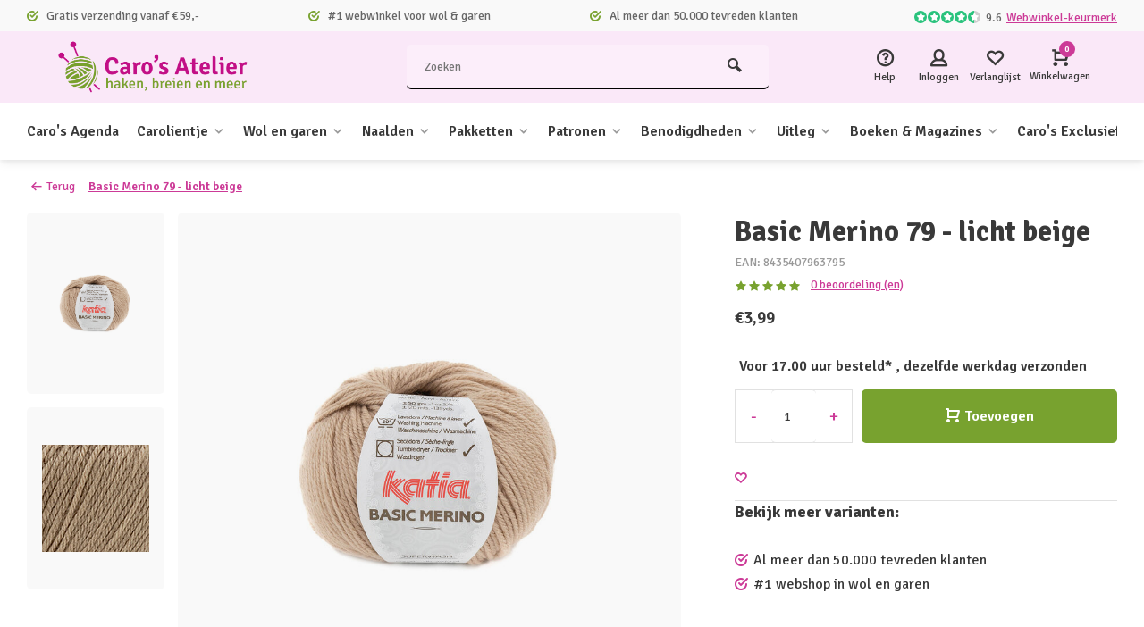

--- FILE ---
content_type: text/html;charset=utf-8
request_url: https://www.carosatelier.nl/basic-merino-licht-beige-79.html
body_size: 31891
content:
<!DOCTYPE html><html lang="nl"><head><meta charset="utf-8"/><!-- [START] 'blocks/head.rain' --><!--

  (c) 2008-2026 Lightspeed Netherlands B.V.
  http://www.lightspeedhq.com
  Generated: 21-01-2026 @ 22:41:33

--><link rel="canonical" href="https://www.carosatelier.nl/basic-merino-licht-beige-79.html"/><link rel="alternate" href="https://www.carosatelier.nl/index.rss" type="application/rss+xml" title="Nieuwe producten"/><meta name="robots" content="noodp,noydir"/><link href="https://plus.google.com/b/107502039196920675851/107502039196920675851/posts" rel="publisher"/><meta name="google-site-verification" content="nsQxEzFPKRpLDRaL8IQNLMS8wFjeezVGQ0631-bQMAc"/><meta property="og:url" content="https://www.carosatelier.nl/basic-merino-licht-beige-79.html?source=facebook"/><meta property="og:site_name" content="Caro&#039;s Atelier"/><meta property="og:title" content="Katia Basic Merino"/><meta property="og:description" content="Katia Basic Merino is een combinatiedraad van 52% merino superwash wol en 48% acryl. Het garen is geschikt om mee te haken en te breien."/><meta property="og:image" content="https://cdn.webshopapp.com/shops/34467/files/330491318/katia-basic-merino-79-licht-beige.jpg"/><script src="https://app.dmws.plus/shop-assets/34467/dmws-plus-loader.js?id=f9bccb137c3d11c285dedc0f7c7181ab"></script><script>
window.dataLayer = window.dataLayer || [];
        function gtag() {
                dataLayer.push(arguments);
        }
        gtag("consent", "default", {
                ad_personalization: "denied",
                ad_storage: "denied",
                ad_user_data: "denied",
                analytics_storage: "denied",
                functionality_storage: "denied",
                personalization_storage: "denied",
                security_storage: "granted",
                wait_for_update: 500,
        });
        gtag("set", "ads_data_redaction", true);
        gtag("set", "url_passthrough", false);

</script><script>
(function(w,d,s,l,i){w[l]=w[l]||[];w[l].push({'gtm.start':
new Date().getTime(),event:'gtm.js'});var f=d.getElementsByTagName(s)[0],
j=d.createElement(s),dl=l!='dataLayer'?'&l='+l:'';j.async=true;j.src=
'https://www.googletagmanager.com/gtm.js?id='+i+dl;f.parentNode.insertBefore(j,f);
})(window,document,'script','dataLayer','GTM-TPPQT7QQ');
</script><!--[if lt IE 9]><script src="https://cdn.webshopapp.com/assets/html5shiv.js?2025-02-20"></script><![endif]--><!-- [END] 'blocks/head.rain' --><meta http-equiv="X-UA-Compatible" content="IE=edge" /><title>Katia Basic Merino - Caro&#039;s Atelier</title><meta name="description" content="Katia Basic Merino is een combinatiedraad van 52% merino superwash wol en 48% acryl. Het garen is geschikt om mee te haken en te breien."><meta name="keywords" content="Katia, Basic, Merino, 79, -, licht, beige, almere, haken, breien, wolwinkel, workshops, garen, katia, Scheepjes, knitpro, Clover, Catona, breinaalden, haaknaalden, haakpatronen, breipatronen, dmc, carolientje, kareltje"><meta name="MobileOptimized" content="320"><meta name="HandheldFriendly" content="true"><meta name="viewport" content="width=device-width, initial-scale=1, minimum-scale=1, maximum-scale=1"><meta name="author" content="https://www.webdinge.nl/"><link rel="preload" href="https://fonts.googleapis.com/css2?family=Signika:wght@700&amp;family=Signika:wght@400;600;700;800;900&display=swap" as="style"><link rel="preconnect" href="https://fonts.googleapis.com"><link rel="preconnect" href="https://fonts.gstatic.com" crossorigin><link rel="dns-prefetch" href="https://fonts.googleapis.com"><link rel="dns-prefetch" href="https://fonts.gstatic.com" crossorigin><link href='https://fonts.googleapis.com/css2?family=Signika:wght@700&amp;family=Signika:wght@400;600;700;800;900&display=swap' rel='stylesheet'><link rel="preconnect" href="//cdn.webshopapp.com/" crossorigin><link rel="dns-prefetch" href="//cdn.webshopapp.com/"><link rel="preload" as="style" href="https://cdn.webshopapp.com/shops/34467/themes/184881/assets/deviant-functions.css?20260119070317"><link rel="preload" as="style" href="https://cdn.webshopapp.com/shops/34467/themes/184881/assets/theme-deviant.css?20260119070317"><link rel="preload" as="script" href="https://cdn.webshopapp.com/shops/34467/themes/184881/assets/deviant-functions.js?20260119070317"><link rel="preload" as="script" href="https://cdn.webshopapp.com/shops/34467/themes/184881/assets/theme-deviant.js?20260119070317"><link rel="shortcut icon" href="https://cdn.webshopapp.com/shops/34467/themes/184881/v/2713517/assets/favicon.ico?20250909090834" type="image/x-icon" /><link rel="stylesheet" href="https://cdn.webshopapp.com/shops/34467/themes/184881/assets/deviant-functions.css?20260119070317" /><link rel="stylesheet" href="https://cdn.webshopapp.com/shops/34467/themes/184881/assets/theme-deviant.css?20260119070317" /><script src="https://cdn.webshopapp.com/shops/34467/themes/184881/assets/jquery-3-5-1-min.js?20260119070317"></script><script>
 window.lazySizesConfig = window.lazySizesConfig || {};
 window.lazySizesConfig.lazyClass = 'lazy';
 document.addEventListener('lazybeforeunveil', function(e){
    var bg = e.target.getAttribute('data-bg');
    if(bg){
        e.target.style.backgroundImage = 'url(' + bg + ')';
    }
});
</script><script type="application/ld+json">
{
  "@context": "https://schema.org/",
  "@type": "Organization",
  "url": "https://www.carosatelier.nl/",
  "name": "Caro&#039;s Atelier",
  "legalName": "Caro&#039;s Atelier",
  "description": "Katia Basic Merino is een combinatiedraad van 52% merino superwash wol en 48% acryl. Het garen is geschikt om mee te haken en te breien.",
  "logo": "https://cdn.webshopapp.com/shops/34467/themes/184881/v/2713433/assets/logo.png?20250909081701",
  "image": "https://cdn.webshopapp.com/shops/34467/themes/184881/assets/banner1.png?20260119070317",
  "contactPoint": {
    "@type": "ContactPoint",
    "contactType": "Customer service",
    "telephone": "+31 (0)36 525 5680"
  },
  "address": {
    "@type": "PostalAddress",
    "streetAddress": "De Huchtstraat 21",
    "addressLocality": "Almere",
    "addressRegion": "",
    "postalCode": "1327 EB",
    "addressCountry": "Nederland"
  }
}
</script><style>.kiyoh-shop-snippets {	display: none !important;}</style></head><body><!-- Google Tag Manager (noscript) --><noscript><iframe src="https://www.googletagmanager.com/ns.html?id="
height="0" width="0" style="display:none;visibility:hidden"></iframe></noscript><!-- End Google Tag Manager (noscript) --><div class="main-container two-lines btn_round"><div id="top"><div class="top container"><div class="carousel"><div class="swiper-container normal" id="carousel1149611399" data-sw-items="[3,3,1,1]" data-sw-auto="true"><div class="swiper-wrapper"><div class="usp swiper-slide"><i class="icon-check-circle icon_w_text"></i><span class="usp-text">
                 Gratis verzending vanaf €59,-
                 <span class="usp-subtext"></span></span></div><div class="usp swiper-slide"><i class="icon-check-circle icon_w_text"></i><span class="usp-text">
                 #1 webwinkel voor wol & garen
                 <span class="usp-subtext"></span></span></div><div class="usp swiper-slide"><i class="icon-check-circle icon_w_text"></i><span class="usp-text">
                 Al meer dan 50.000 tevreden klanten
                 <span class="usp-subtext"></span></span></div></div></div></div><div class="rev_set_wrap"><div class="shop-score flex flex-align-center"><div class="item-rating flex"><span class="icon-favourite on"></span><span class="icon-favourite on"></span><span class="icon-favourite on"></span><span class="icon-favourite on"></span><span class="icon-favourite semi"></span></div><span class="text">9.6<a href="https://www.webwinkelkeur.nl/webshop/Caro-s-Atelier_1223399">Webwinkel-keurmerk</a></span><a class="abs-link" target="_blank" href="https://www.webwinkelkeur.nl/webshop/Caro-s-Atelier_1223399"></a></div></div></div></div><header id="header" ><div class="inner-head logo_ll"><div class="header flex flex-align-center flex-between container"><div class="logo "><a href="https://www.carosatelier.nl/" title="Caro&#039;s Atelier" ><img src="https://cdn.webshopapp.com/shops/34467/themes/184881/v/2713509/assets/mobile-logo.png?20250909085802" alt="Caro&#039;s Atelier" width="240" height="60"  class="visible-mobile visible-tablet" /><img src="https://cdn.webshopapp.com/shops/34467/themes/184881/v/2713433/assets/logo.png?20250909081701" alt="Caro&#039;s Atelier" width="240" height="60"  class="visible-desktop"/></a></div><div class="search search-desk flex1 visible-desktop"><form action="https://www.carosatelier.nl/search/" method="get"><div class="clearable-input flex"><input type="text" name="q" class="search-query" autocomplete="off" placeholder="Zoeken" value="" /><span class="clear-search btn-round small hidden-desktop" data-clear-input><i class="icon-remove"></i></span><button type="submit" class="btn"><i class="icon-search"></i></button></div></form><div class="autocomplete dropdown-menu" role="menu"><div class="products container grid grid-6"></div><div class="notfound">Geen producten gevonden</div><div class="more"><a class="banner-btn trans livesearch" href="#">Bekijk alle resultaten <span>(0)</span></a></div></div></div><div class="tools-wrap flex flex-align-center "><div class="tool service"><div class="select-dropdown"><a class="flex flex-column flex-align-center" href="https://www.carosatelier.nl/service/"><i class="icon-help"></i><span class="small-lable visible-desktop">Help</span></a></div></div><div class="tool myacc"><div class="select-dropdown"><a class="flex flex-column flex-align-center" data-fancybox="" data-src="#popup-login" data-options='{"touch" : false, "modal" : false}' href="javascript:;"><i class="icon-users"></i><span class="small-lable  visible-desktop">Inloggen</span></a></div></div><div class="tool wishlist"><a class="flex flex-column flex-align-center" data-fancybox="" data-src="#popup-login" data-options='{"touch" : false, "modal" : false}' href="javascript:;"><i class="icon-heart"></i><span class="small-lable  visible-desktop">Verlanglijst</span></a></div><div class="tool mini-cart"><div class="select-dropdown"><a href="https://www.carosatelier.nl/cart/" class="flex flex-column flex-align-center"><span class="i-wrap"><span class="ccnt">0</span><i class="icon-cart-modern"></i></span><span class="small-lable visible-desktop">Winkelwagen</span></a><div class="dropdown-menu keep-open" role="menu"><div class="pleasewait"><svg width="100px"  height="100px"  xmlns="http://www.w3.org/2000/svg" viewBox="0 0 100 100" preserveAspectRatio="xMidYMid" class="lds-eclipse" style="background: rgba(0, 0, 0, 0) none repeat scroll 0% 0%;"><path ng-attr-d="" ng-attr-fill="" stroke="none" d="M10 50A40 40 0 0 0 90 50A40 42 0 0 1 10 50" fill="#ff5000"><animateTransform attributeName="transform" type="rotate" calcMode="linear" values="0 50 51;360 50 51" keyTimes="0;1" dur="1s" begin="0s" repeatCount="indefinite"></animateTransform></path></svg></div><div class="title">Winkelwagen<span class="close-cart btn-round small visible-mobile visible-tablet"><i class="icon-remove"></i></span></div><div class="widget_content flex flex-column"><div class="item no-products ">U heeft geen artikelen in uw winkelwagen</div><script>
	$(document).ready(function(){ 
  	$('.product-v2').each(function() {
    var dataUrl = $(this).data('url');
    var $this = $(this);
    $.get(dataUrl, function(data) {
      var delivery = data.product.stock.delivery.title;
      if(delivery) {
        $this.find('.collPdp-delivery-title').append(delivery);
      } else if (data.product) {
      	$this.find('.collPdp-delivery-title').append(data.product.sku);
      }
  		});
  });
  });
</script></div><div class="cart-info show"><div class="total"><div class="shipc flex flex-align-center flex-between"><span>Bedrag tot gratis verzending:</span><span class="color-green">€59,00</span></div><div class="shipc flex flex-align-center flex-between"><span>Totaal:</span><span class="amount">€0,00</span></div><a href="https://www.carosatelier.nl/checkout/" class="btn btn1" title="Bestellen">Bestellen</a><a href="https://www.carosatelier.nl/cart/" title="Bewerk winkelmandje" class="view-cart btn btn3">Bewerk winkelmandje</a></div></div></div></div></div></div></div><nav id="menu" class="nav list-inline menu_style1 visible-desktop"><div class="container"><ul class="menu list-inline"><li class="item"><a href="https://www.carosatelier.nl/caros-agenda/" title="Caro&#039;s Agenda">Caro&#039;s Agenda</a></li><li class="item sub"><a href="https://www.carosatelier.nl/carolientje/" title="Carolientje">Carolientje<i class="hidden-tab-ls icon-small-down"></i></a><div class="aaab dropdown-menu"><ul><li><a class="flex flex-between flex-align-center" href="https://www.carosatelier.nl/carolientje/carolientje/" title="Carolientje">Carolientje<i class="hidden-tab-ls icon-small-right"></i></a><ul class="dropdown-menu ss"><li class="sub-item-title">Carolientje</li><li><a class="flex flex-between flex-align-center" href="https://www.carosatelier.nl/carolientje/carolientje/digitale-patronen/" title="Digitale patronen">Digitale patronen</a></li><li><a class="flex flex-between flex-align-center" href="https://www.carosatelier.nl/carolientje/carolientje/patronenboekjes/" title="Patronenboekjes">Patronenboekjes</a></li><li><a class="flex flex-between flex-align-center" href="https://www.carosatelier.nl/carolientje/carolientje/haakpakketten/" title="Haakpakketten">Haakpakketten</a></li><li class="cat-l"><a href="https://www.carosatelier.nl/carolientje/carolientje/" title="Carolientje" class="btn btn3">Bekijk alles</a></li></ul></li><li><a class="flex flex-between flex-align-center" href="https://www.carosatelier.nl/carolientje/carolientje-babycadeautjes-haken/" title="Carolientje babycadeautjes haken">Carolientje babycadeautjes haken<i class="hidden-tab-ls icon-small-right"></i></a><ul class="dropdown-menu ss"><li class="sub-item-title">Carolientje babycadeautjes haken</li><li><a class="flex flex-between flex-align-center" href="https://www.carosatelier.nl/carolientje/carolientje-babycadeautjes-haken/digitale-patronen/" title="Digitale patronen">Digitale patronen</a></li><li><a class="flex flex-between flex-align-center" href="https://www.carosatelier.nl/carolientje/carolientje-babycadeautjes-haken/patronenboekjes/" title="Patronenboekjes">Patronenboekjes</a></li><li><a class="flex flex-between flex-align-center" href="https://www.carosatelier.nl/carolientje/carolientje-babycadeautjes-haken/haakpakketten/" title="Haakpakketten">Haakpakketten</a></li><li class="cat-l"><a href="https://www.carosatelier.nl/carolientje/carolientje-babycadeautjes-haken/" title="Carolientje babycadeautjes haken" class="btn btn3">Bekijk alles</a></li></ul></li><li><a class="flex flex-between flex-align-center" href="https://www.carosatelier.nl/carolientje/kareltje/" title="Kareltje">Kareltje<i class="hidden-tab-ls icon-small-right"></i></a><ul class="dropdown-menu ss"><li class="sub-item-title">Kareltje</li><li><a class="flex flex-between flex-align-center" href="https://www.carosatelier.nl/carolientje/kareltje/digitale-patronen/" title="Digitale patronen">Digitale patronen</a></li><li><a class="flex flex-between flex-align-center" href="https://www.carosatelier.nl/carolientje/kareltje/patronenboekjes/" title="Patronenboekjes">Patronenboekjes</a></li><li><a class="flex flex-between flex-align-center" href="https://www.carosatelier.nl/carolientje/kareltje/haakpakketten/" title="Haakpakketten">Haakpakketten</a></li><li class="cat-l"><a href="https://www.carosatelier.nl/carolientje/kareltje/" title="Kareltje" class="btn btn3">Bekijk alles</a></li></ul></li><li><a class="flex flex-between flex-align-center" href="https://www.carosatelier.nl/carolientje/vriendjes/" title="Vriendjes">Vriendjes<i class="hidden-tab-ls icon-small-right"></i></a><ul class="dropdown-menu ss"><li class="sub-item-title">Vriendjes</li><li><a class="flex flex-between flex-align-center" href="https://www.carosatelier.nl/carolientje/vriendjes/digitale-patronen/" title="Digitale patronen">Digitale patronen</a></li><li><a class="flex flex-between flex-align-center" href="https://www.carosatelier.nl/carolientje/vriendjes/patronenboekjes/" title="Patronenboekjes">Patronenboekjes</a></li><li><a class="flex flex-between flex-align-center" href="https://www.carosatelier.nl/carolientje/vriendjes/haakpakketten/" title="Haakpakketten">Haakpakketten</a></li><li class="cat-l"><a href="https://www.carosatelier.nl/carolientje/vriendjes/" title="Vriendjes" class="btn btn3">Bekijk alles</a></li></ul></li><li><a class="flex flex-between flex-align-center" href="https://www.carosatelier.nl/carolientje/carolientje-accesscoires/" title="Carolientje accesscoires">Carolientje accesscoires</a></li><li><a class="flex flex-between flex-align-center" href="https://www.carosatelier.nl/carolientje/deutsch-carolientje-kareltje/" title="DEUTSCH - Carolientje &amp; Kareltje">DEUTSCH - Carolientje &amp; Kareltje<i class="hidden-tab-ls icon-small-right"></i></a><ul class="dropdown-menu ss"><li class="sub-item-title">DEUTSCH - Carolientje &amp; Kareltje</li><li><a class="flex flex-between flex-align-center" href="https://www.carosatelier.nl/carolientje/deutsch-carolientje-kareltje/anleitungen-digital/" title="Anleitungen Digital">Anleitungen Digital</a></li><li><a class="flex flex-between flex-align-center" href="https://www.carosatelier.nl/carolientje/deutsch-carolientje-kareltje/anleitungen-hefte/" title="Anleitungen Hefte">Anleitungen Hefte</a></li><li><a class="flex flex-between flex-align-center" href="https://www.carosatelier.nl/carolientje/deutsch-carolientje-kareltje/haekelsets/" title="Häkelsets">Häkelsets</a></li><li class="cat-l"><a href="https://www.carosatelier.nl/carolientje/deutsch-carolientje-kareltje/" title="DEUTSCH - Carolientje &amp; Kareltje" class="btn btn3">Bekijk alles</a></li></ul></li><li class="cat-l"><a href="https://www.carosatelier.nl/carolientje/" title="Carolientje" class="btn btn3">Bekijk alles</a></li></ul></div></li><li class="item sub"><a href="https://www.carosatelier.nl/wol-en-garen/" title="Wol en garen">Wol en garen<i class="hidden-tab-ls icon-small-down"></i></a><div class="aaab dropdown-menu"><ul><li><a class="flex flex-between flex-align-center" href="https://www.carosatelier.nl/wol-en-garen/scheepjes/" title="Scheepjes">Scheepjes<i class="hidden-tab-ls icon-small-right"></i></a><ul class="dropdown-menu ss"><li class="sub-item-title">Scheepjes</li><li><a class="flex flex-between flex-align-center" href="https://www.carosatelier.nl/wol-en-garen/scheepjes/alpaca-rhythm/" title="Alpaca Rhythm">Alpaca Rhythm</a></li><li><a class="flex flex-between flex-align-center" href="https://www.carosatelier.nl/wol-en-garen/scheepjes/arcadia/" title="Arcadia">Arcadia</a></li><li><a class="flex flex-between flex-align-center" href="https://www.carosatelier.nl/wol-en-garen/scheepjes/bamboo-soft/" title="Bamboo Soft">Bamboo Soft</a></li><li><a class="flex flex-between flex-align-center" href="https://www.carosatelier.nl/wol-en-garen/scheepjes/big-darling/" title="Big Darling">Big Darling</a></li><li><a class="flex flex-between flex-align-center" href="https://www.carosatelier.nl/wol-en-garen/scheepjes/big-darling-monochrome-cake/" title="Big Darling Monochrome Cake">Big Darling Monochrome Cake</a></li><li><a class="flex flex-between flex-align-center" href="https://www.carosatelier.nl/wol-en-garen/scheepjes/big-dreams/" title="Big Dreams">Big Dreams</a></li><li><a class="flex flex-between flex-align-center" href="https://www.carosatelier.nl/wol-en-garen/scheepjes/cahlista/" title="Cahlista">Cahlista</a></li><li><a class="flex flex-between flex-align-center" href="https://www.carosatelier.nl/wol-en-garen/scheepjes/candy-floss/" title="Candy Floss">Candy Floss</a></li><li><a class="flex flex-between flex-align-center" href="https://www.carosatelier.nl/wol-en-garen/scheepjes/catona-25/" title="Catona 25">Catona 25</a></li><li><a class="flex flex-between flex-align-center" href="https://www.carosatelier.nl/wol-en-garen/scheepjes/catona-50/" title="Catona 50">Catona 50</a></li><li><a class="flex flex-between flex-align-center" href="https://www.carosatelier.nl/wol-en-garen/scheepjes/catona-chroma/" title="Catona Chroma">Catona Chroma</a></li><li><a class="flex flex-between flex-align-center" href="https://www.carosatelier.nl/wol-en-garen/scheepjes/catona-shine/" title="Catona Shine">Catona Shine</a></li><li><a class="flex flex-between flex-align-center" href="https://www.carosatelier.nl/wol-en-garen/scheepjes/catona-colour-packs/" title="Catona Colour Packs">Catona Colour Packs</a></li><li><a class="flex flex-between flex-align-center" href="https://www.carosatelier.nl/wol-en-garen/scheepjes/chunky-monkey/" title="Chunky Monkey">Chunky Monkey</a></li><li><a class="flex flex-between flex-align-center" href="https://www.carosatelier.nl/wol-en-garen/scheepjes/colour-crafter/" title="Colour Crafter">Colour Crafter</a></li><li><a class="flex flex-between flex-align-center" href="https://www.carosatelier.nl/wol-en-garen/scheepjes/colour-crafter-packs/" title="Colour Crafter Packs">Colour Crafter Packs</a></li><li><a class="flex flex-between flex-align-center" href="https://www.carosatelier.nl/wol-en-garen/scheepjes/colour-crafter-parade/" title="Colour Crafter Parade">Colour Crafter Parade</a></li><li><a class="flex flex-between flex-align-center" href="https://www.carosatelier.nl/wol-en-garen/scheepjes/cool-stuff/" title="Cool Stuff">Cool Stuff</a></li><li><a class="flex flex-between flex-align-center" href="https://www.carosatelier.nl/wol-en-garen/scheepjes/cotton-8/" title="Cotton 8">Cotton 8</a></li><li><a class="flex flex-between flex-align-center" href="https://www.carosatelier.nl/wol-en-garen/scheepjes/cotton-create/" title="Cotton Create">Cotton Create</a></li><li><a class="flex flex-between flex-align-center" href="https://www.carosatelier.nl/wol-en-garen/scheepjes/cotton-create-dk/" title="Cotton Create DK">Cotton Create DK</a></li><li><a class="flex flex-between flex-align-center" href="https://www.carosatelier.nl/wol-en-garen/scheepjes/downtown/" title="Downtown">Downtown</a></li><li><a class="flex flex-between flex-align-center" href="https://www.carosatelier.nl/wol-en-garen/scheepjes/eliza/" title="Eliza">Eliza</a></li><li><a class="flex flex-between flex-align-center" href="https://www.carosatelier.nl/wol-en-garen/scheepjes/furry-tales/" title="Furry Tales">Furry Tales</a></li><li><a class="flex flex-between flex-align-center" href="https://www.carosatelier.nl/wol-en-garen/scheepjes/glow-up/" title="Glow Up">Glow Up</a></li><li><a class="flex flex-between flex-align-center" href="https://www.carosatelier.nl/wol-en-garen/scheepjes/kindsome/" title="Kindsome">Kindsome</a></li><li><a class="flex flex-between flex-align-center" href="https://www.carosatelier.nl/wol-en-garen/scheepjes/legacy/" title="Legacy">Legacy</a></li><li><a class="flex flex-between flex-align-center" href="https://www.carosatelier.nl/wol-en-garen/scheepjes/linen-soft/" title="Linen Soft">Linen Soft</a></li><li><a class="flex flex-between flex-align-center" href="https://www.carosatelier.nl/wol-en-garen/scheepjes/little-darling/" title="Little Darling">Little Darling</a></li><li><a class="flex flex-between flex-align-center" href="https://www.carosatelier.nl/wol-en-garen/scheepjes/little-darling-sparkle/" title="Little Darling Sparkle">Little Darling Sparkle</a></li><li><a class="flex flex-between flex-align-center" href="https://www.carosatelier.nl/wol-en-garen/scheepjes/merino-soft/" title="Merino Soft">Merino Soft</a></li><li><a class="flex flex-between flex-align-center" href="https://www.carosatelier.nl/wol-en-garen/scheepjes/merino-soft-brush/" title="Merino Soft Brush">Merino Soft Brush</a></li><li><a class="flex flex-between flex-align-center" href="https://www.carosatelier.nl/wol-en-garen/scheepjes/metropolis/" title="Metropolis">Metropolis</a></li><li><a class="flex flex-between flex-align-center" href="https://www.carosatelier.nl/wol-en-garen/scheepjes/mohair-rhythm/" title="Mohair Rhythm">Mohair Rhythm</a></li><li><a class="flex flex-between flex-align-center" href="https://www.carosatelier.nl/wol-en-garen/scheepjes/mighty/" title="Mighty">Mighty</a></li><li><a class="flex flex-between flex-align-center" href="https://www.carosatelier.nl/wol-en-garen/scheepjes/namaste/" title="Namaste">Namaste</a></li><li><a class="flex flex-between flex-align-center" href="https://www.carosatelier.nl/wol-en-garen/scheepjes/organicon/" title="Organicon">Organicon</a></li><li><a class="flex flex-between flex-align-center" href="https://www.carosatelier.nl/wol-en-garen/scheepjes/river-washed/" title="River Washed">River Washed</a></li><li><a class="flex flex-between flex-align-center" href="https://www.carosatelier.nl/wol-en-garen/scheepjes/river-washed-xl/" title="River Washed XL">River Washed XL</a></li><li><a class="flex flex-between flex-align-center" href="https://www.carosatelier.nl/wol-en-garen/scheepjes/roma/" title="Roma">Roma</a></li><li><a class="flex flex-between flex-align-center" href="https://www.carosatelier.nl/wol-en-garen/scheepjes/scrumptious/" title="Scrumptious">Scrumptious</a></li><li><a class="flex flex-between flex-align-center" href="https://www.carosatelier.nl/wol-en-garen/scheepjes/truly-scrumptious/" title="Truly Scrumptious">Truly Scrumptious</a></li><li><a class="flex flex-between flex-align-center" href="https://www.carosatelier.nl/wol-en-garen/scheepjes/secret-garden/" title="Secret Garden">Secret Garden</a></li><li><a class="flex flex-between flex-align-center" href="https://www.carosatelier.nl/wol-en-garen/scheepjes/softfun/" title="Softfun">Softfun</a></li><li><a class="flex flex-between flex-align-center" href="https://www.carosatelier.nl/wol-en-garen/scheepjes/softfun-colour-packs/" title="Softfun Colour Packs">Softfun Colour Packs</a></li><li><a class="flex flex-between flex-align-center" href="https://www.carosatelier.nl/wol-en-garen/scheepjes/softfun-denim/" title="Softfun denim">Softfun denim</a></li><li><a class="flex flex-between flex-align-center" href="https://www.carosatelier.nl/wol-en-garen/scheepjes/softy/" title="Softy">Softy</a></li><li><a class="flex flex-between flex-align-center" href="https://www.carosatelier.nl/wol-en-garen/scheepjes/spirit/" title="Spirit">Spirit</a></li><li><a class="flex flex-between flex-align-center" href="https://www.carosatelier.nl/wol-en-garen/scheepjes/stardust/" title="Stardust">Stardust</a></li><li><a class="flex flex-between flex-align-center" href="https://www.carosatelier.nl/wol-en-garen/scheepjes/stone-washed/" title="Stone Washed">Stone Washed</a></li><li><a class="flex flex-between flex-align-center" href="https://www.carosatelier.nl/wol-en-garen/scheepjes/stone-washed-flow/" title="Stone Washed Flow">Stone Washed Flow</a></li><li><a class="flex flex-between flex-align-center" href="https://www.carosatelier.nl/wol-en-garen/scheepjes/stone-washed-minerals/" title="Stone Washed Minerals">Stone Washed Minerals</a></li><li><a class="flex flex-between flex-align-center" href="https://www.carosatelier.nl/wol-en-garen/scheepjes/stone-washed-xl/" title="Stone Washed XL">Stone Washed XL</a></li><li><a class="flex flex-between flex-align-center" href="https://www.carosatelier.nl/wol-en-garen/scheepjes/stone-washed-flow-xl/" title="Stone Washed Flow XL">Stone Washed Flow XL</a></li><li><a class="flex flex-between flex-align-center" href="https://www.carosatelier.nl/wol-en-garen/scheepjes/stone-washed-minerals-xl/" title="Stone Washed Minerals XL">Stone Washed Minerals XL</a></li><li><a class="flex flex-between flex-align-center" href="https://www.carosatelier.nl/wol-en-garen/scheepjes/sugar-rush/" title="Sugar Rush">Sugar Rush</a></li><li><a class="flex flex-between flex-align-center" href="https://www.carosatelier.nl/wol-en-garen/scheepjes/sunkissed/" title="Sunkissed">Sunkissed</a></li><li><a class="flex flex-between flex-align-center" href="https://www.carosatelier.nl/wol-en-garen/scheepjes/sweetheart-soft/" title="Sweetheart Soft">Sweetheart Soft</a></li><li><a class="flex flex-between flex-align-center" href="https://www.carosatelier.nl/wol-en-garen/scheepjes/sweet-treat/" title="Sweet Treat">Sweet Treat</a></li><li><a class="flex flex-between flex-align-center" href="https://www.carosatelier.nl/wol-en-garen/scheepjes/terrazzo/" title="Terrazzo">Terrazzo</a></li><li><a class="flex flex-between flex-align-center" href="https://www.carosatelier.nl/wol-en-garen/scheepjes/twinkle/" title="Twinkle">Twinkle</a></li><li><a class="flex flex-between flex-align-center" href="https://www.carosatelier.nl/wol-en-garen/scheepjes/unity/" title="Unity">Unity</a></li><li><a class="flex flex-between flex-align-center" href="https://www.carosatelier.nl/wol-en-garen/scheepjes/wanderlust/" title="Wanderlust">Wanderlust</a></li><li><a class="flex flex-between flex-align-center" href="https://www.carosatelier.nl/wol-en-garen/scheepjes/cotton-whirl/" title="Cotton Whirl">Cotton Whirl</a></li><li><a class="flex flex-between flex-align-center" href="https://www.carosatelier.nl/wol-en-garen/scheepjes/cotton-whirlette/" title="Cotton Whirlette">Cotton Whirlette</a></li><li><a class="flex flex-between flex-align-center" href="https://www.carosatelier.nl/wol-en-garen/scheepjes/whirl/" title="Whirl">Whirl</a></li><li><a class="flex flex-between flex-align-center" href="https://www.carosatelier.nl/wol-en-garen/scheepjes/whirlette/" title="Whirlette">Whirlette</a></li><li><a class="flex flex-between flex-align-center" href="https://www.carosatelier.nl/wol-en-garen/scheepjes/whirl-fine-art/" title="Whirl Fine Art">Whirl Fine Art</a></li><li><a class="flex flex-between flex-align-center" href="https://www.carosatelier.nl/wol-en-garen/scheepjes/whirligigette/" title="Whirligigette">Whirligigette</a></li><li><a class="flex flex-between flex-align-center" href="https://www.carosatelier.nl/wol-en-garen/scheepjes/woolly-whirlette/" title="Woolly Whirlette">Woolly Whirlette</a></li><li><a class="flex flex-between flex-align-center" href="https://www.carosatelier.nl/wol-en-garen/scheepjes/woolwise/" title="Woolwise">Woolwise</a></li><li><a class="flex flex-between flex-align-center" href="https://www.carosatelier.nl/wol-en-garen/scheepjes/mega-whirl/" title="Mega Whirl">Mega Whirl</a></li><li class="cat-l"><a href="https://www.carosatelier.nl/wol-en-garen/scheepjes/" title="Scheepjes" class="btn btn3">Bekijk alles</a></li></ul></li><li><a class="flex flex-between flex-align-center" href="https://www.carosatelier.nl/wol-en-garen/durable/" title="Durable">Durable<i class="hidden-tab-ls icon-small-right"></i></a><ul class="dropdown-menu ss"><li class="sub-item-title">Durable</li><li><a class="flex flex-between flex-align-center" href="https://www.carosatelier.nl/wol-en-garen/durable/blossom/" title="Blossom">Blossom</a></li><li><a class="flex flex-between flex-align-center" href="https://www.carosatelier.nl/wol-en-garen/durable/brei-en-glanskatoen/" title="Brei- en glanskatoen">Brei- en glanskatoen</a></li><li><a class="flex flex-between flex-align-center" href="https://www.carosatelier.nl/wol-en-garen/durable/braided/" title="Braided">Braided</a></li><li><a class="flex flex-between flex-align-center" href="https://www.carosatelier.nl/wol-en-garen/durable/chunky/" title="Chunky">Chunky</a></li><li><a class="flex flex-between flex-align-center" href="https://www.carosatelier.nl/wol-en-garen/durable/comfy/" title="Comfy">Comfy</a></li><li><a class="flex flex-between flex-align-center" href="https://www.carosatelier.nl/wol-en-garen/durable/coral/" title="Coral">Coral</a></li><li><a class="flex flex-between flex-align-center" href="https://www.carosatelier.nl/wol-en-garen/durable/coral-mini/" title="Coral Mini">Coral Mini</a></li><li><a class="flex flex-between flex-align-center" href="https://www.carosatelier.nl/wol-en-garen/durable/cosy/" title="Cosy">Cosy</a></li><li><a class="flex flex-between flex-align-center" href="https://www.carosatelier.nl/wol-en-garen/durable/cosy-fine/" title="Cosy Fine">Cosy Fine</a></li><li><a class="flex flex-between flex-align-center" href="https://www.carosatelier.nl/wol-en-garen/durable/cosy-extrafine/" title="Cosy Extrafine">Cosy Extrafine</a></li><li><a class="flex flex-between flex-align-center" href="https://www.carosatelier.nl/wol-en-garen/durable/cosy-fine-faded/" title="Cosy Fine Faded">Cosy Fine Faded</a></li><li><a class="flex flex-between flex-align-center" href="https://www.carosatelier.nl/wol-en-garen/durable/colour-cake/" title="Colour Cake">Colour Cake</a></li><li><a class="flex flex-between flex-align-center" href="https://www.carosatelier.nl/wol-en-garen/durable/dare/" title="Dare">Dare</a></li><li><a class="flex flex-between flex-align-center" href="https://www.carosatelier.nl/wol-en-garen/durable/double-four/" title="Double Four">Double Four</a></li><li><a class="flex flex-between flex-align-center" href="https://www.carosatelier.nl/wol-en-garen/durable/forest/" title="Forest">Forest</a></li><li><a class="flex flex-between flex-align-center" href="https://www.carosatelier.nl/wol-en-garen/durable/formidable/" title="Formidable">Formidable</a></li><li><a class="flex flex-between flex-align-center" href="https://www.carosatelier.nl/wol-en-garen/durable/furry/" title="Furry">Furry</a></li><li><a class="flex flex-between flex-align-center" href="https://www.carosatelier.nl/wol-en-garen/durable/glam/" title="Glam">Glam</a></li><li><a class="flex flex-between flex-align-center" href="https://www.carosatelier.nl/wol-en-garen/durable/macrame/" title="Macramé">Macramé</a></li><li><a class="flex flex-between flex-align-center" href="https://www.carosatelier.nl/wol-en-garen/durable/mohair/" title="Mohair">Mohair</a></li><li><a class="flex flex-between flex-align-center" href="https://www.carosatelier.nl/wol-en-garen/durable/norwool-plus/" title="Norwool Plus">Norwool Plus</a></li><li><a class="flex flex-between flex-align-center" href="https://www.carosatelier.nl/wol-en-garen/durable/piece-of-cake/" title="Piece of Cake">Piece of Cake</a></li><li><a class="flex flex-between flex-align-center" href="https://www.carosatelier.nl/wol-en-garen/durable/soqs/" title="Soqs">Soqs</a></li><li><a class="flex flex-between flex-align-center" href="https://www.carosatelier.nl/wol-en-garen/durable/soqs-tweed/" title="Soqs Tweed">Soqs Tweed</a></li><li><a class="flex flex-between flex-align-center" href="https://www.carosatelier.nl/wol-en-garen/durable/starlux/" title="Starlux">Starlux</a></li><li><a class="flex flex-between flex-align-center" href="https://www.carosatelier.nl/wol-en-garen/durable/teddy/" title="Teddy">Teddy</a></li><li><a class="flex flex-between flex-align-center" href="https://www.carosatelier.nl/wol-en-garen/durable/velvet/" title="Velvet">Velvet</a></li><li class="cat-l"><a href="https://www.carosatelier.nl/wol-en-garen/durable/" title="Durable" class="btn btn3">Bekijk alles</a></li></ul></li><li><a class="flex flex-between flex-align-center" href="https://www.carosatelier.nl/wol-en-garen/lana-grossa/" title="Lana Grossa">Lana Grossa<i class="hidden-tab-ls icon-small-right"></i></a><ul class="dropdown-menu ss"><li class="sub-item-title">Lana Grossa</li><li><a class="flex flex-between flex-align-center" href="https://www.carosatelier.nl/wol-en-garen/lana-grossa/avio/" title="Avio">Avio</a></li><li><a class="flex flex-between flex-align-center" href="https://www.carosatelier.nl/wol-en-garen/lana-grossa/bella/" title="Bella">Bella</a></li><li><a class="flex flex-between flex-align-center" href="https://www.carosatelier.nl/wol-en-garen/lana-grossa/bingo/" title="Bingo">Bingo</a></li><li><a class="flex flex-between flex-align-center" href="https://www.carosatelier.nl/wol-en-garen/lana-grossa/campo/" title="Campo">Campo</a></li><li><a class="flex flex-between flex-align-center" href="https://www.carosatelier.nl/wol-en-garen/lana-grossa/cara/" title="Cara">Cara</a></li><li><a class="flex flex-between flex-align-center" href="https://www.carosatelier.nl/wol-en-garen/lana-grossa/cool-wool/" title="Cool Wool">Cool Wool</a></li><li><a class="flex flex-between flex-align-center" href="https://www.carosatelier.nl/wol-en-garen/lana-grossa/cool-wool-print/" title="Cool Wool Print">Cool Wool Print</a></li><li><a class="flex flex-between flex-align-center" href="https://www.carosatelier.nl/wol-en-garen/lana-grossa/cool-wool-vintage/" title="Cool Wool Vintage">Cool Wool Vintage</a></li><li><a class="flex flex-between flex-align-center" href="https://www.carosatelier.nl/wol-en-garen/lana-grossa/cool-wool-baby/" title="Cool Wool Baby">Cool Wool Baby</a></li><li><a class="flex flex-between flex-align-center" href="https://www.carosatelier.nl/wol-en-garen/lana-grossa/cool-wool-big/" title="Cool Wool Big">Cool Wool Big</a></li><li><a class="flex flex-between flex-align-center" href="https://www.carosatelier.nl/wol-en-garen/lana-grossa/cotonella/" title="Cotonella">Cotonella</a></li><li><a class="flex flex-between flex-align-center" href="https://www.carosatelier.nl/wol-en-garen/lana-grossa/cotonella-multi/" title="Cotonella Multi">Cotonella Multi</a></li><li><a class="flex flex-between flex-align-center" href="https://www.carosatelier.nl/wol-en-garen/lana-grossa/diversa/" title="Diversa">Diversa</a></li><li><a class="flex flex-between flex-align-center" href="https://www.carosatelier.nl/wol-en-garen/lana-grossa/dodici/" title="Dodici">Dodici</a></li><li><a class="flex flex-between flex-align-center" href="https://www.carosatelier.nl/wol-en-garen/lana-grossa/ecopuno/" title="Ecopuno">Ecopuno</a></li><li><a class="flex flex-between flex-align-center" href="https://www.carosatelier.nl/wol-en-garen/lana-grossa/farfalla/" title="Farfalla">Farfalla</a></li><li><a class="flex flex-between flex-align-center" href="https://www.carosatelier.nl/wol-en-garen/lana-grossa/gigante/" title="Gigante">Gigante</a></li><li><a class="flex flex-between flex-align-center" href="https://www.carosatelier.nl/wol-en-garen/lana-grossa/gigante-multi/" title="Gigante Multi">Gigante Multi</a></li><li><a class="flex flex-between flex-align-center" href="https://www.carosatelier.nl/wol-en-garen/lana-grossa/glamcot/" title="Glamcot">Glamcot</a></li><li><a class="flex flex-between flex-align-center" href="https://www.carosatelier.nl/wol-en-garen/lana-grossa/gomitolo-baleno/" title="Gomitolo Baleno">Gomitolo Baleno</a></li><li><a class="flex flex-between flex-align-center" href="https://www.carosatelier.nl/wol-en-garen/lana-grossa/gomitolo-fumo/" title="Gomitolo Fumo">Gomitolo Fumo</a></li><li><a class="flex flex-between flex-align-center" href="https://www.carosatelier.nl/wol-en-garen/lana-grossa/gomitolo-gala/" title="Gomitolo Gala">Gomitolo Gala</a></li><li><a class="flex flex-between flex-align-center" href="https://www.carosatelier.nl/wol-en-garen/lana-grossa/gomitolo-intenso/" title="Gomitolo Intenso">Gomitolo Intenso</a></li><li><a class="flex flex-between flex-align-center" href="https://www.carosatelier.nl/wol-en-garen/lana-grossa/gomitolo-mambo/" title="Gomitolo Mambo">Gomitolo Mambo</a></li><li><a class="flex flex-between flex-align-center" href="https://www.carosatelier.nl/wol-en-garen/lana-grossa/gomitolo-tono/" title="Gomitolo Tono">Gomitolo Tono</a></li><li><a class="flex flex-between flex-align-center" href="https://www.carosatelier.nl/wol-en-garen/lana-grossa/gomitolo-versione/" title="Gomitolo Versione">Gomitolo Versione</a></li><li><a class="flex flex-between flex-align-center" href="https://www.carosatelier.nl/wol-en-garen/lana-grossa/linea-pura-nastrino/" title="Linea Pura Nastrino">Linea Pura Nastrino</a></li><li><a class="flex flex-between flex-align-center" href="https://www.carosatelier.nl/wol-en-garen/lana-grossa/meilenweit-50-gram/" title="Meilenweit 50 gram">Meilenweit 50 gram</a></li><li><a class="flex flex-between flex-align-center" href="https://www.carosatelier.nl/wol-en-garen/lana-grossa/natural-alpaca-lungo/" title="Natural Alpaca Lungo">Natural Alpaca Lungo</a></li><li><a class="flex flex-between flex-align-center" href="https://www.carosatelier.nl/wol-en-garen/lana-grossa/per-lei/" title="Per Lei">Per Lei</a></li><li><a class="flex flex-between flex-align-center" href="https://www.carosatelier.nl/wol-en-garen/lana-grossa/setasuri-big/" title="Setasuri Big">Setasuri Big</a></li><li><a class="flex flex-between flex-align-center" href="https://www.carosatelier.nl/wol-en-garen/lana-grossa/silkhair/" title="Silkhair">Silkhair</a></li><li><a class="flex flex-between flex-align-center" href="https://www.carosatelier.nl/wol-en-garen/lana-grossa/soffio/" title="Soffio">Soffio</a></li><li class="cat-l"><a href="https://www.carosatelier.nl/wol-en-garen/lana-grossa/" title="Lana Grossa" class="btn btn3">Bekijk alles</a></li></ul></li><li><a class="flex flex-between flex-align-center" href="https://www.carosatelier.nl/wol-en-garen/kleurinspiratie/" title="Kleurinspiratie">Kleurinspiratie</a></li><li><a class="flex flex-between flex-align-center" href="https://www.carosatelier.nl/wol-en-garen/zoek-op-filters/" title="Zoek op Filters">Zoek op Filters</a></li><li><a class="flex flex-between flex-align-center" href="https://www.carosatelier.nl/wol-en-garen/dmc-borduurgaren/" title="DMC Borduurgaren">DMC Borduurgaren<i class="hidden-tab-ls icon-small-right"></i></a><ul class="dropdown-menu ss"><li class="sub-item-title">DMC Borduurgaren</li><li><a class="flex flex-between flex-align-center" href="https://www.carosatelier.nl/wol-en-garen/dmc-borduurgaren/dmc-mouline-special-117/" title="DMC Mouliné Special 117">DMC Mouliné Special 117</a></li><li><a class="flex flex-between flex-align-center" href="https://www.carosatelier.nl/wol-en-garen/dmc-borduurgaren/dmc-mouline-color-variations-417-f/" title="DMC Mouliné Color Variations 417 F">DMC Mouliné Color Variations 417 F</a></li><li><a class="flex flex-between flex-align-center" href="https://www.carosatelier.nl/wol-en-garen/dmc-borduurgaren/dmc-mouline-satin-floss-1008-f/" title="DMC Mouliné Satin Floss 1008 F">DMC Mouliné Satin Floss 1008 F</a></li><li><a class="flex flex-between flex-align-center" href="https://www.carosatelier.nl/wol-en-garen/dmc-borduurgaren/dmc-mouline-coloris/" title="DMC Mouliné Coloris">DMC Mouliné Coloris</a></li><li><a class="flex flex-between flex-align-center" href="https://www.carosatelier.nl/wol-en-garen/dmc-borduurgaren/dmc-mouline-metallise/" title="DMC Mouliné Metallise">DMC Mouliné Metallise</a></li><li class="cat-l"><a href="https://www.carosatelier.nl/wol-en-garen/dmc-borduurgaren/" title="DMC Borduurgaren" class="btn btn3">Bekijk alles</a></li></ul></li><li><a class="flex flex-between flex-align-center" href="https://www.carosatelier.nl/wol-en-garen/katia/" title="Katia">Katia<i class="hidden-tab-ls icon-small-right"></i></a><ul class="dropdown-menu ss"><li class="sub-item-title">Katia</li><li><a class="flex flex-between flex-align-center" href="https://www.carosatelier.nl/wol-en-garen/katia/alaska/" title="Alaska">Alaska</a></li><li><a class="flex flex-between flex-align-center" href="https://www.carosatelier.nl/wol-en-garen/katia/bambi/" title="Bambi">Bambi</a></li><li><a class="flex flex-between flex-align-center" href="https://www.carosatelier.nl/wol-en-garen/katia/basic-merino/" title="Basic Merino">Basic Merino</a></li><li><a class="flex flex-between flex-align-center" href="https://www.carosatelier.nl/wol-en-garen/katia/ingenua/" title="Ingenua">Ingenua</a></li><li><a class="flex flex-between flex-align-center" href="https://www.carosatelier.nl/wol-en-garen/katia/merino-aran/" title="Merino Aran">Merino Aran</a></li><li><a class="flex flex-between flex-align-center" href="https://www.carosatelier.nl/wol-en-garen/katia/new-cancun/" title="New Cancun">New Cancun</a></li><li><a class="flex flex-between flex-align-center" href="https://www.carosatelier.nl/wol-en-garen/katia/saigon/" title="Saigon">Saigon</a></li><li><a class="flex flex-between flex-align-center" href="https://www.carosatelier.nl/wol-en-garen/katia/supreme-merino/" title="Supreme Merino">Supreme Merino</a></li><li class="cat-l"><a href="https://www.carosatelier.nl/wol-en-garen/katia/" title="Katia" class="btn btn3">Bekijk alles</a></li></ul></li><li><a class="flex flex-between flex-align-center" href="https://www.carosatelier.nl/wol-en-garen/lang-yarns/" title="Lang Yarns">Lang Yarns<i class="hidden-tab-ls icon-small-right"></i></a><ul class="dropdown-menu ss"><li class="sub-item-title">Lang Yarns</li><li><a class="flex flex-between flex-align-center" href="https://www.carosatelier.nl/wol-en-garen/lang-yarns/tissa/" title="Tissa">Tissa</a></li><li class="cat-l"><a href="https://www.carosatelier.nl/wol-en-garen/lang-yarns/" title="Lang Yarns" class="btn btn3">Bekijk alles</a></li></ul></li><li><a class="flex flex-between flex-align-center" href="https://www.carosatelier.nl/wol-en-garen/regia/" title="Regia">Regia<i class="hidden-tab-ls icon-small-right"></i></a><ul class="dropdown-menu ss"><li class="sub-item-title">Regia</li><li><a class="flex flex-between flex-align-center" href="https://www.carosatelier.nl/wol-en-garen/regia/design-line/" title="Design Line">Design Line</a></li><li><a class="flex flex-between flex-align-center" href="https://www.carosatelier.nl/wol-en-garen/regia/4-draads-sokkenwol-50-gram/" title="4-draads sokkenwol 50 gram">4-draads sokkenwol 50 gram</a></li><li><a class="flex flex-between flex-align-center" href="https://www.carosatelier.nl/wol-en-garen/regia/4-draads-sokkenwol-100-gram/" title="4-draads sokkenwol 100 gram">4-draads sokkenwol 100 gram</a></li><li class="cat-l"><a href="https://www.carosatelier.nl/wol-en-garen/regia/" title="Regia" class="btn btn3">Bekijk alles</a></li></ul></li><li><a class="flex flex-between flex-align-center" href="https://www.carosatelier.nl/wol-en-garen/rowan/" title="Rowan">Rowan<i class="hidden-tab-ls icon-small-right"></i></a><ul class="dropdown-menu ss"><li class="sub-item-title">Rowan</li><li><a class="flex flex-between flex-align-center" href="https://www.carosatelier.nl/wol-en-garen/rowan/felted-tweed/" title="Felted Tweed">Felted Tweed</a></li><li class="cat-l"><a href="https://www.carosatelier.nl/wol-en-garen/rowan/" title="Rowan" class="btn btn3">Bekijk alles</a></li></ul></li><li class="cat-l"><a href="https://www.carosatelier.nl/wol-en-garen/" title="Wol en garen" class="btn btn3">Bekijk alles</a></li></ul></div></li><li class="item sub"><a href="https://www.carosatelier.nl/naalden/" title="Naalden">Naalden<i class="hidden-tab-ls icon-small-down"></i></a><div class="aaab dropdown-menu"><ul><li><a class="flex flex-between flex-align-center" href="https://www.carosatelier.nl/naalden/haaknaalden/" title="Haaknaalden">Haaknaalden<i class="hidden-tab-ls icon-small-right"></i></a><ul class="dropdown-menu ss"><li class="sub-item-title">Haaknaalden</li><li><a class="flex flex-between flex-align-center" href="https://www.carosatelier.nl/naalden/haaknaalden/addi-swing/" title="Addi Swing">Addi Swing</a></li><li><a class="flex flex-between flex-align-center" href="https://www.carosatelier.nl/naalden/haaknaalden/clover/" title="Clover">Clover<i class="icon-small-right"></i></a><ul class="dropdown-menu sss"><li class="sub-item-title">Clover</li><li><a class="flex flex-between flex-align-center" href="https://www.carosatelier.nl/naalden/haaknaalden/clover/amour/" title="Amour">Amour</a></li><li><a class="flex flex-between flex-align-center" href="https://www.carosatelier.nl/naalden/haaknaalden/clover/soft-touch/" title="Soft Touch">Soft Touch</a></li><li class="cat-l"><a href="https://www.carosatelier.nl/naalden/haaknaalden/clover/" title="Clover" class="btn btn3">Bekijk alles</a></li></ul></li><li><a class="flex flex-between flex-align-center" href="https://www.carosatelier.nl/naalden/haaknaalden/tulip-etimo/" title="Tulip Etimo">Tulip Etimo</a></li><li><a class="flex flex-between flex-align-center" href="https://www.carosatelier.nl/naalden/haaknaalden/knitpro/" title="KnitPro">KnitPro</a></li><li><a class="flex flex-between flex-align-center" href="https://www.carosatelier.nl/naalden/haaknaalden/tunische-haaknaalden/" title="Tunische haaknaalden">Tunische haaknaalden</a></li><li><a class="flex flex-between flex-align-center" href="https://www.carosatelier.nl/naalden/haaknaalden/haak-accessoires/" title="Haak accessoires">Haak accessoires</a></li><li><a class="flex flex-between flex-align-center" href="https://www.carosatelier.nl/naalden/haaknaalden/knitpro-oasis/" title="Knitpro Oasis">Knitpro Oasis</a></li><li class="cat-l"><a href="https://www.carosatelier.nl/naalden/haaknaalden/" title="Haaknaalden" class="btn btn3">Bekijk alles</a></li></ul></li><li><a class="flex flex-between flex-align-center" href="https://www.carosatelier.nl/naalden/breinaalden/" title="Breinaalden">Breinaalden<i class="hidden-tab-ls icon-small-right"></i></a><ul class="dropdown-menu ss"><li class="sub-item-title">Breinaalden</li><li><a class="flex flex-between flex-align-center" href="https://www.carosatelier.nl/naalden/breinaalden/breinaalden-met-knop/" title="Breinaalden met knop">Breinaalden met knop</a></li><li><a class="flex flex-between flex-align-center" href="https://www.carosatelier.nl/naalden/breinaalden/breinaalden-zonder-knop/" title="Breinaalden zonder knop">Breinaalden zonder knop</a></li><li><a class="flex flex-between flex-align-center" href="https://www.carosatelier.nl/naalden/breinaalden/rondbreinaalden/" title="Rondbreinaalden">Rondbreinaalden</a></li><li><a class="flex flex-between flex-align-center" href="https://www.carosatelier.nl/naalden/breinaalden/verwisselbare-punten/" title="Verwisselbare punten">Verwisselbare punten</a></li><li><a class="flex flex-between flex-align-center" href="https://www.carosatelier.nl/naalden/breinaalden/brei-accessoires/" title="Brei accessoires">Brei accessoires</a></li><li><a class="flex flex-between flex-align-center" href="https://www.carosatelier.nl/naalden/breinaalden/chiaogoo/" title="Chiaogoo">Chiaogoo</a></li><li><a class="flex flex-between flex-align-center" href="https://www.carosatelier.nl/naalden/breinaalden/knitpro/" title="KnitPro">KnitPro<i class="icon-small-right"></i></a><ul class="dropdown-menu sss"><li class="sub-item-title">KnitPro</li><li><a class="flex flex-between flex-align-center" href="https://www.carosatelier.nl/naalden/breinaalden/knitpro/nova/" title="Nova">Nova</a></li><li><a class="flex flex-between flex-align-center" href="https://www.carosatelier.nl/naalden/breinaalden/knitpro/signal/" title="Signal">Signal</a></li><li><a class="flex flex-between flex-align-center" href="https://www.carosatelier.nl/naalden/breinaalden/knitpro/symfonie/" title="Symfonie">Symfonie</a></li><li><a class="flex flex-between flex-align-center" href="https://www.carosatelier.nl/naalden/breinaalden/knitpro/zing/" title="Zing">Zing</a></li><li class="cat-l"><a href="https://www.carosatelier.nl/naalden/breinaalden/knitpro/" title="KnitPro" class="btn btn3">Bekijk alles</a></li></ul></li><li class="cat-l"><a href="https://www.carosatelier.nl/naalden/breinaalden/" title="Breinaalden" class="btn btn3">Bekijk alles</a></li></ul></li><li class="cat-l"><a href="https://www.carosatelier.nl/naalden/" title="Naalden" class="btn btn3">Bekijk alles</a></li></ul></div></li><li class="item sub"><a href="https://www.carosatelier.nl/pakketten/" title="Pakketten">Pakketten<i class="hidden-tab-ls icon-small-down"></i></a><div class="aaab dropdown-menu"><ul><li><a class="flex flex-between flex-align-center" href="https://www.carosatelier.nl/pakketten/haakpakketten/" title="Haakpakketten">Haakpakketten<i class="hidden-tab-ls icon-small-right"></i></a><ul class="dropdown-menu ss"><li class="sub-item-title">Haakpakketten</li><li><a class="flex flex-between flex-align-center" href="https://www.carosatelier.nl/pakketten/haakpakketten/amigurumi/" title="Amigurumi">Amigurumi</a></li><li><a class="flex flex-between flex-align-center" href="https://www.carosatelier.nl/pakketten/haakpakketten/babys-0-tot-24-maanden/" title="Baby&#039;s (0 tot 24 maanden)">Baby&#039;s (0 tot 24 maanden)</a></li><li><a class="flex flex-between flex-align-center" href="https://www.carosatelier.nl/pakketten/haakpakketten/beginners/" title="Beginners">Beginners</a></li><li><a class="flex flex-between flex-align-center" href="https://www.carosatelier.nl/pakketten/haakpakketten/boeken/" title="Boeken">Boeken<i class="icon-small-right"></i></a><ul class="dropdown-menu sss"><li class="sub-item-title">Boeken</li><li><a class="flex flex-between flex-align-center" href="https://www.carosatelier.nl/pakketten/haakpakketten/boeken/a-sea-story/" title="A Sea Story">A Sea Story</a></li><li><a class="flex flex-between flex-align-center" href="https://www.carosatelier.nl/pakketten/haakpakketten/boeken/carolientje-baby-cadeautjes-haken/" title="Carolientje Baby Cadeautjes Haken">Carolientje Baby Cadeautjes Haken</a></li><li><a class="flex flex-between flex-align-center" href="https://www.carosatelier.nl/pakketten/haakpakketten/boeken/dekens-enzo/" title="Dekens enzo">Dekens enzo</a></li><li><a class="flex flex-between flex-align-center" href="https://www.carosatelier.nl/pakketten/haakpakketten/boeken/dierencapes-haken/" title="Dierencapes Haken">Dierencapes Haken</a></li><li><a class="flex flex-between flex-align-center" href="https://www.carosatelier.nl/pakketten/haakpakketten/boeken/gallery-another-book-from-the-guy-with-the-hook/" title="Gallery - Another book from the Guy with the Hook">Gallery - Another book from the Guy with the Hook</a></li><li><a class="flex flex-between flex-align-center" href="https://www.carosatelier.nl/pakketten/haakpakketten/boeken/jookz-haak-bookazine/" title="Jookz Haak Bookazine">Jookz Haak Bookazine</a></li><li><a class="flex flex-between flex-align-center" href="https://www.carosatelier.nl/pakketten/haakpakketten/boeken/journey-a-book-from-the-guy-with-the-hook/" title="Journey - A book from the guy with the hook">Journey - A book from the guy with the hook</a></li><li><a class="flex flex-between flex-align-center" href="https://www.carosatelier.nl/pakketten/haakpakketten/boeken/knuffeldekens-1/" title="Knuffeldekens 1">Knuffeldekens 1</a></li><li><a class="flex flex-between flex-align-center" href="https://www.carosatelier.nl/pakketten/haakpakketten/boeken/knuffeldekens-2/" title="Knuffeldekens 2">Knuffeldekens 2</a></li><li><a class="flex flex-between flex-align-center" href="https://www.carosatelier.nl/pakketten/haakpakketten/boeken/knuffel-dieren-haken/" title="Knuffel-Dieren Haken">Knuffel-Dieren Haken</a></li><li><a class="flex flex-between flex-align-center" href="https://www.carosatelier.nl/pakketten/haakpakketten/boeken/pop-ups/" title="Pop-ups">Pop-ups</a></li><li><a class="flex flex-between flex-align-center" href="https://www.carosatelier.nl/pakketten/haakpakketten/boeken/scheepjes-yarn-1-sea-issue/" title="Scheepjes Yarn 1 Sea Issue">Scheepjes Yarn 1 Sea Issue</a></li><li><a class="flex flex-between flex-align-center" href="https://www.carosatelier.nl/pakketten/haakpakketten/boeken/scheepjes-yarn-2-midnight-garden/" title="Scheepjes Yarn 2 Midnight Garden">Scheepjes Yarn 2 Midnight Garden</a></li><li><a class="flex flex-between flex-align-center" href="https://www.carosatelier.nl/pakketten/haakpakketten/boeken/scheepjes-yarn-3-tropical/" title="Scheepjes Yarn 3 Tropical">Scheepjes Yarn 3 Tropical</a></li><li><a class="flex flex-between flex-align-center" href="https://www.carosatelier.nl/pakketten/haakpakketten/boeken/scheepjes-yarn-4-dutch-masters/" title="Scheepjes Yarn 4 Dutch Masters">Scheepjes Yarn 4 Dutch Masters</a></li><li><a class="flex flex-between flex-align-center" href="https://www.carosatelier.nl/pakketten/haakpakketten/boeken/scheepjes-yarn-5-woman/" title="Scheepjes Yarn 5 Woman">Scheepjes Yarn 5 Woman</a></li><li><a class="flex flex-between flex-align-center" href="https://www.carosatelier.nl/pakketten/haakpakketten/boeken/scheepjes-yarn-6-folk/" title="Scheepjes Yarn 6 Folk">Scheepjes Yarn 6 Folk</a></li><li><a class="flex flex-between flex-align-center" href="https://www.carosatelier.nl/pakketten/haakpakketten/boeken/scheepjes-yarn-7-reef/" title="Scheepjes Yarn 7 Reef">Scheepjes Yarn 7 Reef</a></li><li><a class="flex flex-between flex-align-center" href="https://www.carosatelier.nl/pakketten/haakpakketten/boeken/scheepjes-yarn-8-tearoom/" title="Scheepjes Yarn 8 Tearoom">Scheepjes Yarn 8 Tearoom</a></li><li><a class="flex flex-between flex-align-center" href="https://www.carosatelier.nl/pakketten/haakpakketten/boeken/scheepjes-yarn-10-the-color-issue/" title="Scheepjes Yarn 10 The Color Issue">Scheepjes Yarn 10 The Color Issue</a></li><li><a class="flex flex-between flex-align-center" href="https://www.carosatelier.nl/pakketten/haakpakketten/boeken/scheepjes-yarn-11-macro-botanica/" title="Scheepjes Yarn 11 Macro Botanica">Scheepjes Yarn 11 Macro Botanica</a></li><li><a class="flex flex-between flex-align-center" href="https://www.carosatelier.nl/pakketten/haakpakketten/boeken/scheepjes-yarn-12-romance/" title="Scheepjes Yarn 12 Romance">Scheepjes Yarn 12 Romance</a></li><li><a class="flex flex-between flex-align-center" href="https://www.carosatelier.nl/pakketten/haakpakketten/boeken/scheepjes-yarn-13-wadden/" title="Scheepjes Yarn 13 Wadden">Scheepjes Yarn 13 Wadden</a></li><li><a class="flex flex-between flex-align-center" href="https://www.carosatelier.nl/pakketten/haakpakketten/boeken/scheepjes-yarn-14-expression/" title="Scheepjes Yarn 14 Expression">Scheepjes Yarn 14 Expression</a></li><li><a class="flex flex-between flex-align-center" href="https://www.carosatelier.nl/pakketten/haakpakketten/boeken/scheepjes-yarn-15-metamorphosis/" title="Scheepjes Yarn 15 Metamorphosis">Scheepjes Yarn 15 Metamorphosis</a></li><li><a class="flex flex-between flex-align-center" href="https://www.carosatelier.nl/pakketten/haakpakketten/boeken/scheepjes-yarn-16-shimmerland/" title="Scheepjes Yarn 16 Shimmerland">Scheepjes Yarn 16 Shimmerland</a></li><li><a class="flex flex-between flex-align-center" href="https://www.carosatelier.nl/pakketten/haakpakketten/boeken/scheepjes-yarn-17-patisserie/" title="Scheepjes Yarn 17 Patisserie">Scheepjes Yarn 17 Patisserie</a></li><li><a class="flex flex-between flex-align-center" href="https://www.carosatelier.nl/pakketten/haakpakketten/boeken/scheepjes-yarn-18-the-family-issue/" title="Scheepjes Yarn 18 The Family Issue">Scheepjes Yarn 18 The Family Issue</a></li><li><a class="flex flex-between flex-align-center" href="https://www.carosatelier.nl/pakketten/haakpakketten/boeken/het-grote-nijntje-haakboek/" title="Het grote nijntje haakboek">Het grote nijntje haakboek</a></li><li class="cat-l"><a href="https://www.carosatelier.nl/pakketten/haakpakketten/boeken/" title="Boeken" class="btn btn3">Bekijk alles</a></li></ul></li><li><a class="flex flex-between flex-align-center" href="https://www.carosatelier.nl/pakketten/haakpakketten/caros-atelier/" title="Caro&#039;s Atelier">Caro&#039;s Atelier</a></li><li><a class="flex flex-between flex-align-center" href="https://www.carosatelier.nl/pakketten/haakpakketten/carolientje/" title="Carolientje">Carolientje</a></li><li><a class="flex flex-between flex-align-center" href="https://www.carosatelier.nl/pakketten/haakpakketten/crochet-along/" title="Crochet Along">Crochet Along</a></li><li><a class="flex flex-between flex-align-center" href="https://www.carosatelier.nl/pakketten/haakpakketten/dekens/" title="Dekens">Dekens</a></li><li><a class="flex flex-between flex-align-center" href="https://www.carosatelier.nl/pakketten/haakpakketten/dieren/" title="Dieren">Dieren</a></li><li><a class="flex flex-between flex-align-center" href="https://www.carosatelier.nl/pakketten/haakpakketten/dendennis/" title="DenDennis">DenDennis</a></li><li><a class="flex flex-between flex-align-center" href="https://www.carosatelier.nl/pakketten/haakpakketten/een-mooi-gebaar/" title="Een Mooi Gebaar">Een Mooi Gebaar</a></li><li><a class="flex flex-between flex-align-center" href="https://www.carosatelier.nl/pakketten/haakpakketten/filet-haken/" title="Filet Haken">Filet Haken</a></li><li><a class="flex flex-between flex-align-center" href="https://www.carosatelier.nl/pakketten/haakpakketten/haak-maar-raak/" title="Haak Maar Raak">Haak Maar Raak</a></li><li><a class="flex flex-between flex-align-center" href="https://www.carosatelier.nl/pakketten/haakpakketten/happy-in-red/" title="Happy in Red">Happy in Red</a></li><li><a class="flex flex-between flex-align-center" href="https://www.carosatelier.nl/pakketten/haakpakketten/jellina-creations/" title="Jellina Creations">Jellina Creations</a></li><li><a class="flex flex-between flex-align-center" href="https://www.carosatelier.nl/pakketten/haakpakketten/kerst-haakpakketten/" title="Kerst haakpakketten">Kerst haakpakketten</a></li><li><a class="flex flex-between flex-align-center" href="https://www.carosatelier.nl/pakketten/haakpakketten/kinderen-2-t-m-16-jaar/" title="Kinderen (2 t/m 16 jaar)">Kinderen (2 t/m 16 jaar)</a></li><li><a class="flex flex-between flex-align-center" href="https://www.carosatelier.nl/pakketten/haakpakketten/kledingstukken/" title="Kledingstukken">Kledingstukken<i class="icon-small-right"></i></a><ul class="dropdown-menu sss"><li class="sub-item-title">Kledingstukken</li><li><a class="flex flex-between flex-align-center" href="https://www.carosatelier.nl/pakketten/haakpakketten/kledingstukken/omslagdoeken/" title="Omslagdoeken">Omslagdoeken</a></li><li><a class="flex flex-between flex-align-center" href="https://www.carosatelier.nl/pakketten/haakpakketten/kledingstukken/ponchos/" title="Poncho&#039;s">Poncho&#039;s</a></li><li><a class="flex flex-between flex-align-center" href="https://www.carosatelier.nl/pakketten/haakpakketten/kledingstukken/truien/" title="Truien">Truien</a></li><li><a class="flex flex-between flex-align-center" href="https://www.carosatelier.nl/pakketten/haakpakketten/kledingstukken/sjaals-mutsen-en-handschoenen/" title="Sjaals, mutsen en handschoenen">Sjaals, mutsen en handschoenen</a></li><li><a class="flex flex-between flex-align-center" href="https://www.carosatelier.nl/pakketten/haakpakketten/kledingstukken/sokken/" title="Sokken">Sokken</a></li><li><a class="flex flex-between flex-align-center" href="https://www.carosatelier.nl/pakketten/haakpakketten/kledingstukken/vesten/" title="Vesten">Vesten</a></li><li class="cat-l"><a href="https://www.carosatelier.nl/pakketten/haakpakketten/kledingstukken/" title="Kledingstukken" class="btn btn3">Bekijk alles</a></li></ul></li><li><a class="flex flex-between flex-align-center" href="https://www.carosatelier.nl/pakketten/haakpakketten/knuffels/" title="Knuffels">Knuffels</a></li><li><a class="flex flex-between flex-align-center" href="https://www.carosatelier.nl/pakketten/haakpakketten/knuffeldekens/" title="Knuffeldekens">Knuffeldekens</a></li><li><a class="flex flex-between flex-align-center" href="https://www.carosatelier.nl/pakketten/haakpakketten/kussens/" title="Kussens">Kussens</a></li><li><a class="flex flex-between flex-align-center" href="https://www.carosatelier.nl/pakketten/haakpakketten/lilla-bjorn/" title="Lilla Bjorn">Lilla Bjorn</a></li><li><a class="flex flex-between flex-align-center" href="https://www.carosatelier.nl/pakketten/haakpakketten/little-woodland-adventures/" title="Little Woodland Adventures">Little Woodland Adventures</a></li><li><a class="flex flex-between flex-align-center" href="https://www.carosatelier.nl/pakketten/haakpakketten/lookatwhatimade/" title="Lookatwhatimade">Lookatwhatimade</a></li><li><a class="flex flex-between flex-align-center" href="https://www.carosatelier.nl/pakketten/haakpakketten/ontwerpers-en-merken/" title="Ontwerpers en merken">Ontwerpers en merken<i class="icon-small-right"></i></a><ul class="dropdown-menu sss"><li class="sub-item-title">Ontwerpers en merken</li><li><a class="flex flex-between flex-align-center" href="https://www.carosatelier.nl/pakketten/haakpakketten/ontwerpers-en-merken/berniolie-designs/" title="Berniolie Designs">Berniolie Designs</a></li><li><a class="flex flex-between flex-align-center" href="https://www.carosatelier.nl/pakketten/haakpakketten/ontwerpers-en-merken/canadutch/" title="CanaDutch">CanaDutch</a></li><li><a class="flex flex-between flex-align-center" href="https://www.carosatelier.nl/pakketten/haakpakketten/ontwerpers-en-merken/caros-atelier/" title="Caro&#039;s Atelier">Caro&#039;s Atelier</a></li><li><a class="flex flex-between flex-align-center" href="https://www.carosatelier.nl/pakketten/haakpakketten/ontwerpers-en-merken/cypress-textiles/" title="Cypress Textiles">Cypress Textiles</a></li><li><a class="flex flex-between flex-align-center" href="https://www.carosatelier.nl/pakketten/haakpakketten/ontwerpers-en-merken/dendennis/" title="DenDennis">DenDennis</a></li><li><a class="flex flex-between flex-align-center" href="https://www.carosatelier.nl/pakketten/haakpakketten/ontwerpers-en-merken/de-gehaakte-schat/" title="De Gehaakte Schat">De Gehaakte Schat</a></li><li><a class="flex flex-between flex-align-center" href="https://www.carosatelier.nl/pakketten/haakpakketten/ontwerpers-en-merken/durable/" title="Durable">Durable</a></li><li><a class="flex flex-between flex-align-center" href="https://www.carosatelier.nl/pakketten/haakpakketten/ontwerpers-en-merken/haakchateau/" title="Haakchateau">Haakchateau</a></li><li><a class="flex flex-between flex-align-center" href="https://www.carosatelier.nl/pakketten/haakpakketten/ontwerpers-en-merken/haak-maar-raak/" title="Haak Maar Raak">Haak Maar Raak</a></li><li><a class="flex flex-between flex-align-center" href="https://www.carosatelier.nl/pakketten/haakpakketten/ontwerpers-en-merken/handmade-jolie/" title="Handmade Jolie">Handmade Jolie</a></li><li><a class="flex flex-between flex-align-center" href="https://www.carosatelier.nl/pakketten/haakpakketten/ontwerpers-en-merken/happy-crochet-patterns/" title="Happy Crochet Patterns">Happy Crochet Patterns</a></li><li><a class="flex flex-between flex-align-center" href="https://www.carosatelier.nl/pakketten/haakpakketten/ontwerpers-en-merken/happy-in-red/" title="Happy in Red">Happy in Red</a></li><li><a class="flex flex-between flex-align-center" href="https://www.carosatelier.nl/pakketten/haakpakketten/ontwerpers-en-merken/hook-to-hook/" title="Hook to Hook">Hook to Hook</a></li><li><a class="flex flex-between flex-align-center" href="https://www.carosatelier.nl/pakketten/haakpakketten/ontwerpers-en-merken/its-all-in-a-nutshell/" title="Its all in a nutshell">Its all in a nutshell</a></li><li><a class="flex flex-between flex-align-center" href="https://www.carosatelier.nl/pakketten/haakpakketten/ontwerpers-en-merken/jellina-creations/" title="Jellina Creations">Jellina Creations</a></li><li><a class="flex flex-between flex-align-center" href="https://www.carosatelier.nl/pakketten/haakpakketten/ontwerpers-en-merken/lana-grossa-haakpakketten/" title="Lana Grossa haakpakketten">Lana Grossa haakpakketten</a></li><li><a class="flex flex-between flex-align-center" href="https://www.carosatelier.nl/pakketten/haakpakketten/ontwerpers-en-merken/lilla-bjorn/" title="Lilla Bjorn">Lilla Bjorn</a></li><li><a class="flex flex-between flex-align-center" href="https://www.carosatelier.nl/pakketten/haakpakketten/ontwerpers-en-merken/lookatwhatimade/" title="Lookatwhatimade">Lookatwhatimade</a></li><li><a class="flex flex-between flex-align-center" href="https://www.carosatelier.nl/pakketten/haakpakketten/ontwerpers-en-merken/made-by-siem/" title="Made by Siem">Made by Siem</a></li><li><a class="flex flex-between flex-align-center" href="https://www.carosatelier.nl/pakketten/haakpakketten/ontwerpers-en-merken/mijo-crochet/" title="Mijo Crochet">Mijo Crochet</a></li><li><a class="flex flex-between flex-align-center" href="https://www.carosatelier.nl/pakketten/haakpakketten/ontwerpers-en-merken/miss-neriss/" title="Miss Neriss">Miss Neriss</a></li><li><a class="flex flex-between flex-align-center" href="https://www.carosatelier.nl/pakketten/haakpakketten/ontwerpers-en-merken/new-leaf-designs/" title="New Leaf Designs">New Leaf Designs</a></li><li><a class="flex flex-between flex-align-center" href="https://www.carosatelier.nl/pakketten/haakpakketten/ontwerpers-en-merken/outstanding-crochet/" title="Outstanding Crochet">Outstanding Crochet</a></li><li><a class="flex flex-between flex-align-center" href="https://www.carosatelier.nl/pakketten/haakpakketten/ontwerpers-en-merken/scheepjes/" title="Scheepjes">Scheepjes</a></li><li><a class="flex flex-between flex-align-center" href="https://www.carosatelier.nl/pakketten/haakpakketten/ontwerpers-en-merken/spoonful-of-yarn/" title="Spoonful of Yarn">Spoonful of Yarn</a></li><li><a class="flex flex-between flex-align-center" href="https://www.carosatelier.nl/pakketten/haakpakketten/ontwerpers-en-merken/sunny-designs/" title="Sunny Designs">Sunny Designs</a></li><li><a class="flex flex-between flex-align-center" href="https://www.carosatelier.nl/pakketten/haakpakketten/ontwerpers-en-merken/vicarno/" title="Vicarno">Vicarno</a></li><li><a class="flex flex-between flex-align-center" href="https://www.carosatelier.nl/pakketten/haakpakketten/ontwerpers-en-merken/whazz-up/" title="Whazz up">Whazz up</a></li><li><a class="flex flex-between flex-align-center" href="https://www.carosatelier.nl/pakketten/haakpakketten/ontwerpers-en-merken/wel-krea/" title="Wel Krea">Wel Krea</a></li><li><a class="flex flex-between flex-align-center" href="https://www.carosatelier.nl/pakketten/haakpakketten/ontwerpers-en-merken/the-guy-with-the-hook/" title="The Guy With the Hook">The Guy With the Hook</a></li><li class="cat-l"><a href="https://www.carosatelier.nl/pakketten/haakpakketten/ontwerpers-en-merken/" title="Ontwerpers en merken" class="btn btn3">Bekijk alles</a></li></ul></li><li><a class="flex flex-between flex-align-center" href="https://www.carosatelier.nl/pakketten/haakpakketten/pop-ups/" title="Pop Ups">Pop Ups</a></li><li><a class="flex flex-between flex-align-center" href="https://www.carosatelier.nl/pakketten/haakpakketten/shawl-omslagdoek/" title="Shawl/Omslagdoek">Shawl/Omslagdoek</a></li><li><a class="flex flex-between flex-align-center" href="https://www.carosatelier.nl/pakketten/haakpakketten/tassen/" title="Tassen">Tassen<i class="icon-small-right"></i></a><ul class="dropdown-menu sss"><li class="sub-item-title">Tassen</li><li><a class="flex flex-between flex-align-center" href="https://www.carosatelier.nl/pakketten/haakpakketten/tassen/mochila/" title="Mochila">Mochila</a></li><li class="cat-l"><a href="https://www.carosatelier.nl/pakketten/haakpakketten/tassen/" title="Tassen" class="btn btn3">Bekijk alles</a></li></ul></li><li><a class="flex flex-between flex-align-center" href="https://www.carosatelier.nl/pakketten/haakpakketten/the-guy-with-the-hook/" title="The Guy With the Hook">The Guy With the Hook</a></li><li><a class="flex flex-between flex-align-center" href="https://www.carosatelier.nl/pakketten/haakpakketten/woolytoons/" title="Woolytoons">Woolytoons</a></li><li><a class="flex flex-between flex-align-center" href="https://www.carosatelier.nl/pakketten/haakpakketten/vloerkleden/" title="Vloerkleden">Vloerkleden</a></li><li><a class="flex flex-between flex-align-center" href="https://www.carosatelier.nl/pakketten/haakpakketten/yarnzoo/" title="Yarnzoo">Yarnzoo</a></li><li class="cat-l"><a href="https://www.carosatelier.nl/pakketten/haakpakketten/" title="Haakpakketten" class="btn btn3">Bekijk alles</a></li></ul></li><li><a class="flex flex-between flex-align-center" href="https://www.carosatelier.nl/pakketten/breipakketten/" title="Breipakketten">Breipakketten<i class="hidden-tab-ls icon-small-right"></i></a><ul class="dropdown-menu ss"><li class="sub-item-title">Breipakketten</li><li><a class="flex flex-between flex-align-center" href="https://www.carosatelier.nl/pakketten/breipakketten/amigurumi-breipakketten/" title="Amigurumi breipakketten">Amigurumi breipakketten</a></li><li><a class="flex flex-between flex-align-center" href="https://www.carosatelier.nl/pakketten/breipakketten/babys-0-tot-24-maanden/" title="Baby&#039;s (0 tot 24 maanden)">Baby&#039;s (0 tot 24 maanden)</a></li><li><a class="flex flex-between flex-align-center" href="https://www.carosatelier.nl/pakketten/breipakketten/beginners/" title="Beginners">Beginners</a></li><li><a class="flex flex-between flex-align-center" href="https://www.carosatelier.nl/pakketten/breipakketten/caros-atelier/" title="Caro&#039;s Atelier ">Caro&#039;s Atelier </a></li><li><a class="flex flex-between flex-align-center" href="https://www.carosatelier.nl/pakketten/breipakketten/dekens-en-kussens/" title="Dekens en kussens">Dekens en kussens</a></li><li><a class="flex flex-between flex-align-center" href="https://www.carosatelier.nl/pakketten/breipakketten/durable/" title="Durable">Durable</a></li><li><a class="flex flex-between flex-align-center" href="https://www.carosatelier.nl/pakketten/breipakketten/heren/" title="Heren">Heren</a></li><li><a class="flex flex-between flex-align-center" href="https://www.carosatelier.nl/pakketten/breipakketten/kinderen-2-t-m-16-jaar/" title="Kinderen (2 t/m 16 jaar)">Kinderen (2 t/m 16 jaar)</a></li><li><a class="flex flex-between flex-align-center" href="https://www.carosatelier.nl/pakketten/breipakketten/kledingstukken/" title="Kledingstukken">Kledingstukken<i class="icon-small-right"></i></a><ul class="dropdown-menu sss"><li class="sub-item-title">Kledingstukken</li><li><a class="flex flex-between flex-align-center" href="https://www.carosatelier.nl/pakketten/breipakketten/kledingstukken/jurken/" title="Jurken">Jurken</a></li><li><a class="flex flex-between flex-align-center" href="https://www.carosatelier.nl/pakketten/breipakketten/kledingstukken/omslagdoeken/" title="Omslagdoeken">Omslagdoeken</a></li><li><a class="flex flex-between flex-align-center" href="https://www.carosatelier.nl/pakketten/breipakketten/kledingstukken/ponchos/" title="Poncho&#039;s">Poncho&#039;s</a></li><li><a class="flex flex-between flex-align-center" href="https://www.carosatelier.nl/pakketten/breipakketten/kledingstukken/truien/" title="Truien">Truien</a></li><li><a class="flex flex-between flex-align-center" href="https://www.carosatelier.nl/pakketten/breipakketten/kledingstukken/sjaals-mutsen-en-handschoenen/" title="Sjaals, mutsen en handschoenen">Sjaals, mutsen en handschoenen</a></li><li><a class="flex flex-between flex-align-center" href="https://www.carosatelier.nl/pakketten/breipakketten/kledingstukken/sokken/" title="Sokken">Sokken</a></li><li><a class="flex flex-between flex-align-center" href="https://www.carosatelier.nl/pakketten/breipakketten/kledingstukken/vesten/" title="Vesten">Vesten</a></li><li class="cat-l"><a href="https://www.carosatelier.nl/pakketten/breipakketten/kledingstukken/" title="Kledingstukken" class="btn btn3">Bekijk alles</a></li></ul></li><li><a class="flex flex-between flex-align-center" href="https://www.carosatelier.nl/pakketten/breipakketten/ontwerpers-en-merken-breipakketten/" title="Ontwerpers en merken breipakketten">Ontwerpers en merken breipakketten<i class="icon-small-right"></i></a><ul class="dropdown-menu sss"><li class="sub-item-title">Ontwerpers en merken breipakketten</li><li><a class="flex flex-between flex-align-center" href="https://www.carosatelier.nl/pakketten/breipakketten/ontwerpers-en-merken-breipakketten/canadutch/" title="CanaDutch">CanaDutch</a></li><li><a class="flex flex-between flex-align-center" href="https://www.carosatelier.nl/pakketten/breipakketten/ontwerpers-en-merken-breipakketten/caros-atelier/" title="Caro&#039;s Atelier">Caro&#039;s Atelier</a></li><li><a class="flex flex-between flex-align-center" href="https://www.carosatelier.nl/pakketten/breipakketten/ontwerpers-en-merken-breipakketten/durable/" title="Durable">Durable</a></li><li><a class="flex flex-between flex-align-center" href="https://www.carosatelier.nl/pakketten/breipakketten/ontwerpers-en-merken-breipakketten/katia-breipakketten/" title="Katia breipakketten">Katia breipakketten</a></li><li><a class="flex flex-between flex-align-center" href="https://www.carosatelier.nl/pakketten/breipakketten/ontwerpers-en-merken-breipakketten/lana-grossa-breipakketten/" title="Lana Grossa breipakketten">Lana Grossa breipakketten</a></li><li><a class="flex flex-between flex-align-center" href="https://www.carosatelier.nl/pakketten/breipakketten/ontwerpers-en-merken-breipakketten/lang-yarns/" title="Lang Yarns">Lang Yarns</a></li><li><a class="flex flex-between flex-align-center" href="https://www.carosatelier.nl/pakketten/breipakketten/ontwerpers-en-merken-breipakketten/new-leaf-designs/" title="New Leaf Designs">New Leaf Designs</a></li><li><a class="flex flex-between flex-align-center" href="https://www.carosatelier.nl/pakketten/breipakketten/ontwerpers-en-merken-breipakketten/scheepjes/" title="Scheepjes">Scheepjes</a></li><li><a class="flex flex-between flex-align-center" href="https://www.carosatelier.nl/pakketten/breipakketten/ontwerpers-en-merken-breipakketten/berniolie-designs/" title="Berniolie Designs">Berniolie Designs</a></li><li class="cat-l"><a href="https://www.carosatelier.nl/pakketten/breipakketten/ontwerpers-en-merken-breipakketten/" title="Ontwerpers en merken breipakketten" class="btn btn3">Bekijk alles</a></li></ul></li><li><a class="flex flex-between flex-align-center" href="https://www.carosatelier.nl/pakketten/breipakketten/shawls-omslagdoeken/" title="Shawls / Omslagdoeken">Shawls / Omslagdoeken</a></li><li><a class="flex flex-between flex-align-center" href="https://www.carosatelier.nl/pakketten/breipakketten/tassen/" title="Tassen">Tassen</a></li><li class="cat-l"><a href="https://www.carosatelier.nl/pakketten/breipakketten/" title="Breipakketten" class="btn btn3">Bekijk alles</a></li></ul></li><li><a class="flex flex-between flex-align-center" href="https://www.carosatelier.nl/pakketten/borduurpakketten/" title="Borduurpakketten">Borduurpakketten<i class="hidden-tab-ls icon-small-right"></i></a><ul class="dropdown-menu ss"><li class="sub-item-title">Borduurpakketten</li><li><a class="flex flex-between flex-align-center" href="https://www.carosatelier.nl/pakketten/borduurpakketten/alfabet/" title="Alfabet">Alfabet</a></li><li><a class="flex flex-between flex-align-center" href="https://www.carosatelier.nl/pakketten/borduurpakketten/bladwijzers/" title="Bladwijzers">Bladwijzers</a></li><li><a class="flex flex-between flex-align-center" href="https://www.carosatelier.nl/pakketten/borduurpakketten/bloemen/" title="Bloemen">Bloemen</a></li><li><a class="flex flex-between flex-align-center" href="https://www.carosatelier.nl/pakketten/borduurpakketten/dieren/" title="Dieren">Dieren</a></li><li><a class="flex flex-between flex-align-center" href="https://www.carosatelier.nl/pakketten/borduurpakketten/disney/" title="Disney">Disney</a></li><li><a class="flex flex-between flex-align-center" href="https://www.carosatelier.nl/pakketten/borduurpakketten/geboorte/" title="Geboorte">Geboorte</a></li><li><a class="flex flex-between flex-align-center" href="https://www.carosatelier.nl/pakketten/borduurpakketten/geboortetegel/" title="Geboortetegel">Geboortetegel</a></li><li><a class="flex flex-between flex-align-center" href="https://www.carosatelier.nl/pakketten/borduurpakketten/groeimeters/" title="Groeimeters">Groeimeters</a></li><li><a class="flex flex-between flex-align-center" href="https://www.carosatelier.nl/pakketten/borduurpakketten/huis-tuin/" title="Huis &amp; Tuin">Huis &amp; Tuin</a></li><li><a class="flex flex-between flex-align-center" href="https://www.carosatelier.nl/pakketten/borduurpakketten/kerst/" title="Kerst">Kerst</a></li><li><a class="flex flex-between flex-align-center" href="https://www.carosatelier.nl/pakketten/borduurpakketten/kinderen/" title="Kinderen">Kinderen</a></li><li><a class="flex flex-between flex-align-center" href="https://www.carosatelier.nl/pakketten/borduurpakketten/kits-4-kids/" title="Kits 4 Kids">Kits 4 Kids</a></li><li><a class="flex flex-between flex-align-center" href="https://www.carosatelier.nl/pakketten/borduurpakketten/knooppakketten/" title="Knooppakketten">Knooppakketten</a></li><li><a class="flex flex-between flex-align-center" href="https://www.carosatelier.nl/pakketten/borduurpakketten/kruidenzakjes/" title="Kruidenzakjes">Kruidenzakjes</a></li><li><a class="flex flex-between flex-align-center" href="https://www.carosatelier.nl/pakketten/borduurpakketten/kussen/" title="Kussen">Kussen</a></li><li><a class="flex flex-between flex-align-center" href="https://www.carosatelier.nl/pakketten/borduurpakketten/marjolein-bastin/" title="Marjolein Bastin">Marjolein Bastin</a></li><li><a class="flex flex-between flex-align-center" href="https://www.carosatelier.nl/pakketten/borduurpakketten/tafelkleed/" title="Tafelkleed">Tafelkleed</a></li><li><a class="flex flex-between flex-align-center" href="https://www.carosatelier.nl/pakketten/borduurpakketten/vogels/" title="Vogels">Vogels</a></li><li><a class="flex flex-between flex-align-center" href="https://www.carosatelier.nl/pakketten/borduurpakketten/wenskaarten/" title="Wenskaarten">Wenskaarten</a></li><li class="cat-l"><a href="https://www.carosatelier.nl/pakketten/borduurpakketten/" title="Borduurpakketten" class="btn btn3">Bekijk alles</a></li></ul></li><li class="cat-l"><a href="https://www.carosatelier.nl/pakketten/" title="Pakketten" class="btn btn3">Bekijk alles</a></li></ul></div></li><li class="item sub"><a href="https://www.carosatelier.nl/patronen/" title="Patronen">Patronen<i class="hidden-tab-ls icon-small-down"></i></a><div class="aaab dropdown-menu"><ul><li><a class="flex flex-between flex-align-center" href="https://www.carosatelier.nl/patronen/haakpatronen/" title="Haakpatronen">Haakpatronen<i class="hidden-tab-ls icon-small-right"></i></a><ul class="dropdown-menu ss"><li class="sub-item-title">Haakpatronen</li><li><a class="flex flex-between flex-align-center" href="https://www.carosatelier.nl/patronen/haakpatronen/babys-0-tot-24-maanden/" title="Baby&#039;s (0 tot 24 maanden)">Baby&#039;s (0 tot 24 maanden)</a></li><li><a class="flex flex-between flex-align-center" href="https://www.carosatelier.nl/patronen/haakpatronen/babydekens/" title="Babydekens">Babydekens</a></li><li><a class="flex flex-between flex-align-center" href="https://www.carosatelier.nl/patronen/haakpatronen/berniolie-designs/" title="Berniolie Designs">Berniolie Designs</a></li><li><a class="flex flex-between flex-align-center" href="https://www.carosatelier.nl/patronen/haakpatronen/caros-atelier/" title="Caro&#039;s Atelier">Caro&#039;s Atelier</a></li><li><a class="flex flex-between flex-align-center" href="https://www.carosatelier.nl/patronen/haakpatronen/carolientje/" title="Carolientje">Carolientje<i class="icon-small-right"></i></a><ul class="dropdown-menu sss"><li class="sub-item-title">Carolientje</li><li><a class="flex flex-between flex-align-center" href="https://www.carosatelier.nl/patronen/haakpatronen/carolientje/carolientje-digitale-patronen/" title="Carolientje digitale patronen ">Carolientje digitale patronen </a></li><li><a class="flex flex-between flex-align-center" href="https://www.carosatelier.nl/patronen/haakpatronen/carolientje/carolientje-gedrukt-patronenboekje/" title="Carolientje gedrukt patronenboekje">Carolientje gedrukt patronenboekje</a></li><li class="cat-l"><a href="https://www.carosatelier.nl/patronen/haakpatronen/carolientje/" title="Carolientje" class="btn btn3">Bekijk alles</a></li></ul></li><li><a class="flex flex-between flex-align-center" href="https://www.carosatelier.nl/patronen/haakpatronen/dekens/" title="Dekens">Dekens</a></li><li><a class="flex flex-between flex-align-center" href="https://www.carosatelier.nl/patronen/haakpatronen/durable/" title="Durable">Durable</a></li><li><a class="flex flex-between flex-align-center" href="https://www.carosatelier.nl/patronen/haakpatronen/engelse-haakpatronen/" title="Engelse Haakpatronen">Engelse Haakpatronen</a></li><li><a class="flex flex-between flex-align-center" href="https://www.carosatelier.nl/patronen/haakpatronen/interieur/" title="Interieur">Interieur</a></li><li><a class="flex flex-between flex-align-center" href="https://www.carosatelier.nl/patronen/haakpatronen/jurken/" title="Jurken">Jurken</a></li><li><a class="flex flex-between flex-align-center" href="https://www.carosatelier.nl/patronen/haakpatronen/kerst-haakpatronen/" title="Kerst haakpatronen">Kerst haakpatronen</a></li><li><a class="flex flex-between flex-align-center" href="https://www.carosatelier.nl/patronen/haakpatronen/knuffels/" title="Knuffels">Knuffels</a></li><li><a class="flex flex-between flex-align-center" href="https://www.carosatelier.nl/patronen/haakpatronen/kussens/" title="Kussens">Kussens</a></li><li><a class="flex flex-between flex-align-center" href="https://www.carosatelier.nl/patronen/haakpatronen/mochila/" title="Mochila">Mochila</a></li><li><a class="flex flex-between flex-align-center" href="https://www.carosatelier.nl/patronen/haakpatronen/mutsen/" title="Mutsen">Mutsen</a></li><li><a class="flex flex-between flex-align-center" href="https://www.carosatelier.nl/patronen/haakpatronen/omslagdoeken/" title="Omslagdoeken">Omslagdoeken</a></li><li><a class="flex flex-between flex-align-center" href="https://www.carosatelier.nl/patronen/haakpatronen/pannenlappen/" title="Pannenlappen">Pannenlappen</a></li><li><a class="flex flex-between flex-align-center" href="https://www.carosatelier.nl/patronen/haakpatronen/ponchos/" title="Poncho&#039;s">Poncho&#039;s</a></li><li><a class="flex flex-between flex-align-center" href="https://www.carosatelier.nl/patronen/haakpatronen/scheepjes/" title="Scheepjes">Scheepjes</a></li><li><a class="flex flex-between flex-align-center" href="https://www.carosatelier.nl/patronen/haakpatronen/sjaals/" title="Sjaals">Sjaals</a></li><li><a class="flex flex-between flex-align-center" href="https://www.carosatelier.nl/patronen/haakpatronen/sokken/" title="Sokken">Sokken</a></li><li><a class="flex flex-between flex-align-center" href="https://www.carosatelier.nl/patronen/haakpatronen/tassen/" title="Tassen">Tassen</a></li><li><a class="flex flex-between flex-align-center" href="https://www.carosatelier.nl/patronen/haakpatronen/truien/" title="Truien">Truien</a></li><li><a class="flex flex-between flex-align-center" href="https://www.carosatelier.nl/patronen/haakpatronen/woolytoons/" title="Woolytoons">Woolytoons<i class="icon-small-right"></i></a><ul class="dropdown-menu sss"><li class="sub-item-title">Woolytoons</li><li><a class="flex flex-between flex-align-center" href="https://www.carosatelier.nl/patronen/haakpatronen/woolytoons/kerststal/" title="Kerststal">Kerststal</a></li><li><a class="flex flex-between flex-align-center" href="https://www.carosatelier.nl/patronen/haakpatronen/woolytoons/knuffeldekens/" title="Knuffeldekens">Knuffeldekens</a></li><li class="cat-l"><a href="https://www.carosatelier.nl/patronen/haakpatronen/woolytoons/" title="Woolytoons" class="btn btn3">Bekijk alles</a></li></ul></li><li><a class="flex flex-between flex-align-center" href="https://www.carosatelier.nl/patronen/haakpatronen/vesten/" title="Vesten">Vesten</a></li><li><a class="flex flex-between flex-align-center" href="https://www.carosatelier.nl/patronen/haakpatronen/yarnzoo/" title="Yarnzoo">Yarnzoo</a></li><li class="cat-l"><a href="https://www.carosatelier.nl/patronen/haakpatronen/" title="Haakpatronen" class="btn btn3">Bekijk alles</a></li></ul></li><li><a class="flex flex-between flex-align-center" href="https://www.carosatelier.nl/patronen/breipatronen/" title="Breipatronen">Breipatronen<i class="hidden-tab-ls icon-small-right"></i></a><ul class="dropdown-menu ss"><li class="sub-item-title">Breipatronen</li><li><a class="flex flex-between flex-align-center" href="https://www.carosatelier.nl/patronen/breipatronen/babys-0-tot-24-maanden/" title="Baby&#039;s (0 tot 24 maanden)">Baby&#039;s (0 tot 24 maanden)</a></li><li><a class="flex flex-between flex-align-center" href="https://www.carosatelier.nl/patronen/breipatronen/babydekens/" title="Babydekens">Babydekens</a></li><li><a class="flex flex-between flex-align-center" href="https://www.carosatelier.nl/patronen/breipatronen/caros-atelier/" title="Caro&#039;s Atelier">Caro&#039;s Atelier</a></li><li><a class="flex flex-between flex-align-center" href="https://www.carosatelier.nl/patronen/breipatronen/dekens/" title="Dekens">Dekens</a></li><li><a class="flex flex-between flex-align-center" href="https://www.carosatelier.nl/patronen/breipatronen/durable/" title="Durable">Durable</a></li><li><a class="flex flex-between flex-align-center" href="https://www.carosatelier.nl/patronen/breipatronen/interieur/" title="Interieur">Interieur</a></li><li><a class="flex flex-between flex-align-center" href="https://www.carosatelier.nl/patronen/breipatronen/jurken/" title="Jurken">Jurken</a></li><li><a class="flex flex-between flex-align-center" href="https://www.carosatelier.nl/patronen/breipatronen/kerst-breipatronen/" title="Kerst breipatronen">Kerst breipatronen</a></li><li><a class="flex flex-between flex-align-center" href="https://www.carosatelier.nl/patronen/breipatronen/knuffels/" title="Knuffels">Knuffels</a></li><li><a class="flex flex-between flex-align-center" href="https://www.carosatelier.nl/patronen/breipatronen/kussens/" title="Kussens">Kussens</a></li><li><a class="flex flex-between flex-align-center" href="https://www.carosatelier.nl/patronen/breipatronen/mutsen/" title="Mutsen">Mutsen</a></li><li><a class="flex flex-between flex-align-center" href="https://www.carosatelier.nl/patronen/breipatronen/omslagdoeken/" title="Omslagdoeken">Omslagdoeken</a></li><li><a class="flex flex-between flex-align-center" href="https://www.carosatelier.nl/patronen/breipatronen/pannenlappen/" title="Pannenlappen">Pannenlappen</a></li><li><a class="flex flex-between flex-align-center" href="https://www.carosatelier.nl/patronen/breipatronen/ponchos/" title="Poncho&#039;s">Poncho&#039;s</a></li><li><a class="flex flex-between flex-align-center" href="https://www.carosatelier.nl/patronen/breipatronen/scheepjes/" title="Scheepjes">Scheepjes</a></li><li><a class="flex flex-between flex-align-center" href="https://www.carosatelier.nl/patronen/breipatronen/sjaals/" title="Sjaals">Sjaals</a></li><li><a class="flex flex-between flex-align-center" href="https://www.carosatelier.nl/patronen/breipatronen/sokken/" title="Sokken">Sokken</a></li><li><a class="flex flex-between flex-align-center" href="https://www.carosatelier.nl/patronen/breipatronen/tassen/" title="Tassen">Tassen</a></li><li><a class="flex flex-between flex-align-center" href="https://www.carosatelier.nl/patronen/breipatronen/truien/" title="Truien">Truien</a></li><li><a class="flex flex-between flex-align-center" href="https://www.carosatelier.nl/patronen/breipatronen/vesten/" title="Vesten">Vesten</a></li><li class="cat-l"><a href="https://www.carosatelier.nl/patronen/breipatronen/" title="Breipatronen" class="btn btn3">Bekijk alles</a></li></ul></li><li class="cat-l"><a href="https://www.carosatelier.nl/patronen/" title="Patronen" class="btn btn3">Bekijk alles</a></li></ul></div></li><li class="item sub"><a href="https://www.carosatelier.nl/benodigdheden/" title="Benodigdheden">Benodigdheden<i class="hidden-tab-ls icon-small-down"></i></a><div class="aaab dropdown-menu"><ul><li><a class="flex flex-between flex-align-center" href="https://www.carosatelier.nl/benodigdheden/amigurumi/" title="Amigurumi">Amigurumi<i class="hidden-tab-ls icon-small-right"></i></a><ul class="dropdown-menu ss"><li class="sub-item-title">Amigurumi</li><li><a class="flex flex-between flex-align-center" href="https://www.carosatelier.nl/benodigdheden/amigurumi/ogen/" title="Ogen">Ogen</a></li><li><a class="flex flex-between flex-align-center" href="https://www.carosatelier.nl/benodigdheden/amigurumi/neuzen/" title="Neuzen">Neuzen</a></li><li><a class="flex flex-between flex-align-center" href="https://www.carosatelier.nl/benodigdheden/amigurumi/geluiden/" title="Geluiden">Geluiden</a></li><li><a class="flex flex-between flex-align-center" href="https://www.carosatelier.nl/benodigdheden/amigurumi/bijtringen/" title="Bijtringen">Bijtringen</a></li><li><a class="flex flex-between flex-align-center" href="https://www.carosatelier.nl/benodigdheden/amigurumi/koord-en-lint/" title="Koord en lint">Koord en lint</a></li><li><a class="flex flex-between flex-align-center" href="https://www.carosatelier.nl/benodigdheden/amigurumi/kralen/" title="Kralen">Kralen<i class="icon-small-right"></i></a><ul class="dropdown-menu sss"><li class="sub-item-title">Kralen</li><li><a class="flex flex-between flex-align-center" href="https://www.carosatelier.nl/benodigdheden/amigurumi/kralen/silicone-kralen-12-mm/" title="Silicone kralen 12 mm">Silicone kralen 12 mm</a></li><li><a class="flex flex-between flex-align-center" href="https://www.carosatelier.nl/benodigdheden/amigurumi/kralen/silicone-kralen-15-mm/" title="Silicone kralen 15 mm">Silicone kralen 15 mm</a></li><li><a class="flex flex-between flex-align-center" href="https://www.carosatelier.nl/benodigdheden/amigurumi/kralen/houten-kralen/" title="Houten kralen">Houten kralen</a></li><li class="cat-l"><a href="https://www.carosatelier.nl/benodigdheden/amigurumi/kralen/" title="Kralen" class="btn btn3">Bekijk alles</a></li></ul></li><li><a class="flex flex-between flex-align-center" href="https://www.carosatelier.nl/benodigdheden/amigurumi/speenclips/" title="Speenclips">Speenclips</a></li><li><a class="flex flex-between flex-align-center" href="https://www.carosatelier.nl/benodigdheden/amigurumi/sleutelringen/" title="Sleutelringen">Sleutelringen</a></li><li><a class="flex flex-between flex-align-center" href="https://www.carosatelier.nl/benodigdheden/amigurumi/vulling/" title="Vulling">Vulling</a></li><li><a class="flex flex-between flex-align-center" href="https://www.carosatelier.nl/benodigdheden/amigurumi/pakketten/" title="Pakketten">Pakketten</a></li><li><a class="flex flex-between flex-align-center" href="https://www.carosatelier.nl/benodigdheden/amigurumi/babyspeelgoed/" title="Babyspeelgoed">Babyspeelgoed</a></li><li class="cat-l"><a href="https://www.carosatelier.nl/benodigdheden/amigurumi/" title="Amigurumi" class="btn btn3">Bekijk alles</a></li></ul></li><li><a class="flex flex-between flex-align-center" href="https://www.carosatelier.nl/benodigdheden/fournituren/" title="Fournituren">Fournituren<i class="hidden-tab-ls icon-small-right"></i></a><ul class="dropdown-menu ss"><li class="sub-item-title">Fournituren</li><li><a class="flex flex-between flex-align-center" href="https://www.carosatelier.nl/benodigdheden/fournituren/elastiek/" title="Elastiek">Elastiek</a></li><li><a class="flex flex-between flex-align-center" href="https://www.carosatelier.nl/benodigdheden/fournituren/gespen/" title="Gespen">Gespen</a></li><li><a class="flex flex-between flex-align-center" href="https://www.carosatelier.nl/benodigdheden/fournituren/knopen/" title="Knopen">Knopen<i class="icon-small-right"></i></a><ul class="dropdown-menu sss"><li class="sub-item-title">Knopen</li><li><a class="flex flex-between flex-align-center" href="https://www.carosatelier.nl/benodigdheden/fournituren/knopen/drukknopen/" title="Drukknopen">Drukknopen</a></li><li><a class="flex flex-between flex-align-center" href="https://www.carosatelier.nl/benodigdheden/fournituren/knopen/glitterknopen/" title="Glitterknopen">Glitterknopen</a></li><li><a class="flex flex-between flex-align-center" href="https://www.carosatelier.nl/benodigdheden/fournituren/knopen/houten-knopen/" title="Houten knopen">Houten knopen</a></li><li><a class="flex flex-between flex-align-center" href="https://www.carosatelier.nl/benodigdheden/fournituren/knopen/houten-knopen-met-tekst/" title="Houten knopen met tekst">Houten knopen met tekst</a></li><li><a class="flex flex-between flex-align-center" href="https://www.carosatelier.nl/benodigdheden/fournituren/knopen/houtje-touwtje-knopen/" title="Houtje Touwtje knopen">Houtje Touwtje knopen</a></li><li><a class="flex flex-between flex-align-center" href="https://www.carosatelier.nl/benodigdheden/fournituren/knopen/kinderknopen/" title="Kinderknopen">Kinderknopen</a></li><li><a class="flex flex-between flex-align-center" href="https://www.carosatelier.nl/benodigdheden/fournituren/knopen/manchet-knopen/" title="Manchet knopen">Manchet knopen</a></li><li><a class="flex flex-between flex-align-center" href="https://www.carosatelier.nl/benodigdheden/fournituren/knopen/metalen-knopen/" title="Metalen knopen">Metalen knopen</a></li><li><a class="flex flex-between flex-align-center" href="https://www.carosatelier.nl/benodigdheden/fournituren/knopen/parelmoeren-knopen/" title="Parelmoeren knopen">Parelmoeren knopen</a></li><li><a class="flex flex-between flex-align-center" href="https://www.carosatelier.nl/benodigdheden/fournituren/knopen/knopen-5-14-mm/" title="Knopen 5 - 14 mm">Knopen 5 - 14 mm</a></li><li><a class="flex flex-between flex-align-center" href="https://www.carosatelier.nl/benodigdheden/fournituren/knopen/knopen-15-19-mm/" title="Knopen 15 - 19 mm">Knopen 15 - 19 mm</a></li><li><a class="flex flex-between flex-align-center" href="https://www.carosatelier.nl/benodigdheden/fournituren/knopen/knopen-20-24-mm/" title="Knopen 20 - 24 mm">Knopen 20 - 24 mm</a></li><li><a class="flex flex-between flex-align-center" href="https://www.carosatelier.nl/benodigdheden/fournituren/knopen/knopen-25-30-mm/" title="Knopen 25 - 30 mm">Knopen 25 - 30 mm</a></li><li><a class="flex flex-between flex-align-center" href="https://www.carosatelier.nl/benodigdheden/fournituren/knopen/knopen-31-39-mm/" title="Knopen 31 - 39 mm">Knopen 31 - 39 mm</a></li><li><a class="flex flex-between flex-align-center" href="https://www.carosatelier.nl/benodigdheden/fournituren/knopen/knopen-40-50-mm/" title="Knopen 40 - 50 mm">Knopen 40 - 50 mm</a></li><li><a class="flex flex-between flex-align-center" href="https://www.carosatelier.nl/benodigdheden/fournituren/knopen/knopen-51-120-mm/" title="Knopen 51 - 120 mm">Knopen 51 - 120 mm</a></li><li><a class="flex flex-between flex-align-center" href="https://www.carosatelier.nl/benodigdheden/fournituren/knopen/kiltspeld/" title="Kiltspeld">Kiltspeld</a></li><li class="cat-l"><a href="https://www.carosatelier.nl/benodigdheden/fournituren/knopen/" title="Knopen" class="btn btn3">Bekijk alles</a></li></ul></li><li><a class="flex flex-between flex-align-center" href="https://www.carosatelier.nl/benodigdheden/fournituren/labels/" title="Labels">Labels</a></li><li><a class="flex flex-between flex-align-center" href="https://www.carosatelier.nl/benodigdheden/fournituren/loeplampen-loepen/" title="Loeplampen &amp; Loepen">Loeplampen &amp; Loepen</a></li><li><a class="flex flex-between flex-align-center" href="https://www.carosatelier.nl/benodigdheden/fournituren/naaigaren/" title="Naaigaren">Naaigaren<i class="icon-small-right"></i></a><ul class="dropdown-menu sss"><li class="sub-item-title">Naaigaren</li><li><a class="flex flex-between flex-align-center" href="https://www.carosatelier.nl/benodigdheden/fournituren/naaigaren/alles-naaigaren-200-m/" title="Alles naaigaren 200 m">Alles naaigaren 200 m</a></li><li><a class="flex flex-between flex-align-center" href="https://www.carosatelier.nl/benodigdheden/fournituren/naaigaren/alles-naaigaren-500-m/" title="Alles naaigaren 500 m">Alles naaigaren 500 m</a></li><li><a class="flex flex-between flex-align-center" href="https://www.carosatelier.nl/benodigdheden/fournituren/naaigaren/alles-naaigaren-rpet-100-m/" title="Alles naaigaren rPet 100 m">Alles naaigaren rPet 100 m</a></li><li><a class="flex flex-between flex-align-center" href="https://www.carosatelier.nl/benodigdheden/fournituren/naaigaren/super-sterk-100-m/" title="Super sterk 100 m">Super sterk 100 m</a></li><li><a class="flex flex-between flex-align-center" href="https://www.carosatelier.nl/benodigdheden/fournituren/naaigaren/naaigaren-sets/" title="Naaigaren sets">Naaigaren sets</a></li><li><a class="flex flex-between flex-align-center" href="https://www.carosatelier.nl/benodigdheden/fournituren/naaigaren/amann-seraflex/" title="Amann Seraflex">Amann Seraflex</a></li><li class="cat-l"><a href="https://www.carosatelier.nl/benodigdheden/fournituren/naaigaren/" title="Naaigaren" class="btn btn3">Bekijk alles</a></li></ul></li><li><a class="flex flex-between flex-align-center" href="https://www.carosatelier.nl/benodigdheden/fournituren/naalden-spelden/" title="Naalden &amp; Spelden">Naalden &amp; Spelden</a></li><li><a class="flex flex-between flex-align-center" href="https://www.carosatelier.nl/benodigdheden/fournituren/reparatiedoek/" title="Reparatiedoek">Reparatiedoek</a></li><li><a class="flex flex-between flex-align-center" href="https://www.carosatelier.nl/benodigdheden/fournituren/ritsen/" title="Ritsen">Ritsen<i class="icon-small-right"></i></a><ul class="dropdown-menu sss"><li class="sub-item-title">Ritsen</li><li><a class="flex flex-between flex-align-center" href="https://www.carosatelier.nl/benodigdheden/fournituren/ritsen/broekrits/" title="Broekrits">Broekrits</a></li><li><a class="flex flex-between flex-align-center" href="https://www.carosatelier.nl/benodigdheden/fournituren/ritsen/deelbaar/" title="Deelbaar">Deelbaar</a></li><li><a class="flex flex-between flex-align-center" href="https://www.carosatelier.nl/benodigdheden/fournituren/ritsen/rokrits/" title="Rokrits">Rokrits</a></li><li class="cat-l"><a href="https://www.carosatelier.nl/benodigdheden/fournituren/ritsen/" title="Ritsen" class="btn btn3">Bekijk alles</a></li></ul></li><li><a class="flex flex-between flex-align-center" href="https://www.carosatelier.nl/benodigdheden/fournituren/scharen/" title="Scharen">Scharen</a></li><li><a class="flex flex-between flex-align-center" href="https://www.carosatelier.nl/benodigdheden/fournituren/tas-accessoires/" title="Tas Accessoires">Tas Accessoires</a></li><li><a class="flex flex-between flex-align-center" href="https://www.carosatelier.nl/benodigdheden/fournituren/vulmateriaal/" title="Vulmateriaal">Vulmateriaal</a></li><li class="cat-l"><a href="https://www.carosatelier.nl/benodigdheden/fournituren/" title="Fournituren" class="btn btn3">Bekijk alles</a></li></ul></li><li><a class="flex flex-between flex-align-center" href="https://www.carosatelier.nl/benodigdheden/accessoires/" title="Accessoires">Accessoires<i class="hidden-tab-ls icon-small-right"></i></a><ul class="dropdown-menu ss"><li class="sub-item-title">Accessoires</li><li><a class="flex flex-between flex-align-center" href="https://www.carosatelier.nl/benodigdheden/accessoires/geluiden/" title="Geluiden">Geluiden</a></li><li><a class="flex flex-between flex-align-center" href="https://www.carosatelier.nl/benodigdheden/accessoires/knopen/" title="Knopen">Knopen</a></li><li><a class="flex flex-between flex-align-center" href="https://www.carosatelier.nl/benodigdheden/accessoires/vest-sluitingen/" title="Vest sluitingen">Vest sluitingen</a></li><li><a class="flex flex-between flex-align-center" href="https://www.carosatelier.nl/benodigdheden/accessoires/ogen-en-neuzen/" title="Ogen en neuzen">Ogen en neuzen</a></li><li><a class="flex flex-between flex-align-center" href="https://www.carosatelier.nl/benodigdheden/accessoires/block-materialen/" title="Block materialen">Block materialen</a></li><li><a class="flex flex-between flex-align-center" href="https://www.carosatelier.nl/benodigdheden/accessoires/eucalan/" title="Eucalan">Eucalan</a></li><li><a class="flex flex-between flex-align-center" href="https://www.carosatelier.nl/benodigdheden/accessoires/borduur-accessoires/" title="Borduur accessoires">Borduur accessoires</a></li><li><a class="flex flex-between flex-align-center" href="https://www.carosatelier.nl/benodigdheden/accessoires/kralen/" title="Kralen">Kralen</a></li><li><a class="flex flex-between flex-align-center" href="https://www.carosatelier.nl/benodigdheden/accessoires/opbergers/" title="Opbergers">Opbergers</a></li><li class="cat-l"><a href="https://www.carosatelier.nl/benodigdheden/accessoires/" title="Accessoires" class="btn btn3">Bekijk alles</a></li></ul></li><li><a class="flex flex-between flex-align-center" href="https://www.carosatelier.nl/benodigdheden/borduuraccessoires/" title="Borduuraccessoires">Borduuraccessoires</a></li><li><a class="flex flex-between flex-align-center" href="https://www.carosatelier.nl/benodigdheden/borduurstoffen/" title="Borduurstoffen">Borduurstoffen</a></li><li class="cat-l"><a href="https://www.carosatelier.nl/benodigdheden/" title="Benodigdheden" class="btn btn3">Bekijk alles</a></li></ul></div></li><li class="item sub"><a href="https://www.carosatelier.nl/uitleg/" title="Uitleg">Uitleg<i class="hidden-tab-ls icon-small-down"></i></a><div class="aaab dropdown-menu"><ul><li><a class="flex flex-between flex-align-center" href="https://www.carosatelier.nl/uitleg/haaksteken/" title="Haaksteken ">Haaksteken <i class="hidden-tab-ls icon-small-right"></i></a><ul class="dropdown-menu ss"><li class="sub-item-title">Haaksteken </li><li><a class="flex flex-between flex-align-center" href="https://www.carosatelier.nl/uitleg/haaksteken/opzetlus-maken/" title="Opzetlus maken">Opzetlus maken</a></li><li><a class="flex flex-between flex-align-center" href="https://www.carosatelier.nl/uitleg/haaksteken/lossen-haken/" title="Lossen haken">Lossen haken</a></li><li><a class="flex flex-between flex-align-center" href="https://www.carosatelier.nl/uitleg/haaksteken/halve-vasten-haken/" title="Halve Vasten haken">Halve Vasten haken</a></li><li><a class="flex flex-between flex-align-center" href="https://www.carosatelier.nl/uitleg/haaksteken/vasten-haken/" title="Vasten haken">Vasten haken</a></li><li><a class="flex flex-between flex-align-center" href="https://www.carosatelier.nl/uitleg/haaksteken/half-stokje-haken/" title="Half Stokje haken">Half Stokje haken</a></li><li><a class="flex flex-between flex-align-center" href="https://www.carosatelier.nl/uitleg/haaksteken/stokje-haken/" title="Stokje haken">Stokje haken</a></li><li><a class="flex flex-between flex-align-center" href="https://www.carosatelier.nl/uitleg/haaksteken/kreeftensteek-haken/" title="Kreeftensteek haken">Kreeftensteek haken</a></li><li class="cat-l"><a href="https://www.carosatelier.nl/uitleg/haaksteken/" title="Haaksteken " class="btn btn3">Bekijk alles</a></li></ul></li><li class="cat-l"><a href="https://www.carosatelier.nl/uitleg/" title="Uitleg" class="btn btn3">Bekijk alles</a></li></ul></div></li><li class="item sub"><a href="https://www.carosatelier.nl/boeken-magazines/" title="Boeken &amp; Magazines">Boeken &amp; Magazines<i class="hidden-tab-ls icon-small-down"></i></a><div class="aaab dropdown-menu"><ul><li><a class="flex flex-between flex-align-center" href="https://www.carosatelier.nl/boeken-magazines/haken-algemeen/" title="Haken algemeen">Haken algemeen</a></li><li><a class="flex flex-between flex-align-center" href="https://www.carosatelier.nl/boeken-magazines/haken-amigurumi/" title="Haken amigurumi">Haken amigurumi</a></li><li><a class="flex flex-between flex-align-center" href="https://www.carosatelier.nl/boeken-magazines/haken-interieur-en-lifestyle/" title="Haken interieur en lifestyle">Haken interieur en lifestyle</a></li><li><a class="flex flex-between flex-align-center" href="https://www.carosatelier.nl/boeken-magazines/scheepjes/" title="Scheepjes">Scheepjes<i class="hidden-tab-ls icon-small-right"></i></a><ul class="dropdown-menu ss"><li class="sub-item-title">Scheepjes</li><li><a class="flex flex-between flex-align-center" href="https://www.carosatelier.nl/boeken-magazines/scheepjes/scheepjes-afterparty-haken/" title="Scheepjes Afterparty - Haken">Scheepjes Afterparty - Haken</a></li><li><a class="flex flex-between flex-align-center" href="https://www.carosatelier.nl/boeken-magazines/scheepjes/scheepjes-afterparty-breien/" title="Scheepjes Afterparty - Breien">Scheepjes Afterparty - Breien</a></li><li><a class="flex flex-between flex-align-center" href="https://www.carosatelier.nl/boeken-magazines/scheepjes/klein-maar-fijn/" title="Klein maar fijn">Klein maar fijn</a></li><li><a class="flex flex-between flex-align-center" href="https://www.carosatelier.nl/boeken-magazines/scheepjes/pattern-portfolio/" title="Pattern Portfolio">Pattern Portfolio</a></li><li><a class="flex flex-between flex-align-center" href="https://www.carosatelier.nl/boeken-magazines/scheepjes/yarn/" title="Yarn">Yarn</a></li><li class="cat-l"><a href="https://www.carosatelier.nl/boeken-magazines/scheepjes/" title="Scheepjes" class="btn btn3">Bekijk alles</a></li></ul></li><li><a class="flex flex-between flex-align-center" href="https://www.carosatelier.nl/boeken-magazines/lana-grossa-patronenboeken/" title="Lana Grossa Patronenboeken">Lana Grossa Patronenboeken</a></li><li><a class="flex flex-between flex-align-center" href="https://www.carosatelier.nl/boeken-magazines/breien/" title="Breien">Breien</a></li><li class="cat-l"><a href="https://www.carosatelier.nl/boeken-magazines/" title="Boeken &amp; Magazines" class="btn btn3">Bekijk alles</a></li></ul></div></li><li class="item"><a href="https://www.carosatelier.nl/caros-exclusief/" title="Caro&#039;s Exclusief">Caro&#039;s Exclusief</a></li><li class="item"><a href="https://www.carosatelier.nl/cadeaubon/" title="Cadeaubon">Cadeaubon</a></li></ul></div></nav></div><div class="search ll flex1 visible-mobile visible-tablet search-mob"><div class="mob-men flex flex-align-center"><i class="icon-menu"></i></div><form action="https://www.carosatelier.nl/search/" method="get"><div class="clearable-input flex"><input type="text" name="q" class="search-query" autocomplete="off" placeholder="Zoeken" value="" /><span class="clear-search btn-round small hidden-desktop" data-clear-input><i class="icon-remove"></i></span></div></form><div class="autocomplete dropdown-menu" role="menu"><div class="products container grid grid-6"></div><div class="notfound">Geen producten gevonden</div><div class="more"><a class="banner-btn trans livesearch" href="#">Bekijk alle resultaten <span>(0)</span></a></div></div></div></header><div class="mobile-add-msg"><div class="inner-msg"><span class="title">Toegevoegd aan winkelwagen</span><div class="item flex flex-align-center"><div class="item-image-container greyed"><img src="" alt="" width="60" height="60" /></div><span class="item-name flex1"></span><span class="item-price-container flex flex-column"><span class="old-price"></span><span class="item-price"></span></span></div><a href="https://www.carosatelier.nl/cart/" class="btn btn1" title="Bewerk winkelmandje">Bewerk winkelmandje</a><a href="javascript:;" title="Ga verder met winkelen" class="hide-msg btn btn3">Ga verder met winkelen</a></div></div><script type="application/ld+json">
{
  "@context": "https://schema.org/",
  "@type": "Product",
  "name": "Basic Merino 79 - licht beige",
  "image": [
        "https://cdn.webshopapp.com/shops/34467/files/330491318/image.jpg",        "https://cdn.webshopapp.com/shops/34467/files/330492372/image.jpg"       ],
  "description": "Katia Basic Merino is een combinatiedraad van 52% merino superwash wol en 48% acryl. Het garen is geschikt om mee te haken en te breien.",
  "mpn": "katiabasicmerino",
  "sku": "katiabasicmerino",
  "brand": {
    "@type": "Brand",
    "name": "Katia"
  },
   
  "aggregateRating": {
    "@type": "AggregateRating",
    "ratingValue" : "9,6",
    "ratingCount": "10",
    "reviewCount": "10329"
  },
    "offers": {
    "@type": "Offer",
    "url": "https://www.carosatelier.nl/basic-merino-licht-beige-79.html",
    "priceCurrency": "EUR",
    "price": "3.99",
    "itemCondition": "https://schema.org/NewCondition",
    "availability": "https://schema.org/InStock",
    "priceValidUntil": "01/21/2027"
  }}
</script><link href="https://cdn.webshopapp.com/shops/34467/themes/184881/assets/product.css?20260119070317" rel="stylesheet" type='text/css' /><script src="https://cdn.webshopapp.com/shops/34467/themes/184881/assets/product.js?20260119070317"></script><div class="container"><script type="application/ld+json">
{
"@context": "https://schema.org",
"@type": "BreadcrumbList",
  "itemListElement": [{
    "@type": "ListItem",
    "position": 1,
    "name": "Home",
    "item": "https://www.carosatelier.nl/"
  },    {
    "@type": "ListItem",
    "position": 2,
    "name": "Basic Merino 79 - licht beige",
    "item": "https://www.carosatelier.nl/basic-merino-licht-beige-79.html"
  }     ]
}
</script><div class="breadcrumb-container flex flex-align-center flex-wrap"><a class="go-back" href="javascript: history.go(-1)"><i class="icon-tail-left icon_w_text"></i>Terug</a><a href="https://www.carosatelier.nl/basic-merino-licht-beige-79.html"  class="visible-desktop active">Basic Merino 79 - licht beige</a></div></div><div class="product-content container flex abc"><div class="images item small p-carousel  solid make-sticky"><div class="carousel-wrap flex"><div id="carouselThumb" class="thumb-images swiper-container visible-desktop" data-sw-items="[3,3,3]" data-sw-margin="15" data-sw-vertical="true" data-sw-freemode="true" data-sw-nav="true" ><div class="swiper-wrapper"><span class="greyed swiper-slide small square"><img src="https://cdn.webshopapp.com/shops/34467/files/330491318/katia-basic-merino-79-licht-beige.jpg" alt="Katia Basic Merino 79 - licht beige" width="200" height="200" class=" img-responsive"/></span><span class="greyed swiper-slide small square"><img src="https://cdn.webshopapp.com/shops/34467/files/330492372/katia-basic-merino-79-licht-beige.jpg" alt="Katia Basic Merino 79 - licht beige" width="200" height="200" class=" img-responsive"/></span></div><a class="swiper-prev visible-desktop car-btn" id="control297490579"><i class="icon-tail-up"></i></a><a class="swiper-next visible-desktop car-btn" id="control740903457"><i class="icon-tail-down"></i></a></div><div class="main-images swiper-container" id="carouselMain" data-sw-thumbs="true"><label id="dmws-p_w8fmq1-preorder-label-111017189" class="label prod-card__badge product-label custom-label productlabel" data-url="https://www.carosatelier.nl/basic-merino-licht-beige-79.html?id=224097180&format=json" style="display:none">Voororder - wordt eind november verzonden</label><div class="swiper-wrapper"><div class="swiper-slide"><a href="https://cdn.webshopapp.com/shops/34467/files/330491318/katia-basic-merino-79-licht-beige.jpg" data-fancybox="gallery" class="greyed"><img data-src="https://cdn.webshopapp.com/shops/34467/files/330491318/700x700x2/katia-basic-merino-79-licht-beige.jpg" alt="Katia Basic Merino 79 - licht beige" class="lazy img-responsive" width=700 height=700 /></a></div><div class="swiper-slide"><a href="https://cdn.webshopapp.com/shops/34467/files/330492372/katia-basic-merino-79-licht-beige.jpg" data-fancybox="gallery" class="greyed"><img data-src="https://cdn.webshopapp.com/shops/34467/files/330492372/700x700x2/katia-basic-merino-79-licht-beige.jpg" alt="Katia Basic Merino 79 - licht beige" class="lazy img-responsive" width=700 height=700 /></a></div></div><div class="swiper-pagination" id="page870322679"></div><div class="swiper-scrollbar" id="scroll1046838318"></div><a class="swiper-prev btn-round visible-desktop" id="control1729103544"><i class="icon-tail-left"></i></a><a class="swiper-next btn-round visible-desktop" id="control1048058335"><i class="icon-tail-right"></i></a></div></div></div><div class="meta item dmws-dynamic-pricing-wrapper"><h1 class="title">Basic Merino 79 - licht beige</h1><span class="spec-label">EAN: 8435407963795</span><div class="item-rating flex flex-align-center"><div class="flex flex-align-center"><span class="star"><img src="https://cdn.webshopapp.com/shops/34467/themes/184881/assets/icon-star-full.svg?20260119070317" alt="Star Full" width="12" height="12" /></span><span class="star"><img src="https://cdn.webshopapp.com/shops/34467/themes/184881/assets/icon-star-full.svg?20260119070317" alt="Star Full" width="12" height="12" /></span><span class="star"><img src="https://cdn.webshopapp.com/shops/34467/themes/184881/assets/icon-star-full.svg?20260119070317" alt="Star Full" width="12" height="12" /></span><span class="star"><img src="https://cdn.webshopapp.com/shops/34467/themes/184881/assets/icon-star-full.svg?20260119070317" alt="Star Full" width="12" height="12" /></span><span class="star"><img src="https://cdn.webshopapp.com/shops/34467/themes/184881/assets/icon-star-full.svg?20260119070317" alt="Star Full" width="12" height="12" /></span></div><a class="goSmoothly" href="#reviews">0 beoordeling (en)</a></div><div class="item-price-container flex flex-between flex-align-center" 
       	
      ><div class="wrap"><span class="item-price" 
	data-dmws-p_w8fprr-dynamic-price="3.99" data-dmws-p_w8fprr-dynamic-price-base="3.99"


>€3,99           
                  </span></div></div><form action="https://www.carosatelier.nl/cart/add/224097180/" id="product_configure_form" method="post" ><input type="hidden" name="bundle_id" id="product_configure_bundle_id" value=""><div class="product-add  custom-select" data-product_id="111017189"><input type="hidden" name="bundle_id" id="product_configure_bundle_id" value=""></div><div class="stock-level"><span class="delivery">Voor 17.00 uur besteld* , dezelfde werkdag verzonden</span></div><p id="dmws-p_w8fmq1-preorder-levertijd" data-url="https://www.carosatelier.nl/basic-merino-licht-beige-79.html?id=224097180&format=json" style="display:none"><svg width="18" height="17" viewBox="0 0 18 17" fill="none" xmlns="http://www.w3.org/2000/svg"><path d="M9.05341 0.25C4.49749 0.25 0.803406 3.94409 0.803406 8.5C0.803406 13.0559 4.49749 16.75 9.05341 16.75C13.6093 16.75 17.3034 13.0559 17.3034 8.5C17.3034 3.94409 13.6093 0.25 9.05341 0.25ZM9.05341 15.3504C5.27093 15.3504 2.20296 12.2825 2.20296 8.5C2.20296 4.71752 5.27093 1.64955 9.05341 1.64955C12.8359 1.64955 15.9039 4.71752 15.9039 8.5C15.9039 12.2825 12.8359 15.3504 9.05341 15.3504Z" fill="#929292"/><path d="M12.2705 10.8313L9.64452 8.93274V4.37498C9.64452 4.29396 9.57823 4.22766 9.4972 4.22766H8.61143C8.53041 4.22766 8.46411 4.29396 8.46411 4.37498V9.44652C8.46411 9.4944 8.48621 9.5386 8.52488 9.56622L11.5708 11.7871C11.637 11.835 11.7291 11.8202 11.777 11.7558L12.3037 11.0376C12.3516 10.9695 12.3368 10.8774 12.2705 10.8313Z" fill="#929292"/></svg>
		Expected time of delivery<strong></strong></p><div class="adding make-sticky flex flex-align-center "><div id="dmws-p_w8fmq1-preorder-button-data-111017189" data-text="Voororder - wordt eind november verzonden" data-url="https://www.carosatelier.nl/basic-merino-licht-beige-79.html?id=224097180&format=json"></div><div class="errors"><span class="subtitle">Verplichte velden:</span><ul class="config_errors"></ul></div><div class="quantity-input flex1"><div class="input-wrap is_pp"><a href="javascript:;" class="down quantity-btn " data-way="down">-</a><input type="number" pattern="/d*" name="quantity" value="1" ><a href="javascript:;" class="up quantity-btn " data-way="up">+</a></div></div><button type="submit" class=" pp_is_add_btn flex2 btn btn1 stay" title="Toevoegen aan winkelwagen" onclick="dataLayer.push({ 'ecommerce': null }); window.dataLayer.push({
    'event': 'addtocartrealid',
    'eventModel': {
        'items': [{
            'item_id': '224097180',
            'group_id': '111017189',
            'item_ean': '8435407963795',
            'item_name': `Basic Merino 79 - licht beige`,
            'currency': 'EUR',
            'item_brand': 'Katia',
            'item_variant': '',
                                        'item_category': 'Wol en garen',
                            'item_category2': 'Katia',
                            'item_category3': 'Basic Merino',
                            'item_category4': 'Zoek op Filters',
                                      'price': '3.99'
        }],
        'currency': 'EUR',
        'value': '3.99'
    }
}); return false;"><i class="icon-cart-modern icon_w_text"></i>Toevoegen</button></div></form><div class="action-btns flex flex-align-center"><a href="https://www.carosatelier.nl/account/login/" class="login_wishlist" title="Aan verlanglijst toevoegen" data-pid="111017189" data-wid=""><i class="icon-heart"></i></a></div><div id="dmws-p_w8g6kv_product-connector"><h4>Bekijk meer varianten:</h4><div class="dmws-p_w8g6kv_product-connector--slider-wrapper" data-product-url="https://www.carosatelier.nl/basic-merino-licht-beige-79.html?format=json" data-url="https://www.carosatelier.nl/search/dmws-p_w8g6kv_searchterm/page1.ajax?limit=100"><div class="dmws-p_w8g6kv_product-connector--owl-carrousel"></div></div></div><div class="product-usps"><div id="clockdiv" class="co_timer flex flex-align-center"><div><i class="icon-check-circle icon_w_text"></i><b>Vandaag verzonden?</b> Je hebt nog:</div><div class="timer flex flex-align-center"><span class="days" style="display:none;"></span><span class="hours"></span>:
            <span class="minutes"></span>:
            <span class="seconds"></span></div></div><div class="real prod-usp"><i class="icon-check-circle icon_w_text"></i>Al meer dan 50.000 tevreden klanten</div><div class="real prod-usp"><i class="icon-check-circle icon_w_text"></i>#1 webshop in wol en garen</div><div class="prod-usp visible-mobile"><i class="icon-check-circle icon_w_text"></i>Gratis verzending vanaf €59,-<span class="usp-subtext"></span></div><div class="prod-usp visible-mobile"><i class="icon-check-circle icon_w_text"></i>#1 webwinkel voor wol & garen<span class="usp-subtext"></span></div><div class="prod-usp visible-mobile"><i class="icon-check-circle icon_w_text"></i>Al meer dan 50.000 tevreden klanten<span class="usp-subtext"></span></div></div></div></div><nav class="product-menu visible-desktop"><div class="container flex"><ul class="list-inline flex1"><li><a href="#description" class="goMenu">Product informatie</a></li><li><a href="#reviews" class="goMenu">Reviews</a></li></ul><div class="secondary_add flex flex-align-center"><img class="lazy" src="https://cdn.webshopapp.com/shops/34467/files/330491318/100x100x2/basic-merino-79-licht-beige.jpg" alt="Basic Merino 79 - licht beige" width="100" height="100" /><span class="flex1"><span class="sec-title">Basic Merino 79 - licht beige</span><div class="pricing"><span class="item-price"><span class="reg_p">€3,99</span></span></div></span><button type="submit" class="pp_is_add_btn add_sec btn btn1 stay" title="Toevoegen aan winkelwagen"><i class="icon-cart-modern"></i></button></div></div></nav><div class="product-desc" id="block1"><div class="flex container" ><div class="flex1 col1"><div class="product-block" id="description"><div class="header-title flex flex-column"><span class="subtitle">Beschrijving</span><span class="title">Basic Merino 79 - licht beige</span></div><div class="codes flex flex-align-center"></div><div class="desc-wrap toggle-content  with-contrast"><div class="short-desc">Katia Basic Merino is een combinatiedraad van 52% merino superwash wol en 48% acryl. Het garen is geschikt om mee te haken en te breien.</div><h4><span style="font-size: 1.17em;">Katia Basic Merino heeft de volgende samenstelling:</span></h4><table border="0"><tbody><tr><td>Materiaal</td><td>52% merino / 48% acryl    </td></tr><tr><td>Gewicht</td><td>50 gram</td></tr><tr><td>Lengte</td><td>ca. 120 meter</td></tr><tr><td>aanbevolen naald</td><td>3,5 - 4 mm</td></tr><tr><td>Stekenverhouding 10 x 10       </td><td>22 steken x 29 naalden</td></tr><tr><td>Machinewas</td><td>30 graden, plat drogen</td></tr></tbody></table><p>Voor een trui in maat 42 met lange mouw, gebruikt u 8 bollen Katia Basic Merino.</p></div></div></div><div class="flex1 col2"><div class="service product-block" id="service"><div class="wrap flex flex-column"><span class="title">Wij helpen je graag</span><span class="opening"><span>Klantenservice:<i class="text_w_icon"></i></span><a href="https://www.carosatelier.nl/service/" title="Klantenservice"></a></span><div style="position:relative;"><div class="service-block flex flex-align-center"><i class="serv-icon icon-phone"></i><span class="text flex"><span>Telefoon</span><a href="tel:+31 (0)36 525 5680">+31 (0)36 525 5680</a></span></div><div class="service-block flex flex-align-center"><i class="serv-icon icon-send"></i><span class="text flex"><span>E-mail</span><a href="/cdn-cgi/l/email-protection#99f0f7fff6d9faf8ebf6eaf8edfcf5f0fcebb7f7f5"><span class="__cf_email__" data-cfemail="177e7971785774766578647663727b7e726539797b">[email&#160;protected]</span></a></span></div><img class="serv-block-img lazy" data-src="https://cdn.webshopapp.com/shops/34467/themes/184881/v/2714495/assets/customer-service-image.png?20250915081448" alt="" height="195" /></div><div class="shop-score flex flex-align-center"><div class="item-rating flex"><span class="icon-favourite on"></span><span class="icon-favourite on"></span><span class="icon-favourite on"></span><span class="icon-favourite on"></span><span class="icon-favourite semi"></span></div><span class="text"><b>10329</b> customers give us a 9.6 at <a href="https://www.webwinkelkeur.nl/webshop/Caro-s-Atelier_1223399">Webwinkel-keurmerk</a></span><a class="abs-link" target="_blank" href="https://www.webwinkelkeur.nl/webshop/Caro-s-Atelier_1223399"></a></div></div></div><valued-widget layout="reviews" size="small" align="center" theme="dark" amount="6" height="default"></valued-widget><div class="socials flex flex-align-center menu-toggle"><span class="title">Deel dit product<i class="icon_w_text icon-minimal-down visible-mobile visible-tablet"></i></span><div class="flex toggle"><a onclick="return !window.open(this.href,'Basic Merino 79 - licht beige', 'width=500,height=500')" href="https://twitter.com/intent/tweet?status=Basic Merino 79 - licht beige+https://www.carosatelier.nl/basic-merino-licht-beige-79.html" class="btn-round" target="_blank"><i class="icon-twitter"></i></a><a onclick="return !window.open(this.href,'Basic Merino 79 - licht beige', 'width=500,height=500')" href="https://www.facebook.com/sharer/sharer.php?u=https://www.carosatelier.nl/basic-merino-licht-beige-79.html&title=Basic Merino 79 - licht beige" class="btn-round" target="_blank"><i class="icon-fb"></i></a><a onclick="return !window.open(this.href,'Basic Merino 79 - licht beige', 'width=500,height=500')" href="https://pinterest.com/pin/create/button/?media=https://cdn.webshopapp.com/shops/34467/files/330491318/image.jpg&url=https://www.carosatelier.nl/basic-merino-licht-beige-79.html&is_video=false&description=Basic Merino 79 - licht beige" class="btn-round" target="_blank"><i class="icon-pinterest1"></i></a></div></div></div></div></div><div class="product-desc" id="block2"><div class="container" ></div></div><div class="product-desc" id="block3"><div class="container" ><div class="reviews product-block" id="reviews"><div class="review"><div class="reviews-wrapper flex"><div class="header flex flex-column flex1"><span class="subtitle">Reviews</span><span class="title">Help ons en andere klanten door het schrijven van een review</span>
                  Geen reviews gevonden
          <a class="btn btn3" data-fancybox href="#writeareview" title="Je beoordeling toevoegen">Je beoordeling toevoegen</a></div><div class="reviews-inner scroll flex2"></div></div></div><div class="wd-popup" id="writeareview" style="display:none;"><form id="gui-form" action="https://www.carosatelier.nl/account/reviewPost/111017189/" method="post"><input type="hidden" name="key" value="6ef3717218d23d3b15ff5b5139c40e26"/><div class="title">Je beoordeling toevoegen</div><label for="gui-form-name">Naam: <em>*</em></label><input id="gui-form-name" class="gui-validate" type="text" name="name" value="" placeholder="Naam" required/><label for="gui-form-name">E-mail: <em>(Uw e-mailadres wordt niet gepubliceerd.)</em></label><input id="gui-form-name" class="gui-validate" name="email" value="" placeholder="E-mail" type="text"><div class="gui-field clearfix"><label for="gui-form-name">Score: <em>*</em></label><fieldset class="rating flex flex-align-center"><input type="radio" id="star5" name="score" value="5" /><label for="star5" title=""></label><input type="radio" id="star4" name="score" value="4" /><label for="star4" title=""></label><input type="radio" id="star3" name="score" value="3" /><label for="star3" title=""></label><input type="radio" id="star2" name="score" value="2" /><label for="star2" title=""></label><input type="radio" id="star1" name="score" value="1" required /><label for="star1" title=""></label></fieldset></div><label for="gui-form-review">Beoordelen: <em>*</em></label><textarea id="gui-form-review" class="gui-validate" name="review" placeholder="Beoordelen" style="width:100%;" required></textarea><button type="submit" class="btn btn1" title="Je beoordeling toevoegen">Je beoordeling toevoegen</button></form></div></div></div></div><div class="related"></div><script data-cfasync="false" src="/cdn-cgi/scripts/5c5dd728/cloudflare-static/email-decode.min.js"></script><script>
  $(function(){
    const cur_date = new Date();  
    const start = new Date('2026-01-21T08:00:00') 
    const deadline = new Date('2026-01-21T17:00:00') 
    const cur_day_nr = new Date().getDay();
    const show_days = [1,2,3,4,5]
   //console.log(cur_day_nr, show_days)
    if(cur_date < deadline && cur_date > start && show_days.includes(cur_day_nr)){
      initializeClock('clockdiv', deadline);
    } else {
      $('#clockdiv').hide()
    }
  });
</script><script>
  const rel_skus = []
     $(function(){
    if(rel_skus.length){
     var curr_product_id = $('.related_sku').data('currproductid')
      getRelatedSkus(rel_skus.length, curr_product_id)
    }
   });
</script><div id="videoModal" style="display:none;"><div id="modalInside"><div class="modalGroup"><iframe
        id="youtubeFrame"
        width="1300"
        height="731"
        src="https://www.youtube-nocookie.com/embed/"
        title="YouTube video"
        frameborder="0"
        allow="accelerometer; autoplay; clipboard-write; encrypted-media; gyroscope; picture-in-picture"
        allowfullscreen></iframe><button id="closeModal">Sluit video</button></div></div></div><script>
  const openBtn = document.getElementById('openModal');
  const closeBtn = document.getElementById('closeModal');
  const modal = document.getElementById('videoModal');
  const iframe = document.getElementById('youtubeFrame');

  openBtn.addEventListener('click', () => {
    modal.style.display = 'block';
  });

  closeBtn.addEventListener('click', () => {
    modal.style.display = 'none';
    // Stop de video bij sluiten
    iframe.src = iframe.src;
  });
</script><footer id="footer"><div class="footer-usps"><div class=" container flex"><div class="usp-car swiper-container normal" id="carousel1427992240" data-sw-items="[4,3,2,1]" data-sw-auto="true"><div class="swiper-wrapper"><div class="usp swiper-slide"><i class="icon-check-circle icon_w_text"></i><span class="usp-text">
                 Gratis verzending vanaf €59,-
                 <span class="usp-subtext"></span></span></div><div class="usp swiper-slide"><i class="icon-check-circle icon_w_text"></i><span class="usp-text">
                 #1 webwinkel voor wol & garen
                 <span class="usp-subtext"></span></span></div><div class="usp swiper-slide"><i class="icon-check-circle icon_w_text"></i><span class="usp-text">
                 Al meer dan 50.000 tevreden klanten
                 <span class="usp-subtext"></span></span></div></div></div></div></div><div class="footer-newsletter"><div class="newslet container"><form id="form-newsletter" action="https://www.carosatelier.nl/account/newsletter/" method="post" class="flex flex-align-center"><span class="tagline">Elke week de leukste trends in je mailbox<span class="subline">Abonneer je op onze nieuwsbrief om op de hoogte te blijven.</span></span><input type="hidden" name="key" value="6ef3717218d23d3b15ff5b5139c40e26" /><input type="text" name="email" tabindex="2" placeholder="E-mail adres" class="form-control"/><button type="submit" class="btn btn1">Abonneer</button></form></div></div><div class="footer-service"><div class="container flex"><div class="service"><span class="title">Wij helpen je graag</span><span class="opening"><span>Klantenservice:<i class="text_w_icon icon_w_text"></i></span><a href="https://www.carosatelier.nl/service/" title="Klantenservice"></a></span><div class="wrap flex flex-wrap"><div class="service-block flex flex-align-center"><i class="serv-icon icon-phone"></i><span class="text"><span>Telefoon</span><a href="tel:+31 (0)36 525 5680">+31 (0)36 525 5680</a></span></div><div class="service-block flex flex-align-center"><i class="serv-icon icon-send"></i><span class="text"><span>E-mail</span><a href="/cdn-cgi/l/email-protection#ff96919990bf9c9e8d908c9e8b9a93969a8dd19193"><span class="__cf_email__" data-cfemail="e881868e87a88b899a879b899c8d84818d9ac68684">[email&#160;protected]</span></a></span></div></div></div><div class="cust-service flex1 flex flex-column"><span class="title">Klantenservice<i class="icon_w_text icon-minimal-down visible-mobile"></i></span><div class="toggle flex flex-column"><a href="https://www.carosatelier.nl/service/general-terms-conditions/" title="Algemene voorwaarden">
                        	Algemene voorwaarden
                      </a><a href="https://www.carosatelier.nl/service/disclaimer/" title="Patronen Voorwaarden">
                        	Patronen Voorwaarden
                      </a><a href="https://www.carosatelier.nl/service/privacy-policy/" title="Privacy Policy">
                        	Privacy Policy
                      </a><a href="https://www.carosatelier.nl/service/payment-methods/" title="Betaalmethoden">
                        	Betaalmethoden
                      </a><a href="https://www.carosatelier.nl/service/shipping-returns/" title="Verzenden &amp; bestellen">
                        	Verzenden &amp; bestellen
                      </a><a href="https://www.carosatelier.nl/service/" title="Contact">
                        	Veelgestelde vragen
                      </a></div></div><div class="cust-service flex1 flex flex-column"><span class="title">Informatie<i class="icon_w_text icon-minimal-down visible-mobile"></i></span><div class="toggle flex flex-column"><a href="https://www.carosatelier.nl/account/" title="Mijn account">Mijn account</a><a href="https://www.carosatelier.nl/service/about/" title="over ons, dé wolwinkel in Almere">
              over ons, dé wolwinkel in Almere          	</a><a href="https://www.carosatelier.nl/service/" title="Contact">
              Contact          	</a><a href="https://www.carosatelier.nl/blogs/blog/" title="Blog over haken, breien en meer">Blog</a></div></div><div class="cust-service flex1 flex flex-column"><span class="title">Categorieën<i class="icon_w_text icon-minimal-down visible-mobile"></i></span><div class="toggle flex flex-column"><a href="https://www.carosatelier.nl/caros-agenda/" title="Caro&#039;s Agenda">Caro&#039;s Agenda</a><a href="https://www.carosatelier.nl/carolientje/" title="Carolientje">Carolientje</a><a href="https://www.carosatelier.nl/wol-en-garen/" title="Wol en garen">Wol en garen</a><a href="https://www.carosatelier.nl/naalden/" title="Naalden">Naalden</a><a href="https://www.carosatelier.nl/pakketten/" title="Pakketten">Pakketten</a><a href="https://www.carosatelier.nl/brands/" title="Merken">Merken</a></div></div></div></div><div class="footer-company"><div class="container " style=""><div class="flex flex-align-center border-wrap is-image"><div class="adjust comp-img visible-tablet visible-desktop"><img src="https://cdn.webshopapp.com/assets/blank.gif?2025-02-20" data-src="https://cdn.webshopapp.com/shops/34467/themes/184881/v/2714495/assets/customer-service-image.png?20250915081448" alt="Caro&#039;s Atelier" class="lazy" width="130" height="180" /></div><div class="text addre flex "><i class="icon-pin"></i><div class="text"><a class="flex flex-column" href="https://maps.google.com/?q=De+Huchtstraat+21+1327+EB+Almere+Nederland" target="_blank"><span>De Huchtstraat 21</span><span>1327 EB, Almere</span></a></div></div><div class="text flex flex-column"><span><b>KVK nummer:</b> 86976761</span><span><b>btw-nummer:</b> NL864164889B01</span></div><div class="trust flex1"><a href="https://www.webwinkelkeur.nl/webshop/Caro-s-Atelier_1223399" target="_blank"><img class="lazy" data-src="https://cdn.webshopapp.com/shops/34467/themes/184881/assets/tm-wwk.svg?20260119070317" alt="" width="130" height="40"/></a></div><div class="socials flex1 flex flex-align-center"><div class="text flex flex-align-center"><a href="https://www.facebook.com/carosatelier/?locale=nl_NL" class="btn-round" title="Facebook" target="_blank" rel="noopener"><i class="icon-fb"></i></a><a href="https://www.instagram.com/carosatelier/" class="btn-round" target="_blank" rel="noopener"><i class=" icon-instagram"></i></a><a href="https://www.youtube.com/channel/UCjS88dg3EPLxXJsaAC_f4vQ" class="btn-round" target="_blank" title="youtube" rel="noopener"><i class=" icon-youtube"></i></a></div></div></div></div></div><div class="copyright"><div class="container flex flex-align-center"><div class="flex1">
      © Caro&#039;s Atelier 
            <a title="Sitemap" href="https://www.carosatelier.nl/sitemap/">Sitemap</a></div><div class="payments flex2"><a href="https://www.carosatelier.nl/service/payment-methods/" title="Bank transfer"><img src="https://cdn.webshopapp.com/assets/blank.gif?2025-02-20" data-src="https://cdn.webshopapp.com/shops/34467/themes/184881/assets/p-banktransfer.png?20260119070317" alt="Bank transfer" width="50" height="30" class="lazy"/></a><a href="https://www.carosatelier.nl/service/payment-methods/" title="Belfius"><img src="https://cdn.webshopapp.com/assets/blank.gif?2025-02-20" data-src="https://cdn.webshopapp.com/shops/34467/themes/184881/assets/p-belfius.png?20260119070317" alt="Belfius" width="50" height="30" class="lazy"/></a><a href="https://www.carosatelier.nl/service/payment-methods/" title="KBC"><img src="https://cdn.webshopapp.com/assets/blank.gif?2025-02-20" data-src="https://cdn.webshopapp.com/shops/34467/themes/184881/assets/p-kbc.png?20260119070317" alt="KBC" width="50" height="30" class="lazy"/></a><a href="https://www.carosatelier.nl/service/payment-methods/" title="iDEAL"><img src="https://cdn.webshopapp.com/assets/blank.gif?2025-02-20" data-src="https://cdn.webshopapp.com/shops/34467/themes/184881/assets/p-ideal.png?20260119070317" alt="iDEAL" width="50" height="30" class="lazy"/></a><a href="https://www.carosatelier.nl/service/payment-methods/" title="Bancontact"><img src="https://cdn.webshopapp.com/assets/blank.gif?2025-02-20" data-src="https://cdn.webshopapp.com/shops/34467/themes/184881/assets/p-mistercash.png?20260119070317" alt="Bancontact" width="50" height="30" class="lazy"/></a><a href="https://www.carosatelier.nl/service/payment-methods/" title="PayPal"><img src="https://cdn.webshopapp.com/assets/blank.gif?2025-02-20" data-src="https://cdn.webshopapp.com/shops/34467/themes/184881/assets/p-paypal.png?20260119070317" alt="PayPal" width="50" height="30" class="lazy"/></a><a href="https://www.carosatelier.nl/service/payment-methods/" title="Gift card"><img src="https://cdn.webshopapp.com/assets/blank.gif?2025-02-20" data-src="https://cdn.webshopapp.com/shops/34467/themes/184881/assets/p-giftcard.png?20260119070317" alt="Gift card" width="50" height="30" class="lazy"/></a><a href="https://www.carosatelier.nl/service/payment-methods/" title="Visa"><img src="https://cdn.webshopapp.com/assets/blank.gif?2025-02-20" data-src="https://cdn.webshopapp.com/shops/34467/themes/184881/assets/p-visa.png?20260119070317" alt="Visa" width="50" height="30" class="lazy"/></a><a href="https://www.carosatelier.nl/service/payment-methods/" title="Maestro"><img src="https://cdn.webshopapp.com/assets/blank.gif?2025-02-20" data-src="https://cdn.webshopapp.com/shops/34467/themes/184881/assets/p-maestro.png?20260119070317" alt="Maestro" width="50" height="30" class="lazy"/></a><a href="https://www.carosatelier.nl/service/payment-methods/" title="MasterCard"><img src="https://cdn.webshopapp.com/assets/blank.gif?2025-02-20" data-src="https://cdn.webshopapp.com/shops/34467/themes/184881/assets/p-mastercard.png?20260119070317" alt="MasterCard" width="50" height="30" class="lazy"/></a><a href="https://www.carosatelier.nl/service/payment-methods/" title="Giropay"><img src="https://cdn.webshopapp.com/assets/blank.gif?2025-02-20" data-src="https://cdn.webshopapp.com/shops/34467/themes/184881/assets/p-giropay.png?20260119070317" alt="Giropay" width="50" height="30" class="lazy"/></a></div></div></div></footer><script data-cfasync="false" src="/cdn-cgi/scripts/5c5dd728/cloudflare-static/email-decode.min.js"></script><script> var dmws_plus_loggedIn = 0; var dmws_plus_priceStatus = 'enabled'; var dmws_plus_shopCurrency = '€'; var dmws_plus_shopCanonicalUrl = 'https://www.carosatelier.nl/basic-merino-licht-beige-79.html'; var dmws_plus_shopId = 34467; var dmws_plus_basicUrl = 'https://www.carosatelier.nl/'; var dmws_plus_template = 'pages/product.rain'; </script></div><div class="menu--overlay"></div><link rel="stylesheet" href="https://cdn.webshopapp.com/shops/34467/themes/184881/assets/custom.css?20260119070317" /><script src="https://cdn.webshopapp.com/shops/34467/themes/184881/assets/deviant-functions.js?20260119070317"></script><script src="https://cdn.webshopapp.com/shops/34467/themes/184881/assets/theme-deviant.js?20260119070317"></script><script>
     var ajaxTranslations = {"Online":"Online","Away":"Away","Offline":"Offline","Open chat":"Open chat","Leave a message":"Leave a message","Brands":"Merken","Popular products":"Populaire producten","Newest products":"Nieuwste producten","Products":"Producten","Free":"Gratis","Now opened":"Op dit moment geopend","Visiting hours":"Openingstijden","View product":"Bekijk product","Show":"Toon","Hide":"Verbergen","Total":"Totaal","Add":"Toevoegen","Wishlist":"Verlanglijst","Information":"Informatie","Add to wishlist":"Aan verlanglijst toevoegen","Compare":"Vergelijk","Add to compare":"Toevoegen om te vergelijken","Items":"Artikelen","Related products":"Gerelateerde producten","Article number":"Artikelnummer","Brand":"Merk","Availability":"Beschikbaarheid","Delivery time":"Levertijd","In stock":"Op voorraad","Out of stock":"Niet op voorraad","Sale":"Sale","Quick shop":"Quick shop","Edit":"Bewerken","Checkout":"Bestellen","Unit price":"Stukprijs","Make a choice":"Maak een keuze","reviews":"reviews","Qty":"Aantal","More info":"Meer info","Continue shopping":"Ga verder met winkelen","This article has been added to your cart":"This article has been added to your cart","has been added to your shopping cart":"is toegevoegd aan uw winkelwagen","Delete":"Verwijderen","Reviews":"Reviews","Read more":"Lees meer","Read less":"Lees minder","Discount":"Korting","Save":"Opslaan","Description":"Beschrijving","Your cart is empty":"Uw winkelwagen is leeg","Year":"Jaar","Month":"Maand","Day":"Dag","Hour":"Hour","Minute":"Minute","Days":"Dagen","Hours":"Uren","Minutes":"Minuten","Seconds":"Seconden","Select":"Kiezen","Search":"Zoeken","Show more":"Toon meer","Show less":"Toon minder","Deal expired":"Actie verlopen","Open":"Open","Closed":"Gesloten","Next":"Volgende","Previous":"Vorige","View cart":"Bekijk winkelmandje","Live chat":"Live chat","":""},
    cust_serv_today = '09.00 - 12.30',
      	shop_locale = 'nl-NL',
      		searchUrl = 'https://www.carosatelier.nl/search/',
         compareUrl = 'https://www.carosatelier.nl/compare/',
            shopUrl = 'https://www.carosatelier.nl/',
shop_domains_assets = 'https://cdn.webshopapp.com/shops/34467/themes/184881/assets/', 
         dom_static = 'https://static.webshopapp.com/shops/034467/',
       second_image = '1',
          shop_curr = '€',
          hide_curr = false,
          			b2b = '',
   headlines_height = 1080,
setting_hide_review_stars = '0',
   show_stock_level = '0',
             strict = '',
         img_greyed = '1',
     hide_brandname = '1',
            img_reg = '320x320',
            img_dim = 'x2',
         img_border = 'small square',
     		wishlistUrl = 'https://www.carosatelier.nl/account/wishlist/?format=json',
        		account = false;
          var stockship_trans = "Only $ left";
      var stock_avail_trans = "";
      var stock_avail_trans_class = "#da5b01"
                     customerService('09.00 - 12.30', '3')
        var hide_prices = false
     </script><!-- [START] 'blocks/body.rain' --><script>
(function () {
  var s = document.createElement('script');
  s.type = 'text/javascript';
  s.async = true;
  s.src = 'https://www.carosatelier.nl/services/stats/pageview.js?product=111017189&hash=7323';
  ( document.getElementsByTagName('head')[0] || document.getElementsByTagName('body')[0] ).appendChild(s);
})();
</script><!-- Global site tag (gtag.js) - Google Analytics --><script async src="https://www.googletagmanager.com/gtag/js?id=G-12345678"></script><script>
    window.dataLayer = window.dataLayer || [];
    function gtag(){dataLayer.push(arguments);}

        gtag('consent', 'default', {"ad_storage":"denied","ad_user_data":"denied","ad_personalization":"denied","analytics_storage":"denied","region":["AT","BE","BG","CH","GB","HR","CY","CZ","DK","EE","FI","FR","DE","EL","HU","IE","IT","LV","LT","LU","MT","NL","PL","PT","RO","SK","SI","ES","SE","IS","LI","NO","CA-QC"]});
    
    gtag('js', new Date());
    gtag('config', 'G-12345678', {
        'currency': 'EUR',
                'country': 'NL'
    });

        gtag('event', 'view_item', {"items":[{"item_id":"8435407963795","item_name":"Basic Merino 79 - licht beige","currency":"EUR","item_brand":"Katia","item_variant":"Standaard","price":3.99,"quantity":1,"item_category":"Wol en garen","item_category2":"Katia","item_category3":"Basic Merino","item_category4":"Zoek op Filters"}],"currency":"EUR","value":3.99});
    </script><!-- Google Tag Manager (noscript) --><noscript><iframe src="https://www.googletagmanager.com/ns.html?id=GTM-TPPQT7QQ"
height="0" width="0" style="display:none;visibility:hidden"></iframe></noscript><!-- End Google Tag Manager (noscript) --><script>
(function () {
  var s = document.createElement('script');
  s.type = 'text/javascript';
  s.async = true;
  s.src = 'https://dashboard.webwinkelkeur.nl/webshops/sidebar.js?id=1223399';
  ( document.getElementsByTagName('head')[0] || document.getElementsByTagName('body')[0] ).appendChild(s);
})();
</script><script>
(function () {
  var s = document.createElement('script');
  s.type = 'text/javascript';
  s.async = true;
  s.src = 'https://chris.apptivity.nl/public/js/main.js?token=c7e1fcc1-d75a-4ea7-b608-bc62b0c114d8';
  ( document.getElementsByTagName('head')[0] || document.getElementsByTagName('body')[0] ).appendChild(s);
})();
</script><!-- [END] 'blocks/body.rain' --><div id="popup-login" class="wd-popup" style="display:none;"><div class="popup-inner flex flex-column"><div class="title">Inloggen</div><form action="https://www.carosatelier.nl/account/loginPost/" method="post" id="form_login_403073271"><input name="key" value="6ef3717218d23d3b15ff5b5139c40e26" type="hidden"><input name="type" value="login" type="hidden"><input name="email" placeholder="E-mail" type="text" autocomplete="off"><div class="pass"><input name="password" placeholder="Wachtwoord" type="password" autocomplete="off" id="togglePass"><button class="show_pass" type="button">Toon</button></div><a href="#" onclick="$('#form_login_403073271').submit();" title="Inloggen" class="btn btn1">Inloggen</a><a class="btn btn3" href="https://www.carosatelier.nl/account/register/">Account aanmaken</a><a class="f-pass" href="https://www.carosatelier.nl/account/password/" title="Wachtwoord vergeten?">Wachtwoord vergeten?</a></form></div></div><link rel="stylesheet" href="https://cdn.webshopapp.com/shops/34467/themes/184881/assets/webdinge-quickshop.css?20260119070317" media="print" onload="this.media='all'; this.onload=null;"><script src="https://cdn.webshopapp.com/shops/34467/themes/184881/assets/webdinge-quickshop.js?20260119070317" async></script><link rel="stylesheet" href="https://cdn.webshopapp.com/shops/34467/themes/184881/assets/jquery-fancybox-min.css?20260119070317" media="print" onload="this.media='all'; this.onload=null;" /><script src="https://cdn.webshopapp.com/shops/34467/themes/184881/assets/jquery-fancybox-min.js?20260119070317" defer></script><script src="https://cdn.webshopapp.com/shops/34467/themes/184881/assets/swiper-min.js?20260119070317" defer></script><div class="mob-men-slide visible-mobile visible-tablet"><div class="rel_fix"><div class="sideMenu"><div class="section-title flex flex-align-center flex-between"><span class="title flex1">Categorieën</span><a class="close btn-round small" href="#" data-slide="close"><i class="icon-remove"></i></a></div><a href="https://www.carosatelier.nl/caros-agenda/" title="Caro&#039;s Agenda" class="nav-item is-cat   flex flex-align-center flex-between">Caro&#039;s Agenda</a><a href="https://www.carosatelier.nl/carolientje/" title="Carolientje" class="nav-item is-cat  has-children flex flex-align-center flex-between">Carolientje<i class="icon-small-right" data-slide="forward"></i></a><div class="subsection section-content"><div class="section-title flex flex-align-center flex-between"><span class="title flex1">Carolientje</span><a class="close btn-round small" href="#" data-slide="close"><i class="icon-remove"></i></a></div><a href="#" data-slide="back" class="go-back flex flex-align-center"><i class="icon-tail-left icon_w_text"></i>Terug naar categorieën</a><a href="https://www.carosatelier.nl/carolientje/carolientje/" title="Carolientje" class="nav-item is-cat  has-children flex flex-align-center flex-between">Carolientje<i class="icon-small-right" data-slide="forward"></i></a><div class="subsection section-content"><div class="section-title flex flex-align-center flex-between"><span class="title flex1">Carolientje</span><a class="close btn-round small" href="#" data-slide="close"><i class="icon-remove"></i></a></div><a href="#" data-slide="back" class="go-back flex flex-align-center"><i class="icon-tail-left icon_w_text"></i>Terug naar carolientje</a><a href="https://www.carosatelier.nl/carolientje/carolientje/digitale-patronen/" title="Digitale patronen" class="nav-item is-cat   flex flex-align-center flex-between">Digitale patronen</a><a href="https://www.carosatelier.nl/carolientje/carolientje/patronenboekjes/" title="Patronenboekjes" class="nav-item is-cat   flex flex-align-center flex-between">Patronenboekjes</a><a href="https://www.carosatelier.nl/carolientje/carolientje/haakpakketten/" title="Haakpakketten" class="nav-item is-cat   flex flex-align-center flex-between">Haakpakketten</a></div><a href="https://www.carosatelier.nl/carolientje/carolientje-babycadeautjes-haken/" title="Carolientje babycadeautjes haken" class="nav-item is-cat  has-children flex flex-align-center flex-between">Carolientje babycadeautjes haken<i class="icon-small-right" data-slide="forward"></i></a><div class="subsection section-content"><div class="section-title flex flex-align-center flex-between"><span class="title flex1">Carolientje babycadeautjes haken</span><a class="close btn-round small" href="#" data-slide="close"><i class="icon-remove"></i></a></div><a href="#" data-slide="back" class="go-back flex flex-align-center"><i class="icon-tail-left icon_w_text"></i>Terug naar carolientje</a><a href="https://www.carosatelier.nl/carolientje/carolientje-babycadeautjes-haken/digitale-patronen/" title="Digitale patronen" class="nav-item is-cat   flex flex-align-center flex-between">Digitale patronen</a><a href="https://www.carosatelier.nl/carolientje/carolientje-babycadeautjes-haken/patronenboekjes/" title="Patronenboekjes" class="nav-item is-cat   flex flex-align-center flex-between">Patronenboekjes</a><a href="https://www.carosatelier.nl/carolientje/carolientje-babycadeautjes-haken/haakpakketten/" title="Haakpakketten" class="nav-item is-cat   flex flex-align-center flex-between">Haakpakketten</a></div><a href="https://www.carosatelier.nl/carolientje/kareltje/" title="Kareltje" class="nav-item is-cat  has-children flex flex-align-center flex-between">Kareltje<i class="icon-small-right" data-slide="forward"></i></a><div class="subsection section-content"><div class="section-title flex flex-align-center flex-between"><span class="title flex1">Kareltje</span><a class="close btn-round small" href="#" data-slide="close"><i class="icon-remove"></i></a></div><a href="#" data-slide="back" class="go-back flex flex-align-center"><i class="icon-tail-left icon_w_text"></i>Terug naar carolientje babycadeautjes haken</a><a href="https://www.carosatelier.nl/carolientje/kareltje/digitale-patronen/" title="Digitale patronen" class="nav-item is-cat   flex flex-align-center flex-between">Digitale patronen</a><a href="https://www.carosatelier.nl/carolientje/kareltje/patronenboekjes/" title="Patronenboekjes" class="nav-item is-cat   flex flex-align-center flex-between">Patronenboekjes</a><a href="https://www.carosatelier.nl/carolientje/kareltje/haakpakketten/" title="Haakpakketten" class="nav-item is-cat   flex flex-align-center flex-between">Haakpakketten</a></div><a href="https://www.carosatelier.nl/carolientje/vriendjes/" title="Vriendjes" class="nav-item is-cat  has-children flex flex-align-center flex-between">Vriendjes<i class="icon-small-right" data-slide="forward"></i></a><div class="subsection section-content"><div class="section-title flex flex-align-center flex-between"><span class="title flex1">Vriendjes</span><a class="close btn-round small" href="#" data-slide="close"><i class="icon-remove"></i></a></div><a href="#" data-slide="back" class="go-back flex flex-align-center"><i class="icon-tail-left icon_w_text"></i>Terug naar kareltje</a><a href="https://www.carosatelier.nl/carolientje/vriendjes/digitale-patronen/" title="Digitale patronen" class="nav-item is-cat   flex flex-align-center flex-between">Digitale patronen</a><a href="https://www.carosatelier.nl/carolientje/vriendjes/patronenboekjes/" title="Patronenboekjes" class="nav-item is-cat   flex flex-align-center flex-between">Patronenboekjes</a><a href="https://www.carosatelier.nl/carolientje/vriendjes/haakpakketten/" title="Haakpakketten" class="nav-item is-cat   flex flex-align-center flex-between">Haakpakketten</a></div><a href="https://www.carosatelier.nl/carolientje/carolientje-accesscoires/" title="Carolientje accesscoires" class="nav-item is-cat   flex flex-align-center flex-between">Carolientje accesscoires</a><a href="https://www.carosatelier.nl/carolientje/deutsch-carolientje-kareltje/" title="DEUTSCH - Carolientje &amp; Kareltje" class="nav-item is-cat  has-children flex flex-align-center flex-between">DEUTSCH - Carolientje &amp; Kareltje<i class="icon-small-right" data-slide="forward"></i></a><div class="subsection section-content"><div class="section-title flex flex-align-center flex-between"><span class="title flex1">DEUTSCH - Carolientje &amp; Kareltje</span><a class="close btn-round small" href="#" data-slide="close"><i class="icon-remove"></i></a></div><a href="#" data-slide="back" class="go-back flex flex-align-center"><i class="icon-tail-left icon_w_text"></i>Terug naar vriendjes</a><a href="https://www.carosatelier.nl/carolientje/deutsch-carolientje-kareltje/anleitungen-digital/" title="Anleitungen Digital" class="nav-item is-cat   flex flex-align-center flex-between">Anleitungen Digital</a><a href="https://www.carosatelier.nl/carolientje/deutsch-carolientje-kareltje/anleitungen-hefte/" title="Anleitungen Hefte" class="nav-item is-cat   flex flex-align-center flex-between">Anleitungen Hefte</a><a href="https://www.carosatelier.nl/carolientje/deutsch-carolientje-kareltje/haekelsets/" title="Häkelsets" class="nav-item is-cat   flex flex-align-center flex-between">Häkelsets</a></div></div><a href="https://www.carosatelier.nl/wol-en-garen/" title="Wol en garen" class="nav-item is-cat  has-children flex flex-align-center flex-between">Wol en garen<i class="icon-small-right" data-slide="forward"></i></a><div class="subsection section-content"><div class="section-title flex flex-align-center flex-between"><span class="title flex1">Wol en garen</span><a class="close btn-round small" href="#" data-slide="close"><i class="icon-remove"></i></a></div><a href="#" data-slide="back" class="go-back flex flex-align-center"><i class="icon-tail-left icon_w_text"></i>Terug naar categorieën</a><a href="https://www.carosatelier.nl/wol-en-garen/scheepjes/" title="Scheepjes" class="nav-item is-cat  has-children flex flex-align-center flex-between">Scheepjes<i class="icon-small-right" data-slide="forward"></i></a><div class="subsection section-content"><div class="section-title flex flex-align-center flex-between"><span class="title flex1">Scheepjes</span><a class="close btn-round small" href="#" data-slide="close"><i class="icon-remove"></i></a></div><a href="#" data-slide="back" class="go-back flex flex-align-center"><i class="icon-tail-left icon_w_text"></i>Terug naar wol en garen</a><a href="https://www.carosatelier.nl/wol-en-garen/scheepjes/alpaca-rhythm/" title="Alpaca Rhythm" class="nav-item is-cat   flex flex-align-center flex-between">Alpaca Rhythm</a><a href="https://www.carosatelier.nl/wol-en-garen/scheepjes/arcadia/" title="Arcadia" class="nav-item is-cat   flex flex-align-center flex-between">Arcadia</a><a href="https://www.carosatelier.nl/wol-en-garen/scheepjes/bamboo-soft/" title="Bamboo Soft" class="nav-item is-cat   flex flex-align-center flex-between">Bamboo Soft</a><a href="https://www.carosatelier.nl/wol-en-garen/scheepjes/big-darling/" title="Big Darling" class="nav-item is-cat   flex flex-align-center flex-between">Big Darling</a><a href="https://www.carosatelier.nl/wol-en-garen/scheepjes/big-darling-monochrome-cake/" title="Big Darling Monochrome Cake" class="nav-item is-cat   flex flex-align-center flex-between">Big Darling Monochrome Cake</a><a href="https://www.carosatelier.nl/wol-en-garen/scheepjes/big-dreams/" title="Big Dreams" class="nav-item is-cat   flex flex-align-center flex-between">Big Dreams</a><a href="https://www.carosatelier.nl/wol-en-garen/scheepjes/cahlista/" title="Cahlista" class="nav-item is-cat   flex flex-align-center flex-between">Cahlista</a><a href="https://www.carosatelier.nl/wol-en-garen/scheepjes/candy-floss/" title="Candy Floss" class="nav-item is-cat   flex flex-align-center flex-between">Candy Floss</a><a href="https://www.carosatelier.nl/wol-en-garen/scheepjes/catona-25/" title="Catona 25" class="nav-item is-cat   flex flex-align-center flex-between">Catona 25</a><a href="https://www.carosatelier.nl/wol-en-garen/scheepjes/catona-50/" title="Catona 50" class="nav-item is-cat   flex flex-align-center flex-between">Catona 50</a><a href="https://www.carosatelier.nl/wol-en-garen/scheepjes/catona-chroma/" title="Catona Chroma" class="nav-item is-cat   flex flex-align-center flex-between">Catona Chroma</a><a href="https://www.carosatelier.nl/wol-en-garen/scheepjes/catona-shine/" title="Catona Shine" class="nav-item is-cat   flex flex-align-center flex-between">Catona Shine</a><a href="https://www.carosatelier.nl/wol-en-garen/scheepjes/catona-colour-packs/" title="Catona Colour Packs" class="nav-item is-cat   flex flex-align-center flex-between">Catona Colour Packs</a><a href="https://www.carosatelier.nl/wol-en-garen/scheepjes/chunky-monkey/" title="Chunky Monkey" class="nav-item is-cat   flex flex-align-center flex-between">Chunky Monkey</a><a href="https://www.carosatelier.nl/wol-en-garen/scheepjes/colour-crafter/" title="Colour Crafter" class="nav-item is-cat   flex flex-align-center flex-between">Colour Crafter</a><a href="https://www.carosatelier.nl/wol-en-garen/scheepjes/colour-crafter-packs/" title="Colour Crafter Packs" class="nav-item is-cat   flex flex-align-center flex-between">Colour Crafter Packs</a><a href="https://www.carosatelier.nl/wol-en-garen/scheepjes/colour-crafter-parade/" title="Colour Crafter Parade" class="nav-item is-cat   flex flex-align-center flex-between">Colour Crafter Parade</a><a href="https://www.carosatelier.nl/wol-en-garen/scheepjes/cool-stuff/" title="Cool Stuff" class="nav-item is-cat   flex flex-align-center flex-between">Cool Stuff</a><a href="https://www.carosatelier.nl/wol-en-garen/scheepjes/cotton-8/" title="Cotton 8" class="nav-item is-cat   flex flex-align-center flex-between">Cotton 8</a><a href="https://www.carosatelier.nl/wol-en-garen/scheepjes/cotton-create/" title="Cotton Create" class="nav-item is-cat   flex flex-align-center flex-between">Cotton Create</a><a href="https://www.carosatelier.nl/wol-en-garen/scheepjes/cotton-create-dk/" title="Cotton Create DK" class="nav-item is-cat   flex flex-align-center flex-between">Cotton Create DK</a><a href="https://www.carosatelier.nl/wol-en-garen/scheepjes/downtown/" title="Downtown" class="nav-item is-cat   flex flex-align-center flex-between">Downtown</a><a href="https://www.carosatelier.nl/wol-en-garen/scheepjes/eliza/" title="Eliza" class="nav-item is-cat   flex flex-align-center flex-between">Eliza</a><a href="https://www.carosatelier.nl/wol-en-garen/scheepjes/furry-tales/" title="Furry Tales" class="nav-item is-cat   flex flex-align-center flex-between">Furry Tales</a><a href="https://www.carosatelier.nl/wol-en-garen/scheepjes/glow-up/" title="Glow Up" class="nav-item is-cat   flex flex-align-center flex-between">Glow Up</a><a href="https://www.carosatelier.nl/wol-en-garen/scheepjes/kindsome/" title="Kindsome" class="nav-item is-cat   flex flex-align-center flex-between">Kindsome</a><a href="https://www.carosatelier.nl/wol-en-garen/scheepjes/legacy/" title="Legacy" class="nav-item is-cat   flex flex-align-center flex-between">Legacy</a><a href="https://www.carosatelier.nl/wol-en-garen/scheepjes/linen-soft/" title="Linen Soft" class="nav-item is-cat   flex flex-align-center flex-between">Linen Soft</a><a href="https://www.carosatelier.nl/wol-en-garen/scheepjes/little-darling/" title="Little Darling" class="nav-item is-cat   flex flex-align-center flex-between">Little Darling</a><a href="https://www.carosatelier.nl/wol-en-garen/scheepjes/little-darling-sparkle/" title="Little Darling Sparkle" class="nav-item is-cat   flex flex-align-center flex-between">Little Darling Sparkle</a><a href="https://www.carosatelier.nl/wol-en-garen/scheepjes/merino-soft/" title="Merino Soft" class="nav-item is-cat   flex flex-align-center flex-between">Merino Soft</a><a href="https://www.carosatelier.nl/wol-en-garen/scheepjes/merino-soft-brush/" title="Merino Soft Brush" class="nav-item is-cat   flex flex-align-center flex-between">Merino Soft Brush</a><a href="https://www.carosatelier.nl/wol-en-garen/scheepjes/metropolis/" title="Metropolis" class="nav-item is-cat   flex flex-align-center flex-between">Metropolis</a><a href="https://www.carosatelier.nl/wol-en-garen/scheepjes/mohair-rhythm/" title="Mohair Rhythm" class="nav-item is-cat   flex flex-align-center flex-between">Mohair Rhythm</a><a href="https://www.carosatelier.nl/wol-en-garen/scheepjes/mighty/" title="Mighty" class="nav-item is-cat   flex flex-align-center flex-between">Mighty</a><a href="https://www.carosatelier.nl/wol-en-garen/scheepjes/namaste/" title="Namaste" class="nav-item is-cat   flex flex-align-center flex-between">Namaste</a><a href="https://www.carosatelier.nl/wol-en-garen/scheepjes/organicon/" title="Organicon" class="nav-item is-cat   flex flex-align-center flex-between">Organicon</a><a href="https://www.carosatelier.nl/wol-en-garen/scheepjes/river-washed/" title="River Washed" class="nav-item is-cat   flex flex-align-center flex-between">River Washed</a><a href="https://www.carosatelier.nl/wol-en-garen/scheepjes/river-washed-xl/" title="River Washed XL" class="nav-item is-cat   flex flex-align-center flex-between">River Washed XL</a><a href="https://www.carosatelier.nl/wol-en-garen/scheepjes/roma/" title="Roma" class="nav-item is-cat   flex flex-align-center flex-between">Roma</a><a href="https://www.carosatelier.nl/wol-en-garen/scheepjes/scrumptious/" title="Scrumptious" class="nav-item is-cat   flex flex-align-center flex-between">Scrumptious</a><a href="https://www.carosatelier.nl/wol-en-garen/scheepjes/truly-scrumptious/" title="Truly Scrumptious" class="nav-item is-cat   flex flex-align-center flex-between">Truly Scrumptious</a><a href="https://www.carosatelier.nl/wol-en-garen/scheepjes/secret-garden/" title="Secret Garden" class="nav-item is-cat   flex flex-align-center flex-between">Secret Garden</a><a href="https://www.carosatelier.nl/wol-en-garen/scheepjes/softfun/" title="Softfun" class="nav-item is-cat   flex flex-align-center flex-between">Softfun</a><a href="https://www.carosatelier.nl/wol-en-garen/scheepjes/softfun-colour-packs/" title="Softfun Colour Packs" class="nav-item is-cat   flex flex-align-center flex-between">Softfun Colour Packs</a><a href="https://www.carosatelier.nl/wol-en-garen/scheepjes/softfun-denim/" title="Softfun denim" class="nav-item is-cat   flex flex-align-center flex-between">Softfun denim</a><a href="https://www.carosatelier.nl/wol-en-garen/scheepjes/softy/" title="Softy" class="nav-item is-cat   flex flex-align-center flex-between">Softy</a><a href="https://www.carosatelier.nl/wol-en-garen/scheepjes/spirit/" title="Spirit" class="nav-item is-cat   flex flex-align-center flex-between">Spirit</a><a href="https://www.carosatelier.nl/wol-en-garen/scheepjes/stardust/" title="Stardust" class="nav-item is-cat   flex flex-align-center flex-between">Stardust</a><a href="https://www.carosatelier.nl/wol-en-garen/scheepjes/stone-washed/" title="Stone Washed" class="nav-item is-cat   flex flex-align-center flex-between">Stone Washed</a><a href="https://www.carosatelier.nl/wol-en-garen/scheepjes/stone-washed-flow/" title="Stone Washed Flow" class="nav-item is-cat   flex flex-align-center flex-between">Stone Washed Flow</a><a href="https://www.carosatelier.nl/wol-en-garen/scheepjes/stone-washed-minerals/" title="Stone Washed Minerals" class="nav-item is-cat   flex flex-align-center flex-between">Stone Washed Minerals</a><a href="https://www.carosatelier.nl/wol-en-garen/scheepjes/stone-washed-xl/" title="Stone Washed XL" class="nav-item is-cat   flex flex-align-center flex-between">Stone Washed XL</a><a href="https://www.carosatelier.nl/wol-en-garen/scheepjes/stone-washed-flow-xl/" title="Stone Washed Flow XL" class="nav-item is-cat   flex flex-align-center flex-between">Stone Washed Flow XL</a><a href="https://www.carosatelier.nl/wol-en-garen/scheepjes/stone-washed-minerals-xl/" title="Stone Washed Minerals XL" class="nav-item is-cat   flex flex-align-center flex-between">Stone Washed Minerals XL</a><a href="https://www.carosatelier.nl/wol-en-garen/scheepjes/sugar-rush/" title="Sugar Rush" class="nav-item is-cat   flex flex-align-center flex-between">Sugar Rush</a><a href="https://www.carosatelier.nl/wol-en-garen/scheepjes/sunkissed/" title="Sunkissed" class="nav-item is-cat   flex flex-align-center flex-between">Sunkissed</a><a href="https://www.carosatelier.nl/wol-en-garen/scheepjes/sweetheart-soft/" title="Sweetheart Soft" class="nav-item is-cat   flex flex-align-center flex-between">Sweetheart Soft</a><a href="https://www.carosatelier.nl/wol-en-garen/scheepjes/sweet-treat/" title="Sweet Treat" class="nav-item is-cat   flex flex-align-center flex-between">Sweet Treat</a><a href="https://www.carosatelier.nl/wol-en-garen/scheepjes/terrazzo/" title="Terrazzo" class="nav-item is-cat   flex flex-align-center flex-between">Terrazzo</a><a href="https://www.carosatelier.nl/wol-en-garen/scheepjes/twinkle/" title="Twinkle" class="nav-item is-cat   flex flex-align-center flex-between">Twinkle</a><a href="https://www.carosatelier.nl/wol-en-garen/scheepjes/unity/" title="Unity" class="nav-item is-cat   flex flex-align-center flex-between">Unity</a><a href="https://www.carosatelier.nl/wol-en-garen/scheepjes/wanderlust/" title="Wanderlust" class="nav-item is-cat   flex flex-align-center flex-between">Wanderlust</a><a href="https://www.carosatelier.nl/wol-en-garen/scheepjes/cotton-whirl/" title="Cotton Whirl" class="nav-item is-cat   flex flex-align-center flex-between">Cotton Whirl</a><a href="https://www.carosatelier.nl/wol-en-garen/scheepjes/cotton-whirlette/" title="Cotton Whirlette" class="nav-item is-cat   flex flex-align-center flex-between">Cotton Whirlette</a><a href="https://www.carosatelier.nl/wol-en-garen/scheepjes/whirl/" title="Whirl" class="nav-item is-cat   flex flex-align-center flex-between">Whirl</a><a href="https://www.carosatelier.nl/wol-en-garen/scheepjes/whirlette/" title="Whirlette" class="nav-item is-cat   flex flex-align-center flex-between">Whirlette</a><a href="https://www.carosatelier.nl/wol-en-garen/scheepjes/whirl-fine-art/" title="Whirl Fine Art" class="nav-item is-cat   flex flex-align-center flex-between">Whirl Fine Art</a><a href="https://www.carosatelier.nl/wol-en-garen/scheepjes/whirligigette/" title="Whirligigette" class="nav-item is-cat   flex flex-align-center flex-between">Whirligigette</a><a href="https://www.carosatelier.nl/wol-en-garen/scheepjes/woolly-whirlette/" title="Woolly Whirlette" class="nav-item is-cat   flex flex-align-center flex-between">Woolly Whirlette</a><a href="https://www.carosatelier.nl/wol-en-garen/scheepjes/woolwise/" title="Woolwise" class="nav-item is-cat   flex flex-align-center flex-between">Woolwise</a><a href="https://www.carosatelier.nl/wol-en-garen/scheepjes/mega-whirl/" title="Mega Whirl" class="nav-item is-cat   flex flex-align-center flex-between">Mega Whirl</a></div><a href="https://www.carosatelier.nl/wol-en-garen/durable/" title="Durable" class="nav-item is-cat  has-children flex flex-align-center flex-between">Durable<i class="icon-small-right" data-slide="forward"></i></a><div class="subsection section-content"><div class="section-title flex flex-align-center flex-between"><span class="title flex1">Durable</span><a class="close btn-round small" href="#" data-slide="close"><i class="icon-remove"></i></a></div><a href="#" data-slide="back" class="go-back flex flex-align-center"><i class="icon-tail-left icon_w_text"></i>Terug naar scheepjes</a><a href="https://www.carosatelier.nl/wol-en-garen/durable/blossom/" title="Blossom" class="nav-item is-cat   flex flex-align-center flex-between">Blossom</a><a href="https://www.carosatelier.nl/wol-en-garen/durable/brei-en-glanskatoen/" title="Brei- en glanskatoen" class="nav-item is-cat   flex flex-align-center flex-between">Brei- en glanskatoen</a><a href="https://www.carosatelier.nl/wol-en-garen/durable/braided/" title="Braided" class="nav-item is-cat   flex flex-align-center flex-between">Braided</a><a href="https://www.carosatelier.nl/wol-en-garen/durable/chunky/" title="Chunky" class="nav-item is-cat   flex flex-align-center flex-between">Chunky</a><a href="https://www.carosatelier.nl/wol-en-garen/durable/comfy/" title="Comfy" class="nav-item is-cat   flex flex-align-center flex-between">Comfy</a><a href="https://www.carosatelier.nl/wol-en-garen/durable/coral/" title="Coral" class="nav-item is-cat   flex flex-align-center flex-between">Coral</a><a href="https://www.carosatelier.nl/wol-en-garen/durable/coral-mini/" title="Coral Mini" class="nav-item is-cat   flex flex-align-center flex-between">Coral Mini</a><a href="https://www.carosatelier.nl/wol-en-garen/durable/cosy/" title="Cosy" class="nav-item is-cat   flex flex-align-center flex-between">Cosy</a><a href="https://www.carosatelier.nl/wol-en-garen/durable/cosy-fine/" title="Cosy Fine" class="nav-item is-cat   flex flex-align-center flex-between">Cosy Fine</a><a href="https://www.carosatelier.nl/wol-en-garen/durable/cosy-extrafine/" title="Cosy Extrafine" class="nav-item is-cat   flex flex-align-center flex-between">Cosy Extrafine</a><a href="https://www.carosatelier.nl/wol-en-garen/durable/cosy-fine-faded/" title="Cosy Fine Faded" class="nav-item is-cat   flex flex-align-center flex-between">Cosy Fine Faded</a><a href="https://www.carosatelier.nl/wol-en-garen/durable/colour-cake/" title="Colour Cake" class="nav-item is-cat   flex flex-align-center flex-between">Colour Cake</a><a href="https://www.carosatelier.nl/wol-en-garen/durable/dare/" title="Dare" class="nav-item is-cat   flex flex-align-center flex-between">Dare</a><a href="https://www.carosatelier.nl/wol-en-garen/durable/double-four/" title="Double Four" class="nav-item is-cat   flex flex-align-center flex-between">Double Four</a><a href="https://www.carosatelier.nl/wol-en-garen/durable/forest/" title="Forest" class="nav-item is-cat   flex flex-align-center flex-between">Forest</a><a href="https://www.carosatelier.nl/wol-en-garen/durable/formidable/" title="Formidable" class="nav-item is-cat   flex flex-align-center flex-between">Formidable</a><a href="https://www.carosatelier.nl/wol-en-garen/durable/furry/" title="Furry" class="nav-item is-cat   flex flex-align-center flex-between">Furry</a><a href="https://www.carosatelier.nl/wol-en-garen/durable/glam/" title="Glam" class="nav-item is-cat   flex flex-align-center flex-between">Glam</a><a href="https://www.carosatelier.nl/wol-en-garen/durable/macrame/" title="Macramé" class="nav-item is-cat   flex flex-align-center flex-between">Macramé</a><a href="https://www.carosatelier.nl/wol-en-garen/durable/mohair/" title="Mohair" class="nav-item is-cat   flex flex-align-center flex-between">Mohair</a><a href="https://www.carosatelier.nl/wol-en-garen/durable/norwool-plus/" title="Norwool Plus" class="nav-item is-cat   flex flex-align-center flex-between">Norwool Plus</a><a href="https://www.carosatelier.nl/wol-en-garen/durable/piece-of-cake/" title="Piece of Cake" class="nav-item is-cat   flex flex-align-center flex-between">Piece of Cake</a><a href="https://www.carosatelier.nl/wol-en-garen/durable/soqs/" title="Soqs" class="nav-item is-cat   flex flex-align-center flex-between">Soqs</a><a href="https://www.carosatelier.nl/wol-en-garen/durable/soqs-tweed/" title="Soqs Tweed" class="nav-item is-cat   flex flex-align-center flex-between">Soqs Tweed</a><a href="https://www.carosatelier.nl/wol-en-garen/durable/starlux/" title="Starlux" class="nav-item is-cat   flex flex-align-center flex-between">Starlux</a><a href="https://www.carosatelier.nl/wol-en-garen/durable/teddy/" title="Teddy" class="nav-item is-cat   flex flex-align-center flex-between">Teddy</a><a href="https://www.carosatelier.nl/wol-en-garen/durable/velvet/" title="Velvet" class="nav-item is-cat   flex flex-align-center flex-between">Velvet</a></div><a href="https://www.carosatelier.nl/wol-en-garen/lana-grossa/" title="Lana Grossa" class="nav-item is-cat  has-children flex flex-align-center flex-between">Lana Grossa<i class="icon-small-right" data-slide="forward"></i></a><div class="subsection section-content"><div class="section-title flex flex-align-center flex-between"><span class="title flex1">Lana Grossa</span><a class="close btn-round small" href="#" data-slide="close"><i class="icon-remove"></i></a></div><a href="#" data-slide="back" class="go-back flex flex-align-center"><i class="icon-tail-left icon_w_text"></i>Terug naar durable</a><a href="https://www.carosatelier.nl/wol-en-garen/lana-grossa/avio/" title="Avio" class="nav-item is-cat   flex flex-align-center flex-between">Avio</a><a href="https://www.carosatelier.nl/wol-en-garen/lana-grossa/bella/" title="Bella" class="nav-item is-cat   flex flex-align-center flex-between">Bella</a><a href="https://www.carosatelier.nl/wol-en-garen/lana-grossa/bingo/" title="Bingo" class="nav-item is-cat   flex flex-align-center flex-between">Bingo</a><a href="https://www.carosatelier.nl/wol-en-garen/lana-grossa/campo/" title="Campo" class="nav-item is-cat   flex flex-align-center flex-between">Campo</a><a href="https://www.carosatelier.nl/wol-en-garen/lana-grossa/cara/" title="Cara" class="nav-item is-cat   flex flex-align-center flex-between">Cara</a><a href="https://www.carosatelier.nl/wol-en-garen/lana-grossa/cool-wool/" title="Cool Wool" class="nav-item is-cat   flex flex-align-center flex-between">Cool Wool</a><a href="https://www.carosatelier.nl/wol-en-garen/lana-grossa/cool-wool-print/" title="Cool Wool Print" class="nav-item is-cat   flex flex-align-center flex-between">Cool Wool Print</a><a href="https://www.carosatelier.nl/wol-en-garen/lana-grossa/cool-wool-vintage/" title="Cool Wool Vintage" class="nav-item is-cat   flex flex-align-center flex-between">Cool Wool Vintage</a><a href="https://www.carosatelier.nl/wol-en-garen/lana-grossa/cool-wool-baby/" title="Cool Wool Baby" class="nav-item is-cat   flex flex-align-center flex-between">Cool Wool Baby</a><a href="https://www.carosatelier.nl/wol-en-garen/lana-grossa/cool-wool-big/" title="Cool Wool Big" class="nav-item is-cat   flex flex-align-center flex-between">Cool Wool Big</a><a href="https://www.carosatelier.nl/wol-en-garen/lana-grossa/cotonella/" title="Cotonella" class="nav-item is-cat   flex flex-align-center flex-between">Cotonella</a><a href="https://www.carosatelier.nl/wol-en-garen/lana-grossa/cotonella-multi/" title="Cotonella Multi" class="nav-item is-cat   flex flex-align-center flex-between">Cotonella Multi</a><a href="https://www.carosatelier.nl/wol-en-garen/lana-grossa/diversa/" title="Diversa" class="nav-item is-cat   flex flex-align-center flex-between">Diversa</a><a href="https://www.carosatelier.nl/wol-en-garen/lana-grossa/dodici/" title="Dodici" class="nav-item is-cat   flex flex-align-center flex-between">Dodici</a><a href="https://www.carosatelier.nl/wol-en-garen/lana-grossa/ecopuno/" title="Ecopuno" class="nav-item is-cat   flex flex-align-center flex-between">Ecopuno</a><a href="https://www.carosatelier.nl/wol-en-garen/lana-grossa/farfalla/" title="Farfalla" class="nav-item is-cat   flex flex-align-center flex-between">Farfalla</a><a href="https://www.carosatelier.nl/wol-en-garen/lana-grossa/gigante/" title="Gigante" class="nav-item is-cat   flex flex-align-center flex-between">Gigante</a><a href="https://www.carosatelier.nl/wol-en-garen/lana-grossa/gigante-multi/" title="Gigante Multi" class="nav-item is-cat   flex flex-align-center flex-between">Gigante Multi</a><a href="https://www.carosatelier.nl/wol-en-garen/lana-grossa/glamcot/" title="Glamcot" class="nav-item is-cat   flex flex-align-center flex-between">Glamcot</a><a href="https://www.carosatelier.nl/wol-en-garen/lana-grossa/gomitolo-baleno/" title="Gomitolo Baleno" class="nav-item is-cat   flex flex-align-center flex-between">Gomitolo Baleno</a><a href="https://www.carosatelier.nl/wol-en-garen/lana-grossa/gomitolo-fumo/" title="Gomitolo Fumo" class="nav-item is-cat   flex flex-align-center flex-between">Gomitolo Fumo</a><a href="https://www.carosatelier.nl/wol-en-garen/lana-grossa/gomitolo-gala/" title="Gomitolo Gala" class="nav-item is-cat   flex flex-align-center flex-between">Gomitolo Gala</a><a href="https://www.carosatelier.nl/wol-en-garen/lana-grossa/gomitolo-intenso/" title="Gomitolo Intenso" class="nav-item is-cat   flex flex-align-center flex-between">Gomitolo Intenso</a><a href="https://www.carosatelier.nl/wol-en-garen/lana-grossa/gomitolo-mambo/" title="Gomitolo Mambo" class="nav-item is-cat   flex flex-align-center flex-between">Gomitolo Mambo</a><a href="https://www.carosatelier.nl/wol-en-garen/lana-grossa/gomitolo-tono/" title="Gomitolo Tono" class="nav-item is-cat   flex flex-align-center flex-between">Gomitolo Tono</a><a href="https://www.carosatelier.nl/wol-en-garen/lana-grossa/gomitolo-versione/" title="Gomitolo Versione" class="nav-item is-cat   flex flex-align-center flex-between">Gomitolo Versione</a><a href="https://www.carosatelier.nl/wol-en-garen/lana-grossa/linea-pura-nastrino/" title="Linea Pura Nastrino" class="nav-item is-cat   flex flex-align-center flex-between">Linea Pura Nastrino</a><a href="https://www.carosatelier.nl/wol-en-garen/lana-grossa/meilenweit-50-gram/" title="Meilenweit 50 gram" class="nav-item is-cat   flex flex-align-center flex-between">Meilenweit 50 gram</a><a href="https://www.carosatelier.nl/wol-en-garen/lana-grossa/natural-alpaca-lungo/" title="Natural Alpaca Lungo" class="nav-item is-cat   flex flex-align-center flex-between">Natural Alpaca Lungo</a><a href="https://www.carosatelier.nl/wol-en-garen/lana-grossa/per-lei/" title="Per Lei" class="nav-item is-cat   flex flex-align-center flex-between">Per Lei</a><a href="https://www.carosatelier.nl/wol-en-garen/lana-grossa/setasuri-big/" title="Setasuri Big" class="nav-item is-cat   flex flex-align-center flex-between">Setasuri Big</a><a href="https://www.carosatelier.nl/wol-en-garen/lana-grossa/silkhair/" title="Silkhair" class="nav-item is-cat   flex flex-align-center flex-between">Silkhair</a><a href="https://www.carosatelier.nl/wol-en-garen/lana-grossa/soffio/" title="Soffio" class="nav-item is-cat   flex flex-align-center flex-between">Soffio</a></div><a href="https://www.carosatelier.nl/wol-en-garen/kleurinspiratie/" title="Kleurinspiratie" class="nav-item is-cat   flex flex-align-center flex-between">Kleurinspiratie</a><a href="https://www.carosatelier.nl/wol-en-garen/zoek-op-filters/" title="Zoek op Filters" class="nav-item is-cat   flex flex-align-center flex-between">Zoek op Filters</a><a href="https://www.carosatelier.nl/wol-en-garen/dmc-borduurgaren/" title="DMC Borduurgaren" class="nav-item is-cat  has-children flex flex-align-center flex-between">DMC Borduurgaren<i class="icon-small-right" data-slide="forward"></i></a><div class="subsection section-content"><div class="section-title flex flex-align-center flex-between"><span class="title flex1">DMC Borduurgaren</span><a class="close btn-round small" href="#" data-slide="close"><i class="icon-remove"></i></a></div><a href="#" data-slide="back" class="go-back flex flex-align-center"><i class="icon-tail-left icon_w_text"></i>Terug naar lana grossa</a><a href="https://www.carosatelier.nl/wol-en-garen/dmc-borduurgaren/dmc-mouline-special-117/" title="DMC Mouliné Special 117" class="nav-item is-cat   flex flex-align-center flex-between">DMC Mouliné Special 117</a><a href="https://www.carosatelier.nl/wol-en-garen/dmc-borduurgaren/dmc-mouline-color-variations-417-f/" title="DMC Mouliné Color Variations 417 F" class="nav-item is-cat   flex flex-align-center flex-between">DMC Mouliné Color Variations 417 F</a><a href="https://www.carosatelier.nl/wol-en-garen/dmc-borduurgaren/dmc-mouline-satin-floss-1008-f/" title="DMC Mouliné Satin Floss 1008 F" class="nav-item is-cat   flex flex-align-center flex-between">DMC Mouliné Satin Floss 1008 F</a><a href="https://www.carosatelier.nl/wol-en-garen/dmc-borduurgaren/dmc-mouline-coloris/" title="DMC Mouliné Coloris" class="nav-item is-cat   flex flex-align-center flex-between">DMC Mouliné Coloris</a><a href="https://www.carosatelier.nl/wol-en-garen/dmc-borduurgaren/dmc-mouline-metallise/" title="DMC Mouliné Metallise" class="nav-item is-cat   flex flex-align-center flex-between">DMC Mouliné Metallise</a></div><a href="https://www.carosatelier.nl/wol-en-garen/katia/" title="Katia" class="nav-item is-cat  has-children flex flex-align-center flex-between">Katia<i class="icon-small-right" data-slide="forward"></i></a><div class="subsection section-content"><div class="section-title flex flex-align-center flex-between"><span class="title flex1">Katia</span><a class="close btn-round small" href="#" data-slide="close"><i class="icon-remove"></i></a></div><a href="#" data-slide="back" class="go-back flex flex-align-center"><i class="icon-tail-left icon_w_text"></i>Terug naar dmc borduurgaren</a><a href="https://www.carosatelier.nl/wol-en-garen/katia/alaska/" title="Alaska" class="nav-item is-cat   flex flex-align-center flex-between">Alaska</a><a href="https://www.carosatelier.nl/wol-en-garen/katia/bambi/" title="Bambi" class="nav-item is-cat   flex flex-align-center flex-between">Bambi</a><a href="https://www.carosatelier.nl/wol-en-garen/katia/basic-merino/" title="Basic Merino" class="nav-item is-cat   flex flex-align-center flex-between">Basic Merino</a><a href="https://www.carosatelier.nl/wol-en-garen/katia/ingenua/" title="Ingenua" class="nav-item is-cat   flex flex-align-center flex-between">Ingenua</a><a href="https://www.carosatelier.nl/wol-en-garen/katia/merino-aran/" title="Merino Aran" class="nav-item is-cat   flex flex-align-center flex-between">Merino Aran</a><a href="https://www.carosatelier.nl/wol-en-garen/katia/new-cancun/" title="New Cancun" class="nav-item is-cat   flex flex-align-center flex-between">New Cancun</a><a href="https://www.carosatelier.nl/wol-en-garen/katia/saigon/" title="Saigon" class="nav-item is-cat   flex flex-align-center flex-between">Saigon</a><a href="https://www.carosatelier.nl/wol-en-garen/katia/supreme-merino/" title="Supreme Merino" class="nav-item is-cat   flex flex-align-center flex-between">Supreme Merino</a></div><a href="https://www.carosatelier.nl/wol-en-garen/lang-yarns/" title="Lang Yarns" class="nav-item is-cat  has-children flex flex-align-center flex-between">Lang Yarns<i class="icon-small-right" data-slide="forward"></i></a><div class="subsection section-content"><div class="section-title flex flex-align-center flex-between"><span class="title flex1">Lang Yarns</span><a class="close btn-round small" href="#" data-slide="close"><i class="icon-remove"></i></a></div><a href="#" data-slide="back" class="go-back flex flex-align-center"><i class="icon-tail-left icon_w_text"></i>Terug naar katia</a><a href="https://www.carosatelier.nl/wol-en-garen/lang-yarns/tissa/" title="Tissa" class="nav-item is-cat   flex flex-align-center flex-between">Tissa</a></div><a href="https://www.carosatelier.nl/wol-en-garen/regia/" title="Regia" class="nav-item is-cat  has-children flex flex-align-center flex-between">Regia<i class="icon-small-right" data-slide="forward"></i></a><div class="subsection section-content"><div class="section-title flex flex-align-center flex-between"><span class="title flex1">Regia</span><a class="close btn-round small" href="#" data-slide="close"><i class="icon-remove"></i></a></div><a href="#" data-slide="back" class="go-back flex flex-align-center"><i class="icon-tail-left icon_w_text"></i>Terug naar lang yarns</a><a href="https://www.carosatelier.nl/wol-en-garen/regia/design-line/" title="Design Line" class="nav-item is-cat   flex flex-align-center flex-between">Design Line</a><a href="https://www.carosatelier.nl/wol-en-garen/regia/4-draads-sokkenwol-50-gram/" title="4-draads sokkenwol 50 gram" class="nav-item is-cat   flex flex-align-center flex-between">4-draads sokkenwol 50 gram</a><a href="https://www.carosatelier.nl/wol-en-garen/regia/4-draads-sokkenwol-100-gram/" title="4-draads sokkenwol 100 gram" class="nav-item is-cat   flex flex-align-center flex-between">4-draads sokkenwol 100 gram</a></div><a href="https://www.carosatelier.nl/wol-en-garen/rowan/" title="Rowan" class="nav-item is-cat  has-children flex flex-align-center flex-between">Rowan<i class="icon-small-right" data-slide="forward"></i></a><div class="subsection section-content"><div class="section-title flex flex-align-center flex-between"><span class="title flex1">Rowan</span><a class="close btn-round small" href="#" data-slide="close"><i class="icon-remove"></i></a></div><a href="#" data-slide="back" class="go-back flex flex-align-center"><i class="icon-tail-left icon_w_text"></i>Terug naar regia</a><a href="https://www.carosatelier.nl/wol-en-garen/rowan/felted-tweed/" title="Felted Tweed" class="nav-item is-cat   flex flex-align-center flex-between">Felted Tweed</a></div></div><a href="https://www.carosatelier.nl/naalden/" title="Naalden" class="nav-item is-cat  has-children flex flex-align-center flex-between">Naalden<i class="icon-small-right" data-slide="forward"></i></a><div class="subsection section-content"><div class="section-title flex flex-align-center flex-between"><span class="title flex1">Naalden</span><a class="close btn-round small" href="#" data-slide="close"><i class="icon-remove"></i></a></div><a href="#" data-slide="back" class="go-back flex flex-align-center"><i class="icon-tail-left icon_w_text"></i>Terug naar categorieën</a><a href="https://www.carosatelier.nl/naalden/haaknaalden/" title="Haaknaalden" class="nav-item is-cat  has-children flex flex-align-center flex-between">Haaknaalden<i class="icon-small-right" data-slide="forward"></i></a><div class="subsection section-content"><div class="section-title flex flex-align-center flex-between"><span class="title flex1">Haaknaalden</span><a class="close btn-round small" href="#" data-slide="close"><i class="icon-remove"></i></a></div><a href="#" data-slide="back" class="go-back flex flex-align-center"><i class="icon-tail-left icon_w_text"></i>Terug naar naalden</a><a href="https://www.carosatelier.nl/naalden/haaknaalden/addi-swing/" title="Addi Swing" class="nav-item is-cat   flex flex-align-center flex-between">Addi Swing</a><a href="https://www.carosatelier.nl/naalden/haaknaalden/clover/" title="Clover" class="nav-item is-cat  has-children flex flex-align-center flex-between">Clover<i class="icon-small-right" data-slide="forward"></i></a><div class="subsection section-content"><div class="section-title flex flex-align-center flex-between"><span class="title flex1">Clover</span><a class="close btn-round small" href="#" data-slide="close"><i class="icon-remove"></i></a></div><a href="#" data-slide="back" class="go-back flex flex-align-center"><i class="icon-tail-left icon_w_text"></i>Terug naar haaknaalden</a><a href="https://www.carosatelier.nl/naalden/haaknaalden/clover/amour/" title="Amour" class="nav-item is-cat   flex flex-align-center flex-between">Amour</a><a href="https://www.carosatelier.nl/naalden/haaknaalden/clover/soft-touch/" title="Soft Touch" class="nav-item is-cat   flex flex-align-center flex-between">Soft Touch</a></div><a href="https://www.carosatelier.nl/naalden/haaknaalden/tulip-etimo/" title="Tulip Etimo" class="nav-item is-cat   flex flex-align-center flex-between">Tulip Etimo</a><a href="https://www.carosatelier.nl/naalden/haaknaalden/knitpro/" title="KnitPro" class="nav-item is-cat   flex flex-align-center flex-between">KnitPro</a><a href="https://www.carosatelier.nl/naalden/haaknaalden/tunische-haaknaalden/" title="Tunische haaknaalden" class="nav-item is-cat   flex flex-align-center flex-between">Tunische haaknaalden</a><a href="https://www.carosatelier.nl/naalden/haaknaalden/haak-accessoires/" title="Haak accessoires" class="nav-item is-cat   flex flex-align-center flex-between">Haak accessoires</a><a href="https://www.carosatelier.nl/naalden/haaknaalden/knitpro-oasis/" title="Knitpro Oasis" class="nav-item is-cat   flex flex-align-center flex-between">Knitpro Oasis</a></div><a href="https://www.carosatelier.nl/naalden/breinaalden/" title="Breinaalden" class="nav-item is-cat  has-children flex flex-align-center flex-between">Breinaalden<i class="icon-small-right" data-slide="forward"></i></a><div class="subsection section-content"><div class="section-title flex flex-align-center flex-between"><span class="title flex1">Breinaalden</span><a class="close btn-round small" href="#" data-slide="close"><i class="icon-remove"></i></a></div><a href="#" data-slide="back" class="go-back flex flex-align-center"><i class="icon-tail-left icon_w_text"></i>Terug naar haaknaalden</a><a href="https://www.carosatelier.nl/naalden/breinaalden/breinaalden-met-knop/" title="Breinaalden met knop" class="nav-item is-cat   flex flex-align-center flex-between">Breinaalden met knop</a><a href="https://www.carosatelier.nl/naalden/breinaalden/breinaalden-zonder-knop/" title="Breinaalden zonder knop" class="nav-item is-cat   flex flex-align-center flex-between">Breinaalden zonder knop</a><a href="https://www.carosatelier.nl/naalden/breinaalden/rondbreinaalden/" title="Rondbreinaalden" class="nav-item is-cat   flex flex-align-center flex-between">Rondbreinaalden</a><a href="https://www.carosatelier.nl/naalden/breinaalden/verwisselbare-punten/" title="Verwisselbare punten" class="nav-item is-cat   flex flex-align-center flex-between">Verwisselbare punten</a><a href="https://www.carosatelier.nl/naalden/breinaalden/brei-accessoires/" title="Brei accessoires" class="nav-item is-cat   flex flex-align-center flex-between">Brei accessoires</a><a href="https://www.carosatelier.nl/naalden/breinaalden/chiaogoo/" title="Chiaogoo" class="nav-item is-cat   flex flex-align-center flex-between">Chiaogoo</a><a href="https://www.carosatelier.nl/naalden/breinaalden/knitpro/" title="KnitPro" class="nav-item is-cat  has-children flex flex-align-center flex-between">KnitPro<i class="icon-small-right" data-slide="forward"></i></a><div class="subsection section-content"><div class="section-title flex flex-align-center flex-between"><span class="title flex1">KnitPro</span><a class="close btn-round small" href="#" data-slide="close"><i class="icon-remove"></i></a></div><a href="#" data-slide="back" class="go-back flex flex-align-center"><i class="icon-tail-left icon_w_text"></i>Terug naar breinaalden</a><a href="https://www.carosatelier.nl/naalden/breinaalden/knitpro/nova/" title="Nova" class="nav-item is-cat   flex flex-align-center flex-between">Nova</a><a href="https://www.carosatelier.nl/naalden/breinaalden/knitpro/signal/" title="Signal" class="nav-item is-cat   flex flex-align-center flex-between">Signal</a><a href="https://www.carosatelier.nl/naalden/breinaalden/knitpro/symfonie/" title="Symfonie" class="nav-item is-cat   flex flex-align-center flex-between">Symfonie</a><a href="https://www.carosatelier.nl/naalden/breinaalden/knitpro/zing/" title="Zing" class="nav-item is-cat   flex flex-align-center flex-between">Zing</a></div></div></div><a href="https://www.carosatelier.nl/pakketten/" title="Pakketten" class="nav-item is-cat  has-children flex flex-align-center flex-between">Pakketten<i class="icon-small-right" data-slide="forward"></i></a><div class="subsection section-content"><div class="section-title flex flex-align-center flex-between"><span class="title flex1">Pakketten</span><a class="close btn-round small" href="#" data-slide="close"><i class="icon-remove"></i></a></div><a href="#" data-slide="back" class="go-back flex flex-align-center"><i class="icon-tail-left icon_w_text"></i>Terug naar categorieën</a><a href="https://www.carosatelier.nl/pakketten/haakpakketten/" title="Haakpakketten" class="nav-item is-cat  has-children flex flex-align-center flex-between">Haakpakketten<i class="icon-small-right" data-slide="forward"></i></a><div class="subsection section-content"><div class="section-title flex flex-align-center flex-between"><span class="title flex1">Haakpakketten</span><a class="close btn-round small" href="#" data-slide="close"><i class="icon-remove"></i></a></div><a href="#" data-slide="back" class="go-back flex flex-align-center"><i class="icon-tail-left icon_w_text"></i>Terug naar pakketten</a><a href="https://www.carosatelier.nl/pakketten/haakpakketten/amigurumi/" title="Amigurumi" class="nav-item is-cat   flex flex-align-center flex-between">Amigurumi</a><a href="https://www.carosatelier.nl/pakketten/haakpakketten/babys-0-tot-24-maanden/" title="Baby&#039;s (0 tot 24 maanden)" class="nav-item is-cat   flex flex-align-center flex-between">Baby&#039;s (0 tot 24 maanden)</a><a href="https://www.carosatelier.nl/pakketten/haakpakketten/beginners/" title="Beginners" class="nav-item is-cat   flex flex-align-center flex-between">Beginners</a><a href="https://www.carosatelier.nl/pakketten/haakpakketten/boeken/" title="Boeken" class="nav-item is-cat  has-children flex flex-align-center flex-between">Boeken<i class="icon-small-right" data-slide="forward"></i></a><div class="subsection section-content"><div class="section-title flex flex-align-center flex-between"><span class="title flex1">Boeken</span><a class="close btn-round small" href="#" data-slide="close"><i class="icon-remove"></i></a></div><a href="#" data-slide="back" class="go-back flex flex-align-center"><i class="icon-tail-left icon_w_text"></i>Terug naar haakpakketten</a><a href="https://www.carosatelier.nl/pakketten/haakpakketten/boeken/a-sea-story/" title="A Sea Story" class="nav-item is-cat   flex flex-align-center flex-between">A Sea Story</a><a href="https://www.carosatelier.nl/pakketten/haakpakketten/boeken/carolientje-baby-cadeautjes-haken/" title="Carolientje Baby Cadeautjes Haken" class="nav-item is-cat   flex flex-align-center flex-between">Carolientje Baby Cadeautjes Haken</a><a href="https://www.carosatelier.nl/pakketten/haakpakketten/boeken/dekens-enzo/" title="Dekens enzo" class="nav-item is-cat   flex flex-align-center flex-between">Dekens enzo</a><a href="https://www.carosatelier.nl/pakketten/haakpakketten/boeken/dierencapes-haken/" title="Dierencapes Haken" class="nav-item is-cat   flex flex-align-center flex-between">Dierencapes Haken</a><a href="https://www.carosatelier.nl/pakketten/haakpakketten/boeken/gallery-another-book-from-the-guy-with-the-hook/" title="Gallery - Another book from the Guy with the Hook" class="nav-item is-cat   flex flex-align-center flex-between">Gallery - Another book from the Guy with the Hook</a><a href="https://www.carosatelier.nl/pakketten/haakpakketten/boeken/jookz-haak-bookazine/" title="Jookz Haak Bookazine" class="nav-item is-cat   flex flex-align-center flex-between">Jookz Haak Bookazine</a><a href="https://www.carosatelier.nl/pakketten/haakpakketten/boeken/journey-a-book-from-the-guy-with-the-hook/" title="Journey - A book from the guy with the hook" class="nav-item is-cat   flex flex-align-center flex-between">Journey - A book from the guy with the hook</a><a href="https://www.carosatelier.nl/pakketten/haakpakketten/boeken/knuffeldekens-1/" title="Knuffeldekens 1" class="nav-item is-cat   flex flex-align-center flex-between">Knuffeldekens 1</a><a href="https://www.carosatelier.nl/pakketten/haakpakketten/boeken/knuffeldekens-2/" title="Knuffeldekens 2" class="nav-item is-cat   flex flex-align-center flex-between">Knuffeldekens 2</a><a href="https://www.carosatelier.nl/pakketten/haakpakketten/boeken/knuffel-dieren-haken/" title="Knuffel-Dieren Haken" class="nav-item is-cat   flex flex-align-center flex-between">Knuffel-Dieren Haken</a><a href="https://www.carosatelier.nl/pakketten/haakpakketten/boeken/pop-ups/" title="Pop-ups" class="nav-item is-cat   flex flex-align-center flex-between">Pop-ups</a><a href="https://www.carosatelier.nl/pakketten/haakpakketten/boeken/scheepjes-yarn-1-sea-issue/" title="Scheepjes Yarn 1 Sea Issue" class="nav-item is-cat   flex flex-align-center flex-between">Scheepjes Yarn 1 Sea Issue</a><a href="https://www.carosatelier.nl/pakketten/haakpakketten/boeken/scheepjes-yarn-2-midnight-garden/" title="Scheepjes Yarn 2 Midnight Garden" class="nav-item is-cat   flex flex-align-center flex-between">Scheepjes Yarn 2 Midnight Garden</a><a href="https://www.carosatelier.nl/pakketten/haakpakketten/boeken/scheepjes-yarn-3-tropical/" title="Scheepjes Yarn 3 Tropical" class="nav-item is-cat   flex flex-align-center flex-between">Scheepjes Yarn 3 Tropical</a><a href="https://www.carosatelier.nl/pakketten/haakpakketten/boeken/scheepjes-yarn-4-dutch-masters/" title="Scheepjes Yarn 4 Dutch Masters" class="nav-item is-cat   flex flex-align-center flex-between">Scheepjes Yarn 4 Dutch Masters</a><a href="https://www.carosatelier.nl/pakketten/haakpakketten/boeken/scheepjes-yarn-5-woman/" title="Scheepjes Yarn 5 Woman" class="nav-item is-cat   flex flex-align-center flex-between">Scheepjes Yarn 5 Woman</a><a href="https://www.carosatelier.nl/pakketten/haakpakketten/boeken/scheepjes-yarn-6-folk/" title="Scheepjes Yarn 6 Folk" class="nav-item is-cat   flex flex-align-center flex-between">Scheepjes Yarn 6 Folk</a><a href="https://www.carosatelier.nl/pakketten/haakpakketten/boeken/scheepjes-yarn-7-reef/" title="Scheepjes Yarn 7 Reef" class="nav-item is-cat   flex flex-align-center flex-between">Scheepjes Yarn 7 Reef</a><a href="https://www.carosatelier.nl/pakketten/haakpakketten/boeken/scheepjes-yarn-8-tearoom/" title="Scheepjes Yarn 8 Tearoom" class="nav-item is-cat   flex flex-align-center flex-between">Scheepjes Yarn 8 Tearoom</a><a href="https://www.carosatelier.nl/pakketten/haakpakketten/boeken/scheepjes-yarn-10-the-color-issue/" title="Scheepjes Yarn 10 The Color Issue" class="nav-item is-cat   flex flex-align-center flex-between">Scheepjes Yarn 10 The Color Issue</a><a href="https://www.carosatelier.nl/pakketten/haakpakketten/boeken/scheepjes-yarn-11-macro-botanica/" title="Scheepjes Yarn 11 Macro Botanica" class="nav-item is-cat   flex flex-align-center flex-between">Scheepjes Yarn 11 Macro Botanica</a><a href="https://www.carosatelier.nl/pakketten/haakpakketten/boeken/scheepjes-yarn-12-romance/" title="Scheepjes Yarn 12 Romance" class="nav-item is-cat   flex flex-align-center flex-between">Scheepjes Yarn 12 Romance</a><a href="https://www.carosatelier.nl/pakketten/haakpakketten/boeken/scheepjes-yarn-13-wadden/" title="Scheepjes Yarn 13 Wadden" class="nav-item is-cat   flex flex-align-center flex-between">Scheepjes Yarn 13 Wadden</a><a href="https://www.carosatelier.nl/pakketten/haakpakketten/boeken/scheepjes-yarn-14-expression/" title="Scheepjes Yarn 14 Expression" class="nav-item is-cat   flex flex-align-center flex-between">Scheepjes Yarn 14 Expression</a><a href="https://www.carosatelier.nl/pakketten/haakpakketten/boeken/scheepjes-yarn-15-metamorphosis/" title="Scheepjes Yarn 15 Metamorphosis" class="nav-item is-cat   flex flex-align-center flex-between">Scheepjes Yarn 15 Metamorphosis</a><a href="https://www.carosatelier.nl/pakketten/haakpakketten/boeken/scheepjes-yarn-16-shimmerland/" title="Scheepjes Yarn 16 Shimmerland" class="nav-item is-cat   flex flex-align-center flex-between">Scheepjes Yarn 16 Shimmerland</a><a href="https://www.carosatelier.nl/pakketten/haakpakketten/boeken/scheepjes-yarn-17-patisserie/" title="Scheepjes Yarn 17 Patisserie" class="nav-item is-cat   flex flex-align-center flex-between">Scheepjes Yarn 17 Patisserie</a><a href="https://www.carosatelier.nl/pakketten/haakpakketten/boeken/scheepjes-yarn-18-the-family-issue/" title="Scheepjes Yarn 18 The Family Issue" class="nav-item is-cat   flex flex-align-center flex-between">Scheepjes Yarn 18 The Family Issue</a><a href="https://www.carosatelier.nl/pakketten/haakpakketten/boeken/het-grote-nijntje-haakboek/" title="Het grote nijntje haakboek" class="nav-item is-cat   flex flex-align-center flex-between">Het grote nijntje haakboek</a></div><a href="https://www.carosatelier.nl/pakketten/haakpakketten/caros-atelier/" title="Caro&#039;s Atelier" class="nav-item is-cat   flex flex-align-center flex-between">Caro&#039;s Atelier</a><a href="https://www.carosatelier.nl/pakketten/haakpakketten/carolientje/" title="Carolientje" class="nav-item is-cat   flex flex-align-center flex-between">Carolientje</a><a href="https://www.carosatelier.nl/pakketten/haakpakketten/crochet-along/" title="Crochet Along" class="nav-item is-cat   flex flex-align-center flex-between">Crochet Along</a><a href="https://www.carosatelier.nl/pakketten/haakpakketten/dekens/" title="Dekens" class="nav-item is-cat   flex flex-align-center flex-between">Dekens</a><a href="https://www.carosatelier.nl/pakketten/haakpakketten/dieren/" title="Dieren" class="nav-item is-cat   flex flex-align-center flex-between">Dieren</a><a href="https://www.carosatelier.nl/pakketten/haakpakketten/dendennis/" title="DenDennis" class="nav-item is-cat   flex flex-align-center flex-between">DenDennis</a><a href="https://www.carosatelier.nl/pakketten/haakpakketten/een-mooi-gebaar/" title="Een Mooi Gebaar" class="nav-item is-cat   flex flex-align-center flex-between">Een Mooi Gebaar</a><a href="https://www.carosatelier.nl/pakketten/haakpakketten/filet-haken/" title="Filet Haken" class="nav-item is-cat   flex flex-align-center flex-between">Filet Haken</a><a href="https://www.carosatelier.nl/pakketten/haakpakketten/haak-maar-raak/" title="Haak Maar Raak" class="nav-item is-cat   flex flex-align-center flex-between">Haak Maar Raak</a><a href="https://www.carosatelier.nl/pakketten/haakpakketten/happy-in-red/" title="Happy in Red" class="nav-item is-cat   flex flex-align-center flex-between">Happy in Red</a><a href="https://www.carosatelier.nl/pakketten/haakpakketten/jellina-creations/" title="Jellina Creations" class="nav-item is-cat   flex flex-align-center flex-between">Jellina Creations</a><a href="https://www.carosatelier.nl/pakketten/haakpakketten/kerst-haakpakketten/" title="Kerst haakpakketten" class="nav-item is-cat   flex flex-align-center flex-between">Kerst haakpakketten</a><a href="https://www.carosatelier.nl/pakketten/haakpakketten/kinderen-2-t-m-16-jaar/" title="Kinderen (2 t/m 16 jaar)" class="nav-item is-cat   flex flex-align-center flex-between">Kinderen (2 t/m 16 jaar)</a><a href="https://www.carosatelier.nl/pakketten/haakpakketten/kledingstukken/" title="Kledingstukken" class="nav-item is-cat  has-children flex flex-align-center flex-between">Kledingstukken<i class="icon-small-right" data-slide="forward"></i></a><div class="subsection section-content"><div class="section-title flex flex-align-center flex-between"><span class="title flex1">Kledingstukken</span><a class="close btn-round small" href="#" data-slide="close"><i class="icon-remove"></i></a></div><a href="#" data-slide="back" class="go-back flex flex-align-center"><i class="icon-tail-left icon_w_text"></i>Terug naar haakpakketten</a><a href="https://www.carosatelier.nl/pakketten/haakpakketten/kledingstukken/omslagdoeken/" title="Omslagdoeken" class="nav-item is-cat   flex flex-align-center flex-between">Omslagdoeken</a><a href="https://www.carosatelier.nl/pakketten/haakpakketten/kledingstukken/ponchos/" title="Poncho&#039;s" class="nav-item is-cat   flex flex-align-center flex-between">Poncho&#039;s</a><a href="https://www.carosatelier.nl/pakketten/haakpakketten/kledingstukken/truien/" title="Truien" class="nav-item is-cat   flex flex-align-center flex-between">Truien</a><a href="https://www.carosatelier.nl/pakketten/haakpakketten/kledingstukken/sjaals-mutsen-en-handschoenen/" title="Sjaals, mutsen en handschoenen" class="nav-item is-cat   flex flex-align-center flex-between">Sjaals, mutsen en handschoenen</a><a href="https://www.carosatelier.nl/pakketten/haakpakketten/kledingstukken/sokken/" title="Sokken" class="nav-item is-cat   flex flex-align-center flex-between">Sokken</a><a href="https://www.carosatelier.nl/pakketten/haakpakketten/kledingstukken/vesten/" title="Vesten" class="nav-item is-cat   flex flex-align-center flex-between">Vesten</a></div><a href="https://www.carosatelier.nl/pakketten/haakpakketten/knuffels/" title="Knuffels" class="nav-item is-cat   flex flex-align-center flex-between">Knuffels</a><a href="https://www.carosatelier.nl/pakketten/haakpakketten/knuffeldekens/" title="Knuffeldekens" class="nav-item is-cat   flex flex-align-center flex-between">Knuffeldekens</a><a href="https://www.carosatelier.nl/pakketten/haakpakketten/kussens/" title="Kussens" class="nav-item is-cat   flex flex-align-center flex-between">Kussens</a><a href="https://www.carosatelier.nl/pakketten/haakpakketten/lilla-bjorn/" title="Lilla Bjorn" class="nav-item is-cat   flex flex-align-center flex-between">Lilla Bjorn</a><a href="https://www.carosatelier.nl/pakketten/haakpakketten/little-woodland-adventures/" title="Little Woodland Adventures" class="nav-item is-cat   flex flex-align-center flex-between">Little Woodland Adventures</a><a href="https://www.carosatelier.nl/pakketten/haakpakketten/lookatwhatimade/" title="Lookatwhatimade" class="nav-item is-cat   flex flex-align-center flex-between">Lookatwhatimade</a><a href="https://www.carosatelier.nl/pakketten/haakpakketten/ontwerpers-en-merken/" title="Ontwerpers en merken" class="nav-item is-cat  has-children flex flex-align-center flex-between">Ontwerpers en merken<i class="icon-small-right" data-slide="forward"></i></a><div class="subsection section-content"><div class="section-title flex flex-align-center flex-between"><span class="title flex1">Ontwerpers en merken</span><a class="close btn-round small" href="#" data-slide="close"><i class="icon-remove"></i></a></div><a href="#" data-slide="back" class="go-back flex flex-align-center"><i class="icon-tail-left icon_w_text"></i>Terug naar haakpakketten</a><a href="https://www.carosatelier.nl/pakketten/haakpakketten/ontwerpers-en-merken/berniolie-designs/" title="Berniolie Designs" class="nav-item is-cat   flex flex-align-center flex-between">Berniolie Designs</a><a href="https://www.carosatelier.nl/pakketten/haakpakketten/ontwerpers-en-merken/canadutch/" title="CanaDutch" class="nav-item is-cat   flex flex-align-center flex-between">CanaDutch</a><a href="https://www.carosatelier.nl/pakketten/haakpakketten/ontwerpers-en-merken/caros-atelier/" title="Caro&#039;s Atelier" class="nav-item is-cat   flex flex-align-center flex-between">Caro&#039;s Atelier</a><a href="https://www.carosatelier.nl/pakketten/haakpakketten/ontwerpers-en-merken/cypress-textiles/" title="Cypress Textiles" class="nav-item is-cat   flex flex-align-center flex-between">Cypress Textiles</a><a href="https://www.carosatelier.nl/pakketten/haakpakketten/ontwerpers-en-merken/dendennis/" title="DenDennis" class="nav-item is-cat   flex flex-align-center flex-between">DenDennis</a><a href="https://www.carosatelier.nl/pakketten/haakpakketten/ontwerpers-en-merken/de-gehaakte-schat/" title="De Gehaakte Schat" class="nav-item is-cat   flex flex-align-center flex-between">De Gehaakte Schat</a><a href="https://www.carosatelier.nl/pakketten/haakpakketten/ontwerpers-en-merken/durable/" title="Durable" class="nav-item is-cat   flex flex-align-center flex-between">Durable</a><a href="https://www.carosatelier.nl/pakketten/haakpakketten/ontwerpers-en-merken/haakchateau/" title="Haakchateau" class="nav-item is-cat   flex flex-align-center flex-between">Haakchateau</a><a href="https://www.carosatelier.nl/pakketten/haakpakketten/ontwerpers-en-merken/haak-maar-raak/" title="Haak Maar Raak" class="nav-item is-cat   flex flex-align-center flex-between">Haak Maar Raak</a><a href="https://www.carosatelier.nl/pakketten/haakpakketten/ontwerpers-en-merken/handmade-jolie/" title="Handmade Jolie" class="nav-item is-cat   flex flex-align-center flex-between">Handmade Jolie</a><a href="https://www.carosatelier.nl/pakketten/haakpakketten/ontwerpers-en-merken/happy-crochet-patterns/" title="Happy Crochet Patterns" class="nav-item is-cat   flex flex-align-center flex-between">Happy Crochet Patterns</a><a href="https://www.carosatelier.nl/pakketten/haakpakketten/ontwerpers-en-merken/happy-in-red/" title="Happy in Red" class="nav-item is-cat   flex flex-align-center flex-between">Happy in Red</a><a href="https://www.carosatelier.nl/pakketten/haakpakketten/ontwerpers-en-merken/hook-to-hook/" title="Hook to Hook" class="nav-item is-cat   flex flex-align-center flex-between">Hook to Hook</a><a href="https://www.carosatelier.nl/pakketten/haakpakketten/ontwerpers-en-merken/its-all-in-a-nutshell/" title="Its all in a nutshell" class="nav-item is-cat   flex flex-align-center flex-between">Its all in a nutshell</a><a href="https://www.carosatelier.nl/pakketten/haakpakketten/ontwerpers-en-merken/jellina-creations/" title="Jellina Creations" class="nav-item is-cat   flex flex-align-center flex-between">Jellina Creations</a><a href="https://www.carosatelier.nl/pakketten/haakpakketten/ontwerpers-en-merken/lana-grossa-haakpakketten/" title="Lana Grossa haakpakketten" class="nav-item is-cat   flex flex-align-center flex-between">Lana Grossa haakpakketten</a><a href="https://www.carosatelier.nl/pakketten/haakpakketten/ontwerpers-en-merken/lilla-bjorn/" title="Lilla Bjorn" class="nav-item is-cat   flex flex-align-center flex-between">Lilla Bjorn</a><a href="https://www.carosatelier.nl/pakketten/haakpakketten/ontwerpers-en-merken/lookatwhatimade/" title="Lookatwhatimade" class="nav-item is-cat   flex flex-align-center flex-between">Lookatwhatimade</a><a href="https://www.carosatelier.nl/pakketten/haakpakketten/ontwerpers-en-merken/made-by-siem/" title="Made by Siem" class="nav-item is-cat   flex flex-align-center flex-between">Made by Siem</a><a href="https://www.carosatelier.nl/pakketten/haakpakketten/ontwerpers-en-merken/mijo-crochet/" title="Mijo Crochet" class="nav-item is-cat   flex flex-align-center flex-between">Mijo Crochet</a><a href="https://www.carosatelier.nl/pakketten/haakpakketten/ontwerpers-en-merken/miss-neriss/" title="Miss Neriss" class="nav-item is-cat   flex flex-align-center flex-between">Miss Neriss</a><a href="https://www.carosatelier.nl/pakketten/haakpakketten/ontwerpers-en-merken/new-leaf-designs/" title="New Leaf Designs" class="nav-item is-cat   flex flex-align-center flex-between">New Leaf Designs</a><a href="https://www.carosatelier.nl/pakketten/haakpakketten/ontwerpers-en-merken/outstanding-crochet/" title="Outstanding Crochet" class="nav-item is-cat   flex flex-align-center flex-between">Outstanding Crochet</a><a href="https://www.carosatelier.nl/pakketten/haakpakketten/ontwerpers-en-merken/scheepjes/" title="Scheepjes" class="nav-item is-cat   flex flex-align-center flex-between">Scheepjes</a><a href="https://www.carosatelier.nl/pakketten/haakpakketten/ontwerpers-en-merken/spoonful-of-yarn/" title="Spoonful of Yarn" class="nav-item is-cat   flex flex-align-center flex-between">Spoonful of Yarn</a><a href="https://www.carosatelier.nl/pakketten/haakpakketten/ontwerpers-en-merken/sunny-designs/" title="Sunny Designs" class="nav-item is-cat   flex flex-align-center flex-between">Sunny Designs</a><a href="https://www.carosatelier.nl/pakketten/haakpakketten/ontwerpers-en-merken/vicarno/" title="Vicarno" class="nav-item is-cat   flex flex-align-center flex-between">Vicarno</a><a href="https://www.carosatelier.nl/pakketten/haakpakketten/ontwerpers-en-merken/whazz-up/" title="Whazz up" class="nav-item is-cat   flex flex-align-center flex-between">Whazz up</a><a href="https://www.carosatelier.nl/pakketten/haakpakketten/ontwerpers-en-merken/wel-krea/" title="Wel Krea" class="nav-item is-cat   flex flex-align-center flex-between">Wel Krea</a><a href="https://www.carosatelier.nl/pakketten/haakpakketten/ontwerpers-en-merken/the-guy-with-the-hook/" title="The Guy With the Hook" class="nav-item is-cat   flex flex-align-center flex-between">The Guy With the Hook</a></div><a href="https://www.carosatelier.nl/pakketten/haakpakketten/pop-ups/" title="Pop Ups" class="nav-item is-cat   flex flex-align-center flex-between">Pop Ups</a><a href="https://www.carosatelier.nl/pakketten/haakpakketten/shawl-omslagdoek/" title="Shawl/Omslagdoek" class="nav-item is-cat   flex flex-align-center flex-between">Shawl/Omslagdoek</a><a href="https://www.carosatelier.nl/pakketten/haakpakketten/tassen/" title="Tassen" class="nav-item is-cat  has-children flex flex-align-center flex-between">Tassen<i class="icon-small-right" data-slide="forward"></i></a><div class="subsection section-content"><div class="section-title flex flex-align-center flex-between"><span class="title flex1">Tassen</span><a class="close btn-round small" href="#" data-slide="close"><i class="icon-remove"></i></a></div><a href="#" data-slide="back" class="go-back flex flex-align-center"><i class="icon-tail-left icon_w_text"></i>Terug naar haakpakketten</a><a href="https://www.carosatelier.nl/pakketten/haakpakketten/tassen/mochila/" title="Mochila" class="nav-item is-cat   flex flex-align-center flex-between">Mochila</a></div><a href="https://www.carosatelier.nl/pakketten/haakpakketten/the-guy-with-the-hook/" title="The Guy With the Hook" class="nav-item is-cat   flex flex-align-center flex-between">The Guy With the Hook</a><a href="https://www.carosatelier.nl/pakketten/haakpakketten/woolytoons/" title="Woolytoons" class="nav-item is-cat   flex flex-align-center flex-between">Woolytoons</a><a href="https://www.carosatelier.nl/pakketten/haakpakketten/vloerkleden/" title="Vloerkleden" class="nav-item is-cat   flex flex-align-center flex-between">Vloerkleden</a><a href="https://www.carosatelier.nl/pakketten/haakpakketten/yarnzoo/" title="Yarnzoo" class="nav-item is-cat   flex flex-align-center flex-between">Yarnzoo</a></div><a href="https://www.carosatelier.nl/pakketten/breipakketten/" title="Breipakketten" class="nav-item is-cat  has-children flex flex-align-center flex-between">Breipakketten<i class="icon-small-right" data-slide="forward"></i></a><div class="subsection section-content"><div class="section-title flex flex-align-center flex-between"><span class="title flex1">Breipakketten</span><a class="close btn-round small" href="#" data-slide="close"><i class="icon-remove"></i></a></div><a href="#" data-slide="back" class="go-back flex flex-align-center"><i class="icon-tail-left icon_w_text"></i>Terug naar haakpakketten</a><a href="https://www.carosatelier.nl/pakketten/breipakketten/amigurumi-breipakketten/" title="Amigurumi breipakketten" class="nav-item is-cat   flex flex-align-center flex-between">Amigurumi breipakketten</a><a href="https://www.carosatelier.nl/pakketten/breipakketten/babys-0-tot-24-maanden/" title="Baby&#039;s (0 tot 24 maanden)" class="nav-item is-cat   flex flex-align-center flex-between">Baby&#039;s (0 tot 24 maanden)</a><a href="https://www.carosatelier.nl/pakketten/breipakketten/beginners/" title="Beginners" class="nav-item is-cat   flex flex-align-center flex-between">Beginners</a><a href="https://www.carosatelier.nl/pakketten/breipakketten/caros-atelier/" title="Caro&#039;s Atelier " class="nav-item is-cat   flex flex-align-center flex-between">Caro&#039;s Atelier </a><a href="https://www.carosatelier.nl/pakketten/breipakketten/dekens-en-kussens/" title="Dekens en kussens" class="nav-item is-cat   flex flex-align-center flex-between">Dekens en kussens</a><a href="https://www.carosatelier.nl/pakketten/breipakketten/durable/" title="Durable" class="nav-item is-cat   flex flex-align-center flex-between">Durable</a><a href="https://www.carosatelier.nl/pakketten/breipakketten/heren/" title="Heren" class="nav-item is-cat   flex flex-align-center flex-between">Heren</a><a href="https://www.carosatelier.nl/pakketten/breipakketten/kinderen-2-t-m-16-jaar/" title="Kinderen (2 t/m 16 jaar)" class="nav-item is-cat   flex flex-align-center flex-between">Kinderen (2 t/m 16 jaar)</a><a href="https://www.carosatelier.nl/pakketten/breipakketten/kledingstukken/" title="Kledingstukken" class="nav-item is-cat  has-children flex flex-align-center flex-between">Kledingstukken<i class="icon-small-right" data-slide="forward"></i></a><div class="subsection section-content"><div class="section-title flex flex-align-center flex-between"><span class="title flex1">Kledingstukken</span><a class="close btn-round small" href="#" data-slide="close"><i class="icon-remove"></i></a></div><a href="#" data-slide="back" class="go-back flex flex-align-center"><i class="icon-tail-left icon_w_text"></i>Terug naar breipakketten</a><a href="https://www.carosatelier.nl/pakketten/breipakketten/kledingstukken/jurken/" title="Jurken" class="nav-item is-cat   flex flex-align-center flex-between">Jurken</a><a href="https://www.carosatelier.nl/pakketten/breipakketten/kledingstukken/omslagdoeken/" title="Omslagdoeken" class="nav-item is-cat   flex flex-align-center flex-between">Omslagdoeken</a><a href="https://www.carosatelier.nl/pakketten/breipakketten/kledingstukken/ponchos/" title="Poncho&#039;s" class="nav-item is-cat   flex flex-align-center flex-between">Poncho&#039;s</a><a href="https://www.carosatelier.nl/pakketten/breipakketten/kledingstukken/truien/" title="Truien" class="nav-item is-cat   flex flex-align-center flex-between">Truien</a><a href="https://www.carosatelier.nl/pakketten/breipakketten/kledingstukken/sjaals-mutsen-en-handschoenen/" title="Sjaals, mutsen en handschoenen" class="nav-item is-cat   flex flex-align-center flex-between">Sjaals, mutsen en handschoenen</a><a href="https://www.carosatelier.nl/pakketten/breipakketten/kledingstukken/sokken/" title="Sokken" class="nav-item is-cat   flex flex-align-center flex-between">Sokken</a><a href="https://www.carosatelier.nl/pakketten/breipakketten/kledingstukken/vesten/" title="Vesten" class="nav-item is-cat   flex flex-align-center flex-between">Vesten</a></div><a href="https://www.carosatelier.nl/pakketten/breipakketten/ontwerpers-en-merken-breipakketten/" title="Ontwerpers en merken breipakketten" class="nav-item is-cat  has-children flex flex-align-center flex-between">Ontwerpers en merken breipakketten<i class="icon-small-right" data-slide="forward"></i></a><div class="subsection section-content"><div class="section-title flex flex-align-center flex-between"><span class="title flex1">Ontwerpers en merken breipakketten</span><a class="close btn-round small" href="#" data-slide="close"><i class="icon-remove"></i></a></div><a href="#" data-slide="back" class="go-back flex flex-align-center"><i class="icon-tail-left icon_w_text"></i>Terug naar breipakketten</a><a href="https://www.carosatelier.nl/pakketten/breipakketten/ontwerpers-en-merken-breipakketten/canadutch/" title="CanaDutch" class="nav-item is-cat   flex flex-align-center flex-between">CanaDutch</a><a href="https://www.carosatelier.nl/pakketten/breipakketten/ontwerpers-en-merken-breipakketten/caros-atelier/" title="Caro&#039;s Atelier" class="nav-item is-cat   flex flex-align-center flex-between">Caro&#039;s Atelier</a><a href="https://www.carosatelier.nl/pakketten/breipakketten/ontwerpers-en-merken-breipakketten/durable/" title="Durable" class="nav-item is-cat   flex flex-align-center flex-between">Durable</a><a href="https://www.carosatelier.nl/pakketten/breipakketten/ontwerpers-en-merken-breipakketten/katia-breipakketten/" title="Katia breipakketten" class="nav-item is-cat   flex flex-align-center flex-between">Katia breipakketten</a><a href="https://www.carosatelier.nl/pakketten/breipakketten/ontwerpers-en-merken-breipakketten/lana-grossa-breipakketten/" title="Lana Grossa breipakketten" class="nav-item is-cat   flex flex-align-center flex-between">Lana Grossa breipakketten</a><a href="https://www.carosatelier.nl/pakketten/breipakketten/ontwerpers-en-merken-breipakketten/lang-yarns/" title="Lang Yarns" class="nav-item is-cat   flex flex-align-center flex-between">Lang Yarns</a><a href="https://www.carosatelier.nl/pakketten/breipakketten/ontwerpers-en-merken-breipakketten/new-leaf-designs/" title="New Leaf Designs" class="nav-item is-cat   flex flex-align-center flex-between">New Leaf Designs</a><a href="https://www.carosatelier.nl/pakketten/breipakketten/ontwerpers-en-merken-breipakketten/scheepjes/" title="Scheepjes" class="nav-item is-cat   flex flex-align-center flex-between">Scheepjes</a><a href="https://www.carosatelier.nl/pakketten/breipakketten/ontwerpers-en-merken-breipakketten/berniolie-designs/" title="Berniolie Designs" class="nav-item is-cat   flex flex-align-center flex-between">Berniolie Designs</a></div><a href="https://www.carosatelier.nl/pakketten/breipakketten/shawls-omslagdoeken/" title="Shawls / Omslagdoeken" class="nav-item is-cat   flex flex-align-center flex-between">Shawls / Omslagdoeken</a><a href="https://www.carosatelier.nl/pakketten/breipakketten/tassen/" title="Tassen" class="nav-item is-cat   flex flex-align-center flex-between">Tassen</a></div><a href="https://www.carosatelier.nl/pakketten/borduurpakketten/" title="Borduurpakketten" class="nav-item is-cat  has-children flex flex-align-center flex-between">Borduurpakketten<i class="icon-small-right" data-slide="forward"></i></a><div class="subsection section-content"><div class="section-title flex flex-align-center flex-between"><span class="title flex1">Borduurpakketten</span><a class="close btn-round small" href="#" data-slide="close"><i class="icon-remove"></i></a></div><a href="#" data-slide="back" class="go-back flex flex-align-center"><i class="icon-tail-left icon_w_text"></i>Terug naar breipakketten</a><a href="https://www.carosatelier.nl/pakketten/borduurpakketten/alfabet/" title="Alfabet" class="nav-item is-cat   flex flex-align-center flex-between">Alfabet</a><a href="https://www.carosatelier.nl/pakketten/borduurpakketten/bladwijzers/" title="Bladwijzers" class="nav-item is-cat   flex flex-align-center flex-between">Bladwijzers</a><a href="https://www.carosatelier.nl/pakketten/borduurpakketten/bloemen/" title="Bloemen" class="nav-item is-cat   flex flex-align-center flex-between">Bloemen</a><a href="https://www.carosatelier.nl/pakketten/borduurpakketten/dieren/" title="Dieren" class="nav-item is-cat   flex flex-align-center flex-between">Dieren</a><a href="https://www.carosatelier.nl/pakketten/borduurpakketten/disney/" title="Disney" class="nav-item is-cat   flex flex-align-center flex-between">Disney</a><a href="https://www.carosatelier.nl/pakketten/borduurpakketten/geboorte/" title="Geboorte" class="nav-item is-cat   flex flex-align-center flex-between">Geboorte</a><a href="https://www.carosatelier.nl/pakketten/borduurpakketten/geboortetegel/" title="Geboortetegel" class="nav-item is-cat   flex flex-align-center flex-between">Geboortetegel</a><a href="https://www.carosatelier.nl/pakketten/borduurpakketten/groeimeters/" title="Groeimeters" class="nav-item is-cat   flex flex-align-center flex-between">Groeimeters</a><a href="https://www.carosatelier.nl/pakketten/borduurpakketten/huis-tuin/" title="Huis &amp; Tuin" class="nav-item is-cat   flex flex-align-center flex-between">Huis &amp; Tuin</a><a href="https://www.carosatelier.nl/pakketten/borduurpakketten/kerst/" title="Kerst" class="nav-item is-cat   flex flex-align-center flex-between">Kerst</a><a href="https://www.carosatelier.nl/pakketten/borduurpakketten/kinderen/" title="Kinderen" class="nav-item is-cat   flex flex-align-center flex-between">Kinderen</a><a href="https://www.carosatelier.nl/pakketten/borduurpakketten/kits-4-kids/" title="Kits 4 Kids" class="nav-item is-cat   flex flex-align-center flex-between">Kits 4 Kids</a><a href="https://www.carosatelier.nl/pakketten/borduurpakketten/knooppakketten/" title="Knooppakketten" class="nav-item is-cat   flex flex-align-center flex-between">Knooppakketten</a><a href="https://www.carosatelier.nl/pakketten/borduurpakketten/kruidenzakjes/" title="Kruidenzakjes" class="nav-item is-cat   flex flex-align-center flex-between">Kruidenzakjes</a><a href="https://www.carosatelier.nl/pakketten/borduurpakketten/kussen/" title="Kussen" class="nav-item is-cat   flex flex-align-center flex-between">Kussen</a><a href="https://www.carosatelier.nl/pakketten/borduurpakketten/marjolein-bastin/" title="Marjolein Bastin" class="nav-item is-cat   flex flex-align-center flex-between">Marjolein Bastin</a><a href="https://www.carosatelier.nl/pakketten/borduurpakketten/tafelkleed/" title="Tafelkleed" class="nav-item is-cat   flex flex-align-center flex-between">Tafelkleed</a><a href="https://www.carosatelier.nl/pakketten/borduurpakketten/vogels/" title="Vogels" class="nav-item is-cat   flex flex-align-center flex-between">Vogels</a><a href="https://www.carosatelier.nl/pakketten/borduurpakketten/wenskaarten/" title="Wenskaarten" class="nav-item is-cat   flex flex-align-center flex-between">Wenskaarten</a></div></div><a href="https://www.carosatelier.nl/patronen/" title="Patronen" class="nav-item is-cat  has-children flex flex-align-center flex-between">Patronen<i class="icon-small-right" data-slide="forward"></i></a><div class="subsection section-content"><div class="section-title flex flex-align-center flex-between"><span class="title flex1">Patronen</span><a class="close btn-round small" href="#" data-slide="close"><i class="icon-remove"></i></a></div><a href="#" data-slide="back" class="go-back flex flex-align-center"><i class="icon-tail-left icon_w_text"></i>Terug naar categorieën</a><a href="https://www.carosatelier.nl/patronen/haakpatronen/" title="Haakpatronen" class="nav-item is-cat  has-children flex flex-align-center flex-between">Haakpatronen<i class="icon-small-right" data-slide="forward"></i></a><div class="subsection section-content"><div class="section-title flex flex-align-center flex-between"><span class="title flex1">Haakpatronen</span><a class="close btn-round small" href="#" data-slide="close"><i class="icon-remove"></i></a></div><a href="#" data-slide="back" class="go-back flex flex-align-center"><i class="icon-tail-left icon_w_text"></i>Terug naar patronen</a><a href="https://www.carosatelier.nl/patronen/haakpatronen/babys-0-tot-24-maanden/" title="Baby&#039;s (0 tot 24 maanden)" class="nav-item is-cat   flex flex-align-center flex-between">Baby&#039;s (0 tot 24 maanden)</a><a href="https://www.carosatelier.nl/patronen/haakpatronen/babydekens/" title="Babydekens" class="nav-item is-cat   flex flex-align-center flex-between">Babydekens</a><a href="https://www.carosatelier.nl/patronen/haakpatronen/berniolie-designs/" title="Berniolie Designs" class="nav-item is-cat   flex flex-align-center flex-between">Berniolie Designs</a><a href="https://www.carosatelier.nl/patronen/haakpatronen/caros-atelier/" title="Caro&#039;s Atelier" class="nav-item is-cat   flex flex-align-center flex-between">Caro&#039;s Atelier</a><a href="https://www.carosatelier.nl/patronen/haakpatronen/carolientje/" title="Carolientje" class="nav-item is-cat  has-children flex flex-align-center flex-between">Carolientje<i class="icon-small-right" data-slide="forward"></i></a><div class="subsection section-content"><div class="section-title flex flex-align-center flex-between"><span class="title flex1">Carolientje</span><a class="close btn-round small" href="#" data-slide="close"><i class="icon-remove"></i></a></div><a href="#" data-slide="back" class="go-back flex flex-align-center"><i class="icon-tail-left icon_w_text"></i>Terug naar haakpatronen</a><a href="https://www.carosatelier.nl/patronen/haakpatronen/carolientje/carolientje-digitale-patronen/" title="Carolientje digitale patronen " class="nav-item is-cat   flex flex-align-center flex-between">Carolientje digitale patronen </a><a href="https://www.carosatelier.nl/patronen/haakpatronen/carolientje/carolientje-gedrukt-patronenboekje/" title="Carolientje gedrukt patronenboekje" class="nav-item is-cat   flex flex-align-center flex-between">Carolientje gedrukt patronenboekje</a></div><a href="https://www.carosatelier.nl/patronen/haakpatronen/dekens/" title="Dekens" class="nav-item is-cat   flex flex-align-center flex-between">Dekens</a><a href="https://www.carosatelier.nl/patronen/haakpatronen/durable/" title="Durable" class="nav-item is-cat   flex flex-align-center flex-between">Durable</a><a href="https://www.carosatelier.nl/patronen/haakpatronen/engelse-haakpatronen/" title="Engelse Haakpatronen" class="nav-item is-cat   flex flex-align-center flex-between">Engelse Haakpatronen</a><a href="https://www.carosatelier.nl/patronen/haakpatronen/interieur/" title="Interieur" class="nav-item is-cat   flex flex-align-center flex-between">Interieur</a><a href="https://www.carosatelier.nl/patronen/haakpatronen/jurken/" title="Jurken" class="nav-item is-cat   flex flex-align-center flex-between">Jurken</a><a href="https://www.carosatelier.nl/patronen/haakpatronen/kerst-haakpatronen/" title="Kerst haakpatronen" class="nav-item is-cat   flex flex-align-center flex-between">Kerst haakpatronen</a><a href="https://www.carosatelier.nl/patronen/haakpatronen/knuffels/" title="Knuffels" class="nav-item is-cat   flex flex-align-center flex-between">Knuffels</a><a href="https://www.carosatelier.nl/patronen/haakpatronen/kussens/" title="Kussens" class="nav-item is-cat   flex flex-align-center flex-between">Kussens</a><a href="https://www.carosatelier.nl/patronen/haakpatronen/mochila/" title="Mochila" class="nav-item is-cat   flex flex-align-center flex-between">Mochila</a><a href="https://www.carosatelier.nl/patronen/haakpatronen/mutsen/" title="Mutsen" class="nav-item is-cat   flex flex-align-center flex-between">Mutsen</a><a href="https://www.carosatelier.nl/patronen/haakpatronen/omslagdoeken/" title="Omslagdoeken" class="nav-item is-cat   flex flex-align-center flex-between">Omslagdoeken</a><a href="https://www.carosatelier.nl/patronen/haakpatronen/pannenlappen/" title="Pannenlappen" class="nav-item is-cat   flex flex-align-center flex-between">Pannenlappen</a><a href="https://www.carosatelier.nl/patronen/haakpatronen/ponchos/" title="Poncho&#039;s" class="nav-item is-cat   flex flex-align-center flex-between">Poncho&#039;s</a><a href="https://www.carosatelier.nl/patronen/haakpatronen/scheepjes/" title="Scheepjes" class="nav-item is-cat   flex flex-align-center flex-between">Scheepjes</a><a href="https://www.carosatelier.nl/patronen/haakpatronen/sjaals/" title="Sjaals" class="nav-item is-cat   flex flex-align-center flex-between">Sjaals</a><a href="https://www.carosatelier.nl/patronen/haakpatronen/sokken/" title="Sokken" class="nav-item is-cat   flex flex-align-center flex-between">Sokken</a><a href="https://www.carosatelier.nl/patronen/haakpatronen/tassen/" title="Tassen" class="nav-item is-cat   flex flex-align-center flex-between">Tassen</a><a href="https://www.carosatelier.nl/patronen/haakpatronen/truien/" title="Truien" class="nav-item is-cat   flex flex-align-center flex-between">Truien</a><a href="https://www.carosatelier.nl/patronen/haakpatronen/woolytoons/" title="Woolytoons" class="nav-item is-cat  has-children flex flex-align-center flex-between">Woolytoons<i class="icon-small-right" data-slide="forward"></i></a><div class="subsection section-content"><div class="section-title flex flex-align-center flex-between"><span class="title flex1">Woolytoons</span><a class="close btn-round small" href="#" data-slide="close"><i class="icon-remove"></i></a></div><a href="#" data-slide="back" class="go-back flex flex-align-center"><i class="icon-tail-left icon_w_text"></i>Terug naar haakpatronen</a><a href="https://www.carosatelier.nl/patronen/haakpatronen/woolytoons/kerststal/" title="Kerststal" class="nav-item is-cat   flex flex-align-center flex-between">Kerststal</a><a href="https://www.carosatelier.nl/patronen/haakpatronen/woolytoons/knuffeldekens/" title="Knuffeldekens" class="nav-item is-cat   flex flex-align-center flex-between">Knuffeldekens</a></div><a href="https://www.carosatelier.nl/patronen/haakpatronen/vesten/" title="Vesten" class="nav-item is-cat   flex flex-align-center flex-between">Vesten</a><a href="https://www.carosatelier.nl/patronen/haakpatronen/yarnzoo/" title="Yarnzoo" class="nav-item is-cat   flex flex-align-center flex-between">Yarnzoo</a></div><a href="https://www.carosatelier.nl/patronen/breipatronen/" title="Breipatronen" class="nav-item is-cat  has-children flex flex-align-center flex-between">Breipatronen<i class="icon-small-right" data-slide="forward"></i></a><div class="subsection section-content"><div class="section-title flex flex-align-center flex-between"><span class="title flex1">Breipatronen</span><a class="close btn-round small" href="#" data-slide="close"><i class="icon-remove"></i></a></div><a href="#" data-slide="back" class="go-back flex flex-align-center"><i class="icon-tail-left icon_w_text"></i>Terug naar haakpatronen</a><a href="https://www.carosatelier.nl/patronen/breipatronen/babys-0-tot-24-maanden/" title="Baby&#039;s (0 tot 24 maanden)" class="nav-item is-cat   flex flex-align-center flex-between">Baby&#039;s (0 tot 24 maanden)</a><a href="https://www.carosatelier.nl/patronen/breipatronen/babydekens/" title="Babydekens" class="nav-item is-cat   flex flex-align-center flex-between">Babydekens</a><a href="https://www.carosatelier.nl/patronen/breipatronen/caros-atelier/" title="Caro&#039;s Atelier" class="nav-item is-cat   flex flex-align-center flex-between">Caro&#039;s Atelier</a><a href="https://www.carosatelier.nl/patronen/breipatronen/dekens/" title="Dekens" class="nav-item is-cat   flex flex-align-center flex-between">Dekens</a><a href="https://www.carosatelier.nl/patronen/breipatronen/durable/" title="Durable" class="nav-item is-cat   flex flex-align-center flex-between">Durable</a><a href="https://www.carosatelier.nl/patronen/breipatronen/interieur/" title="Interieur" class="nav-item is-cat   flex flex-align-center flex-between">Interieur</a><a href="https://www.carosatelier.nl/patronen/breipatronen/jurken/" title="Jurken" class="nav-item is-cat   flex flex-align-center flex-between">Jurken</a><a href="https://www.carosatelier.nl/patronen/breipatronen/kerst-breipatronen/" title="Kerst breipatronen" class="nav-item is-cat   flex flex-align-center flex-between">Kerst breipatronen</a><a href="https://www.carosatelier.nl/patronen/breipatronen/knuffels/" title="Knuffels" class="nav-item is-cat   flex flex-align-center flex-between">Knuffels</a><a href="https://www.carosatelier.nl/patronen/breipatronen/kussens/" title="Kussens" class="nav-item is-cat   flex flex-align-center flex-between">Kussens</a><a href="https://www.carosatelier.nl/patronen/breipatronen/mutsen/" title="Mutsen" class="nav-item is-cat   flex flex-align-center flex-between">Mutsen</a><a href="https://www.carosatelier.nl/patronen/breipatronen/omslagdoeken/" title="Omslagdoeken" class="nav-item is-cat   flex flex-align-center flex-between">Omslagdoeken</a><a href="https://www.carosatelier.nl/patronen/breipatronen/pannenlappen/" title="Pannenlappen" class="nav-item is-cat   flex flex-align-center flex-between">Pannenlappen</a><a href="https://www.carosatelier.nl/patronen/breipatronen/ponchos/" title="Poncho&#039;s" class="nav-item is-cat   flex flex-align-center flex-between">Poncho&#039;s</a><a href="https://www.carosatelier.nl/patronen/breipatronen/scheepjes/" title="Scheepjes" class="nav-item is-cat   flex flex-align-center flex-between">Scheepjes</a><a href="https://www.carosatelier.nl/patronen/breipatronen/sjaals/" title="Sjaals" class="nav-item is-cat   flex flex-align-center flex-between">Sjaals</a><a href="https://www.carosatelier.nl/patronen/breipatronen/sokken/" title="Sokken" class="nav-item is-cat   flex flex-align-center flex-between">Sokken</a><a href="https://www.carosatelier.nl/patronen/breipatronen/tassen/" title="Tassen" class="nav-item is-cat   flex flex-align-center flex-between">Tassen</a><a href="https://www.carosatelier.nl/patronen/breipatronen/truien/" title="Truien" class="nav-item is-cat   flex flex-align-center flex-between">Truien</a><a href="https://www.carosatelier.nl/patronen/breipatronen/vesten/" title="Vesten" class="nav-item is-cat   flex flex-align-center flex-between">Vesten</a></div></div><a href="https://www.carosatelier.nl/benodigdheden/" title="Benodigdheden" class="nav-item is-cat  has-children flex flex-align-center flex-between">Benodigdheden<i class="icon-small-right" data-slide="forward"></i></a><div class="subsection section-content"><div class="section-title flex flex-align-center flex-between"><span class="title flex1">Benodigdheden</span><a class="close btn-round small" href="#" data-slide="close"><i class="icon-remove"></i></a></div><a href="#" data-slide="back" class="go-back flex flex-align-center"><i class="icon-tail-left icon_w_text"></i>Terug naar categorieën</a><a href="https://www.carosatelier.nl/benodigdheden/amigurumi/" title="Amigurumi" class="nav-item is-cat  has-children flex flex-align-center flex-between">Amigurumi<i class="icon-small-right" data-slide="forward"></i></a><div class="subsection section-content"><div class="section-title flex flex-align-center flex-between"><span class="title flex1">Amigurumi</span><a class="close btn-round small" href="#" data-slide="close"><i class="icon-remove"></i></a></div><a href="#" data-slide="back" class="go-back flex flex-align-center"><i class="icon-tail-left icon_w_text"></i>Terug naar benodigdheden</a><a href="https://www.carosatelier.nl/benodigdheden/amigurumi/ogen/" title="Ogen" class="nav-item is-cat   flex flex-align-center flex-between">Ogen</a><a href="https://www.carosatelier.nl/benodigdheden/amigurumi/neuzen/" title="Neuzen" class="nav-item is-cat   flex flex-align-center flex-between">Neuzen</a><a href="https://www.carosatelier.nl/benodigdheden/amigurumi/geluiden/" title="Geluiden" class="nav-item is-cat   flex flex-align-center flex-between">Geluiden</a><a href="https://www.carosatelier.nl/benodigdheden/amigurumi/bijtringen/" title="Bijtringen" class="nav-item is-cat   flex flex-align-center flex-between">Bijtringen</a><a href="https://www.carosatelier.nl/benodigdheden/amigurumi/koord-en-lint/" title="Koord en lint" class="nav-item is-cat   flex flex-align-center flex-between">Koord en lint</a><a href="https://www.carosatelier.nl/benodigdheden/amigurumi/kralen/" title="Kralen" class="nav-item is-cat  has-children flex flex-align-center flex-between">Kralen<i class="icon-small-right" data-slide="forward"></i></a><div class="subsection section-content"><div class="section-title flex flex-align-center flex-between"><span class="title flex1">Kralen</span><a class="close btn-round small" href="#" data-slide="close"><i class="icon-remove"></i></a></div><a href="#" data-slide="back" class="go-back flex flex-align-center"><i class="icon-tail-left icon_w_text"></i>Terug naar amigurumi</a><a href="https://www.carosatelier.nl/benodigdheden/amigurumi/kralen/silicone-kralen-12-mm/" title="Silicone kralen 12 mm" class="nav-item is-cat   flex flex-align-center flex-between">Silicone kralen 12 mm</a><a href="https://www.carosatelier.nl/benodigdheden/amigurumi/kralen/silicone-kralen-15-mm/" title="Silicone kralen 15 mm" class="nav-item is-cat   flex flex-align-center flex-between">Silicone kralen 15 mm</a><a href="https://www.carosatelier.nl/benodigdheden/amigurumi/kralen/houten-kralen/" title="Houten kralen" class="nav-item is-cat   flex flex-align-center flex-between">Houten kralen</a></div><a href="https://www.carosatelier.nl/benodigdheden/amigurumi/speenclips/" title="Speenclips" class="nav-item is-cat   flex flex-align-center flex-between">Speenclips</a><a href="https://www.carosatelier.nl/benodigdheden/amigurumi/sleutelringen/" title="Sleutelringen" class="nav-item is-cat   flex flex-align-center flex-between">Sleutelringen</a><a href="https://www.carosatelier.nl/benodigdheden/amigurumi/vulling/" title="Vulling" class="nav-item is-cat   flex flex-align-center flex-between">Vulling</a><a href="https://www.carosatelier.nl/benodigdheden/amigurumi/pakketten/" title="Pakketten" class="nav-item is-cat   flex flex-align-center flex-between">Pakketten</a><a href="https://www.carosatelier.nl/benodigdheden/amigurumi/babyspeelgoed/" title="Babyspeelgoed" class="nav-item is-cat   flex flex-align-center flex-between">Babyspeelgoed</a></div><a href="https://www.carosatelier.nl/benodigdheden/fournituren/" title="Fournituren" class="nav-item is-cat  has-children flex flex-align-center flex-between">Fournituren<i class="icon-small-right" data-slide="forward"></i></a><div class="subsection section-content"><div class="section-title flex flex-align-center flex-between"><span class="title flex1">Fournituren</span><a class="close btn-round small" href="#" data-slide="close"><i class="icon-remove"></i></a></div><a href="#" data-slide="back" class="go-back flex flex-align-center"><i class="icon-tail-left icon_w_text"></i>Terug naar amigurumi</a><a href="https://www.carosatelier.nl/benodigdheden/fournituren/elastiek/" title="Elastiek" class="nav-item is-cat   flex flex-align-center flex-between">Elastiek</a><a href="https://www.carosatelier.nl/benodigdheden/fournituren/gespen/" title="Gespen" class="nav-item is-cat   flex flex-align-center flex-between">Gespen</a><a href="https://www.carosatelier.nl/benodigdheden/fournituren/knopen/" title="Knopen" class="nav-item is-cat  has-children flex flex-align-center flex-between">Knopen<i class="icon-small-right" data-slide="forward"></i></a><div class="subsection section-content"><div class="section-title flex flex-align-center flex-between"><span class="title flex1">Knopen</span><a class="close btn-round small" href="#" data-slide="close"><i class="icon-remove"></i></a></div><a href="#" data-slide="back" class="go-back flex flex-align-center"><i class="icon-tail-left icon_w_text"></i>Terug naar fournituren</a><a href="https://www.carosatelier.nl/benodigdheden/fournituren/knopen/drukknopen/" title="Drukknopen" class="nav-item is-cat   flex flex-align-center flex-between">Drukknopen</a><a href="https://www.carosatelier.nl/benodigdheden/fournituren/knopen/glitterknopen/" title="Glitterknopen" class="nav-item is-cat   flex flex-align-center flex-between">Glitterknopen</a><a href="https://www.carosatelier.nl/benodigdheden/fournituren/knopen/houten-knopen/" title="Houten knopen" class="nav-item is-cat   flex flex-align-center flex-between">Houten knopen</a><a href="https://www.carosatelier.nl/benodigdheden/fournituren/knopen/houten-knopen-met-tekst/" title="Houten knopen met tekst" class="nav-item is-cat   flex flex-align-center flex-between">Houten knopen met tekst</a><a href="https://www.carosatelier.nl/benodigdheden/fournituren/knopen/houtje-touwtje-knopen/" title="Houtje Touwtje knopen" class="nav-item is-cat   flex flex-align-center flex-between">Houtje Touwtje knopen</a><a href="https://www.carosatelier.nl/benodigdheden/fournituren/knopen/kinderknopen/" title="Kinderknopen" class="nav-item is-cat   flex flex-align-center flex-between">Kinderknopen</a><a href="https://www.carosatelier.nl/benodigdheden/fournituren/knopen/manchet-knopen/" title="Manchet knopen" class="nav-item is-cat   flex flex-align-center flex-between">Manchet knopen</a><a href="https://www.carosatelier.nl/benodigdheden/fournituren/knopen/metalen-knopen/" title="Metalen knopen" class="nav-item is-cat   flex flex-align-center flex-between">Metalen knopen</a><a href="https://www.carosatelier.nl/benodigdheden/fournituren/knopen/parelmoeren-knopen/" title="Parelmoeren knopen" class="nav-item is-cat   flex flex-align-center flex-between">Parelmoeren knopen</a><a href="https://www.carosatelier.nl/benodigdheden/fournituren/knopen/knopen-5-14-mm/" title="Knopen 5 - 14 mm" class="nav-item is-cat   flex flex-align-center flex-between">Knopen 5 - 14 mm</a><a href="https://www.carosatelier.nl/benodigdheden/fournituren/knopen/knopen-15-19-mm/" title="Knopen 15 - 19 mm" class="nav-item is-cat   flex flex-align-center flex-between">Knopen 15 - 19 mm</a><a href="https://www.carosatelier.nl/benodigdheden/fournituren/knopen/knopen-20-24-mm/" title="Knopen 20 - 24 mm" class="nav-item is-cat   flex flex-align-center flex-between">Knopen 20 - 24 mm</a><a href="https://www.carosatelier.nl/benodigdheden/fournituren/knopen/knopen-25-30-mm/" title="Knopen 25 - 30 mm" class="nav-item is-cat   flex flex-align-center flex-between">Knopen 25 - 30 mm</a><a href="https://www.carosatelier.nl/benodigdheden/fournituren/knopen/knopen-31-39-mm/" title="Knopen 31 - 39 mm" class="nav-item is-cat   flex flex-align-center flex-between">Knopen 31 - 39 mm</a><a href="https://www.carosatelier.nl/benodigdheden/fournituren/knopen/knopen-40-50-mm/" title="Knopen 40 - 50 mm" class="nav-item is-cat   flex flex-align-center flex-between">Knopen 40 - 50 mm</a><a href="https://www.carosatelier.nl/benodigdheden/fournituren/knopen/knopen-51-120-mm/" title="Knopen 51 - 120 mm" class="nav-item is-cat   flex flex-align-center flex-between">Knopen 51 - 120 mm</a><a href="https://www.carosatelier.nl/benodigdheden/fournituren/knopen/kiltspeld/" title="Kiltspeld" class="nav-item is-cat   flex flex-align-center flex-between">Kiltspeld</a></div><a href="https://www.carosatelier.nl/benodigdheden/fournituren/labels/" title="Labels" class="nav-item is-cat   flex flex-align-center flex-between">Labels</a><a href="https://www.carosatelier.nl/benodigdheden/fournituren/loeplampen-loepen/" title="Loeplampen &amp; Loepen" class="nav-item is-cat   flex flex-align-center flex-between">Loeplampen &amp; Loepen</a><a href="https://www.carosatelier.nl/benodigdheden/fournituren/naaigaren/" title="Naaigaren" class="nav-item is-cat  has-children flex flex-align-center flex-between">Naaigaren<i class="icon-small-right" data-slide="forward"></i></a><div class="subsection section-content"><div class="section-title flex flex-align-center flex-between"><span class="title flex1">Naaigaren</span><a class="close btn-round small" href="#" data-slide="close"><i class="icon-remove"></i></a></div><a href="#" data-slide="back" class="go-back flex flex-align-center"><i class="icon-tail-left icon_w_text"></i>Terug naar fournituren</a><a href="https://www.carosatelier.nl/benodigdheden/fournituren/naaigaren/alles-naaigaren-200-m/" title="Alles naaigaren 200 m" class="nav-item is-cat   flex flex-align-center flex-between">Alles naaigaren 200 m</a><a href="https://www.carosatelier.nl/benodigdheden/fournituren/naaigaren/alles-naaigaren-500-m/" title="Alles naaigaren 500 m" class="nav-item is-cat   flex flex-align-center flex-between">Alles naaigaren 500 m</a><a href="https://www.carosatelier.nl/benodigdheden/fournituren/naaigaren/alles-naaigaren-rpet-100-m/" title="Alles naaigaren rPet 100 m" class="nav-item is-cat   flex flex-align-center flex-between">Alles naaigaren rPet 100 m</a><a href="https://www.carosatelier.nl/benodigdheden/fournituren/naaigaren/super-sterk-100-m/" title="Super sterk 100 m" class="nav-item is-cat   flex flex-align-center flex-between">Super sterk 100 m</a><a href="https://www.carosatelier.nl/benodigdheden/fournituren/naaigaren/naaigaren-sets/" title="Naaigaren sets" class="nav-item is-cat   flex flex-align-center flex-between">Naaigaren sets</a><a href="https://www.carosatelier.nl/benodigdheden/fournituren/naaigaren/amann-seraflex/" title="Amann Seraflex" class="nav-item is-cat   flex flex-align-center flex-between">Amann Seraflex</a></div><a href="https://www.carosatelier.nl/benodigdheden/fournituren/naalden-spelden/" title="Naalden &amp; Spelden" class="nav-item is-cat   flex flex-align-center flex-between">Naalden &amp; Spelden</a><a href="https://www.carosatelier.nl/benodigdheden/fournituren/reparatiedoek/" title="Reparatiedoek" class="nav-item is-cat   flex flex-align-center flex-between">Reparatiedoek</a><a href="https://www.carosatelier.nl/benodigdheden/fournituren/ritsen/" title="Ritsen" class="nav-item is-cat  has-children flex flex-align-center flex-between">Ritsen<i class="icon-small-right" data-slide="forward"></i></a><div class="subsection section-content"><div class="section-title flex flex-align-center flex-between"><span class="title flex1">Ritsen</span><a class="close btn-round small" href="#" data-slide="close"><i class="icon-remove"></i></a></div><a href="#" data-slide="back" class="go-back flex flex-align-center"><i class="icon-tail-left icon_w_text"></i>Terug naar fournituren</a><a href="https://www.carosatelier.nl/benodigdheden/fournituren/ritsen/broekrits/" title="Broekrits" class="nav-item is-cat   flex flex-align-center flex-between">Broekrits</a><a href="https://www.carosatelier.nl/benodigdheden/fournituren/ritsen/deelbaar/" title="Deelbaar" class="nav-item is-cat   flex flex-align-center flex-between">Deelbaar</a><a href="https://www.carosatelier.nl/benodigdheden/fournituren/ritsen/rokrits/" title="Rokrits" class="nav-item is-cat   flex flex-align-center flex-between">Rokrits</a></div><a href="https://www.carosatelier.nl/benodigdheden/fournituren/scharen/" title="Scharen" class="nav-item is-cat   flex flex-align-center flex-between">Scharen</a><a href="https://www.carosatelier.nl/benodigdheden/fournituren/tas-accessoires/" title="Tas Accessoires" class="nav-item is-cat   flex flex-align-center flex-between">Tas Accessoires</a><a href="https://www.carosatelier.nl/benodigdheden/fournituren/vulmateriaal/" title="Vulmateriaal" class="nav-item is-cat   flex flex-align-center flex-between">Vulmateriaal</a></div><a href="https://www.carosatelier.nl/benodigdheden/accessoires/" title="Accessoires" class="nav-item is-cat  has-children flex flex-align-center flex-between">Accessoires<i class="icon-small-right" data-slide="forward"></i></a><div class="subsection section-content"><div class="section-title flex flex-align-center flex-between"><span class="title flex1">Accessoires</span><a class="close btn-round small" href="#" data-slide="close"><i class="icon-remove"></i></a></div><a href="#" data-slide="back" class="go-back flex flex-align-center"><i class="icon-tail-left icon_w_text"></i>Terug naar fournituren</a><a href="https://www.carosatelier.nl/benodigdheden/accessoires/geluiden/" title="Geluiden" class="nav-item is-cat   flex flex-align-center flex-between">Geluiden</a><a href="https://www.carosatelier.nl/benodigdheden/accessoires/knopen/" title="Knopen" class="nav-item is-cat   flex flex-align-center flex-between">Knopen</a><a href="https://www.carosatelier.nl/benodigdheden/accessoires/vest-sluitingen/" title="Vest sluitingen" class="nav-item is-cat   flex flex-align-center flex-between">Vest sluitingen</a><a href="https://www.carosatelier.nl/benodigdheden/accessoires/ogen-en-neuzen/" title="Ogen en neuzen" class="nav-item is-cat   flex flex-align-center flex-between">Ogen en neuzen</a><a href="https://www.carosatelier.nl/benodigdheden/accessoires/block-materialen/" title="Block materialen" class="nav-item is-cat   flex flex-align-center flex-between">Block materialen</a><a href="https://www.carosatelier.nl/benodigdheden/accessoires/eucalan/" title="Eucalan" class="nav-item is-cat   flex flex-align-center flex-between">Eucalan</a><a href="https://www.carosatelier.nl/benodigdheden/accessoires/borduur-accessoires/" title="Borduur accessoires" class="nav-item is-cat   flex flex-align-center flex-between">Borduur accessoires</a><a href="https://www.carosatelier.nl/benodigdheden/accessoires/kralen/" title="Kralen" class="nav-item is-cat   flex flex-align-center flex-between">Kralen</a><a href="https://www.carosatelier.nl/benodigdheden/accessoires/opbergers/" title="Opbergers" class="nav-item is-cat   flex flex-align-center flex-between">Opbergers</a></div><a href="https://www.carosatelier.nl/benodigdheden/borduuraccessoires/" title="Borduuraccessoires" class="nav-item is-cat   flex flex-align-center flex-between">Borduuraccessoires</a><a href="https://www.carosatelier.nl/benodigdheden/borduurstoffen/" title="Borduurstoffen" class="nav-item is-cat   flex flex-align-center flex-between">Borduurstoffen</a></div><a href="https://www.carosatelier.nl/uitleg/" title="Uitleg" class="nav-item is-cat  has-children flex flex-align-center flex-between">Uitleg<i class="icon-small-right" data-slide="forward"></i></a><div class="subsection section-content"><div class="section-title flex flex-align-center flex-between"><span class="title flex1">Uitleg</span><a class="close btn-round small" href="#" data-slide="close"><i class="icon-remove"></i></a></div><a href="#" data-slide="back" class="go-back flex flex-align-center"><i class="icon-tail-left icon_w_text"></i>Terug naar categorieën</a><a href="https://www.carosatelier.nl/uitleg/haaksteken/" title="Haaksteken " class="nav-item is-cat  has-children flex flex-align-center flex-between">Haaksteken <i class="icon-small-right" data-slide="forward"></i></a><div class="subsection section-content"><div class="section-title flex flex-align-center flex-between"><span class="title flex1">Haaksteken </span><a class="close btn-round small" href="#" data-slide="close"><i class="icon-remove"></i></a></div><a href="#" data-slide="back" class="go-back flex flex-align-center"><i class="icon-tail-left icon_w_text"></i>Terug naar uitleg</a><a href="https://www.carosatelier.nl/uitleg/haaksteken/opzetlus-maken/" title="Opzetlus maken" class="nav-item is-cat   flex flex-align-center flex-between">Opzetlus maken</a><a href="https://www.carosatelier.nl/uitleg/haaksteken/lossen-haken/" title="Lossen haken" class="nav-item is-cat   flex flex-align-center flex-between">Lossen haken</a><a href="https://www.carosatelier.nl/uitleg/haaksteken/halve-vasten-haken/" title="Halve Vasten haken" class="nav-item is-cat   flex flex-align-center flex-between">Halve Vasten haken</a><a href="https://www.carosatelier.nl/uitleg/haaksteken/vasten-haken/" title="Vasten haken" class="nav-item is-cat   flex flex-align-center flex-between">Vasten haken</a><a href="https://www.carosatelier.nl/uitleg/haaksteken/half-stokje-haken/" title="Half Stokje haken" class="nav-item is-cat   flex flex-align-center flex-between">Half Stokje haken</a><a href="https://www.carosatelier.nl/uitleg/haaksteken/stokje-haken/" title="Stokje haken" class="nav-item is-cat   flex flex-align-center flex-between">Stokje haken</a><a href="https://www.carosatelier.nl/uitleg/haaksteken/kreeftensteek-haken/" title="Kreeftensteek haken" class="nav-item is-cat   flex flex-align-center flex-between">Kreeftensteek haken</a></div></div><a href="https://www.carosatelier.nl/boeken-magazines/" title="Boeken &amp; Magazines" class="nav-item is-cat  has-children flex flex-align-center flex-between">Boeken &amp; Magazines<i class="icon-small-right" data-slide="forward"></i></a><div class="subsection section-content"><div class="section-title flex flex-align-center flex-between"><span class="title flex1">Boeken &amp; Magazines</span><a class="close btn-round small" href="#" data-slide="close"><i class="icon-remove"></i></a></div><a href="#" data-slide="back" class="go-back flex flex-align-center"><i class="icon-tail-left icon_w_text"></i>Terug naar categorieën</a><a href="https://www.carosatelier.nl/boeken-magazines/haken-algemeen/" title="Haken algemeen" class="nav-item is-cat   flex flex-align-center flex-between">Haken algemeen</a><a href="https://www.carosatelier.nl/boeken-magazines/haken-amigurumi/" title="Haken amigurumi" class="nav-item is-cat   flex flex-align-center flex-between">Haken amigurumi</a><a href="https://www.carosatelier.nl/boeken-magazines/haken-interieur-en-lifestyle/" title="Haken interieur en lifestyle" class="nav-item is-cat   flex flex-align-center flex-between">Haken interieur en lifestyle</a><a href="https://www.carosatelier.nl/boeken-magazines/scheepjes/" title="Scheepjes" class="nav-item is-cat  has-children flex flex-align-center flex-between">Scheepjes<i class="icon-small-right" data-slide="forward"></i></a><div class="subsection section-content"><div class="section-title flex flex-align-center flex-between"><span class="title flex1">Scheepjes</span><a class="close btn-round small" href="#" data-slide="close"><i class="icon-remove"></i></a></div><a href="#" data-slide="back" class="go-back flex flex-align-center"><i class="icon-tail-left icon_w_text"></i>Terug naar boeken &amp; magazines</a><a href="https://www.carosatelier.nl/boeken-magazines/scheepjes/scheepjes-afterparty-haken/" title="Scheepjes Afterparty - Haken" class="nav-item is-cat   flex flex-align-center flex-between">Scheepjes Afterparty - Haken</a><a href="https://www.carosatelier.nl/boeken-magazines/scheepjes/scheepjes-afterparty-breien/" title="Scheepjes Afterparty - Breien" class="nav-item is-cat   flex flex-align-center flex-between">Scheepjes Afterparty - Breien</a><a href="https://www.carosatelier.nl/boeken-magazines/scheepjes/klein-maar-fijn/" title="Klein maar fijn" class="nav-item is-cat   flex flex-align-center flex-between">Klein maar fijn</a><a href="https://www.carosatelier.nl/boeken-magazines/scheepjes/pattern-portfolio/" title="Pattern Portfolio" class="nav-item is-cat   flex flex-align-center flex-between">Pattern Portfolio</a><a href="https://www.carosatelier.nl/boeken-magazines/scheepjes/yarn/" title="Yarn" class="nav-item is-cat   flex flex-align-center flex-between">Yarn</a></div><a href="https://www.carosatelier.nl/boeken-magazines/lana-grossa-patronenboeken/" title="Lana Grossa Patronenboeken" class="nav-item is-cat   flex flex-align-center flex-between">Lana Grossa Patronenboeken</a><a href="https://www.carosatelier.nl/boeken-magazines/breien/" title="Breien" class="nav-item is-cat   flex flex-align-center flex-between">Breien</a></div><a href="https://www.carosatelier.nl/caros-exclusief/" title="Caro&#039;s Exclusief" class="nav-item is-cat   flex flex-align-center flex-between">Caro&#039;s Exclusief</a><a href="https://www.carosatelier.nl/cadeaubon/" title="Cadeaubon" class="nav-item is-cat   flex flex-align-center flex-between">Cadeaubon</a><a class="nav-item ext flex flex-align-center" href="https://www.carosatelier.nl/service/" title="Klantenservice">Klantenservice</a><a class="nav-item ext flex flex-align-center" href="https://www.carosatelier.nl/account/" title="Mijn account">Mijn account</a></div></div></div><aside class="mobile-menu-side mob-acc-menu visible-mobile visible-tablet" data-menu="account"><div class="widget textpage welcome"><div class="title">Welkom </div></div><div class="inner"><div class="widget textpage"><div class="title">Mijn account</div><ul class="links"><li><a href="https://www.carosatelier.nl/account/">Account-dashboard</a></li><li><a href="https://www.carosatelier.nl/account/information/">Account informatie</a></li><li><a href="https://www.carosatelier.nl/account/billing/">Factuuradres</a></li><li><a href="https://www.carosatelier.nl/account/shipping/">Afleveradres</a></li><li><a href="https://www.carosatelier.nl/account/orders/">Mijn bestellingen</a></li><li><a href="https://www.carosatelier.nl/account/wishlist/">Mijn verlanglijst</a></li><li><a href="https://www.carosatelier.nl/cart/">Mijn winkelwagen</a></li><li><a href="https://www.carosatelier.nl/account/newsletters/">Nieuwsbrieven</a></li><li><a href="https://www.carosatelier.nl/account/logout/">Afmelden</a></li></ul></div></div></aside><style>
    /* cookie law */

   body{margin-top:0!important;}
.wsa-cookielaw {
	top: auto;
	height: auto;
	font-size: .85em;
	line-height: inherit;
	color: #fff;
	background: rgba(100,100,100,.85);
	border-bottom: 0;
	bottom: 0;
	font-family: inherit;
  white-space: normal;
}
  .wsa-cookielaw-button, .wsa-cookielaw-button-green, .wsa-cookielaw-button-green:hover, .wsa-cookielaw-button-orange, .wsa-cookielaw-button-orange:hover, .wsa-cookielaw-button-red, .wsa-cookielaw-button-red:hover, .wsa-cookielaw-button:hover, .wsa-cookielaw-link {
    background: #707070;
    border: none;
    border-radius: 3px;
    padding: 13px 30px;
    line-height: normal;
    text-shadow: none;
    height: auto;
    margin: 5px;
    color: #fff;
  }
    .wsa-cookielaw-link, .wsa-cookielaw-link:hover {
	color: unset;
	margin: 0 0 0 10px;
	padding: 13px 30px;
	background: #999;
}
  </style></body></html>

--- FILE ---
content_type: text/html; charset=utf-8
request_url: https://www.youtube-nocookie.com/embed/
body_size: 45301
content:
<!DOCTYPE html><html lang="en" dir="ltr" data-cast-api-enabled="true"><head><meta name="viewport" content="width=device-width, initial-scale=1"><meta name="robots" content="noindex"><script nonce="I5Ae2CFN7nLsMjQUXMPozg">if ('undefined' == typeof Symbol || 'undefined' == typeof Symbol.iterator) {delete Array.prototype.entries;}</script><style name="www-roboto" nonce="YVvdyqJQKoFiy9achEylFA">@font-face{font-family:'Roboto';font-style:normal;font-weight:400;font-stretch:100%;src:url(//fonts.gstatic.com/s/roboto/v48/KFO7CnqEu92Fr1ME7kSn66aGLdTylUAMa3GUBHMdazTgWw.woff2)format('woff2');unicode-range:U+0460-052F,U+1C80-1C8A,U+20B4,U+2DE0-2DFF,U+A640-A69F,U+FE2E-FE2F;}@font-face{font-family:'Roboto';font-style:normal;font-weight:400;font-stretch:100%;src:url(//fonts.gstatic.com/s/roboto/v48/KFO7CnqEu92Fr1ME7kSn66aGLdTylUAMa3iUBHMdazTgWw.woff2)format('woff2');unicode-range:U+0301,U+0400-045F,U+0490-0491,U+04B0-04B1,U+2116;}@font-face{font-family:'Roboto';font-style:normal;font-weight:400;font-stretch:100%;src:url(//fonts.gstatic.com/s/roboto/v48/KFO7CnqEu92Fr1ME7kSn66aGLdTylUAMa3CUBHMdazTgWw.woff2)format('woff2');unicode-range:U+1F00-1FFF;}@font-face{font-family:'Roboto';font-style:normal;font-weight:400;font-stretch:100%;src:url(//fonts.gstatic.com/s/roboto/v48/KFO7CnqEu92Fr1ME7kSn66aGLdTylUAMa3-UBHMdazTgWw.woff2)format('woff2');unicode-range:U+0370-0377,U+037A-037F,U+0384-038A,U+038C,U+038E-03A1,U+03A3-03FF;}@font-face{font-family:'Roboto';font-style:normal;font-weight:400;font-stretch:100%;src:url(//fonts.gstatic.com/s/roboto/v48/KFO7CnqEu92Fr1ME7kSn66aGLdTylUAMawCUBHMdazTgWw.woff2)format('woff2');unicode-range:U+0302-0303,U+0305,U+0307-0308,U+0310,U+0312,U+0315,U+031A,U+0326-0327,U+032C,U+032F-0330,U+0332-0333,U+0338,U+033A,U+0346,U+034D,U+0391-03A1,U+03A3-03A9,U+03B1-03C9,U+03D1,U+03D5-03D6,U+03F0-03F1,U+03F4-03F5,U+2016-2017,U+2034-2038,U+203C,U+2040,U+2043,U+2047,U+2050,U+2057,U+205F,U+2070-2071,U+2074-208E,U+2090-209C,U+20D0-20DC,U+20E1,U+20E5-20EF,U+2100-2112,U+2114-2115,U+2117-2121,U+2123-214F,U+2190,U+2192,U+2194-21AE,U+21B0-21E5,U+21F1-21F2,U+21F4-2211,U+2213-2214,U+2216-22FF,U+2308-230B,U+2310,U+2319,U+231C-2321,U+2336-237A,U+237C,U+2395,U+239B-23B7,U+23D0,U+23DC-23E1,U+2474-2475,U+25AF,U+25B3,U+25B7,U+25BD,U+25C1,U+25CA,U+25CC,U+25FB,U+266D-266F,U+27C0-27FF,U+2900-2AFF,U+2B0E-2B11,U+2B30-2B4C,U+2BFE,U+3030,U+FF5B,U+FF5D,U+1D400-1D7FF,U+1EE00-1EEFF;}@font-face{font-family:'Roboto';font-style:normal;font-weight:400;font-stretch:100%;src:url(//fonts.gstatic.com/s/roboto/v48/KFO7CnqEu92Fr1ME7kSn66aGLdTylUAMaxKUBHMdazTgWw.woff2)format('woff2');unicode-range:U+0001-000C,U+000E-001F,U+007F-009F,U+20DD-20E0,U+20E2-20E4,U+2150-218F,U+2190,U+2192,U+2194-2199,U+21AF,U+21E6-21F0,U+21F3,U+2218-2219,U+2299,U+22C4-22C6,U+2300-243F,U+2440-244A,U+2460-24FF,U+25A0-27BF,U+2800-28FF,U+2921-2922,U+2981,U+29BF,U+29EB,U+2B00-2BFF,U+4DC0-4DFF,U+FFF9-FFFB,U+10140-1018E,U+10190-1019C,U+101A0,U+101D0-101FD,U+102E0-102FB,U+10E60-10E7E,U+1D2C0-1D2D3,U+1D2E0-1D37F,U+1F000-1F0FF,U+1F100-1F1AD,U+1F1E6-1F1FF,U+1F30D-1F30F,U+1F315,U+1F31C,U+1F31E,U+1F320-1F32C,U+1F336,U+1F378,U+1F37D,U+1F382,U+1F393-1F39F,U+1F3A7-1F3A8,U+1F3AC-1F3AF,U+1F3C2,U+1F3C4-1F3C6,U+1F3CA-1F3CE,U+1F3D4-1F3E0,U+1F3ED,U+1F3F1-1F3F3,U+1F3F5-1F3F7,U+1F408,U+1F415,U+1F41F,U+1F426,U+1F43F,U+1F441-1F442,U+1F444,U+1F446-1F449,U+1F44C-1F44E,U+1F453,U+1F46A,U+1F47D,U+1F4A3,U+1F4B0,U+1F4B3,U+1F4B9,U+1F4BB,U+1F4BF,U+1F4C8-1F4CB,U+1F4D6,U+1F4DA,U+1F4DF,U+1F4E3-1F4E6,U+1F4EA-1F4ED,U+1F4F7,U+1F4F9-1F4FB,U+1F4FD-1F4FE,U+1F503,U+1F507-1F50B,U+1F50D,U+1F512-1F513,U+1F53E-1F54A,U+1F54F-1F5FA,U+1F610,U+1F650-1F67F,U+1F687,U+1F68D,U+1F691,U+1F694,U+1F698,U+1F6AD,U+1F6B2,U+1F6B9-1F6BA,U+1F6BC,U+1F6C6-1F6CF,U+1F6D3-1F6D7,U+1F6E0-1F6EA,U+1F6F0-1F6F3,U+1F6F7-1F6FC,U+1F700-1F7FF,U+1F800-1F80B,U+1F810-1F847,U+1F850-1F859,U+1F860-1F887,U+1F890-1F8AD,U+1F8B0-1F8BB,U+1F8C0-1F8C1,U+1F900-1F90B,U+1F93B,U+1F946,U+1F984,U+1F996,U+1F9E9,U+1FA00-1FA6F,U+1FA70-1FA7C,U+1FA80-1FA89,U+1FA8F-1FAC6,U+1FACE-1FADC,U+1FADF-1FAE9,U+1FAF0-1FAF8,U+1FB00-1FBFF;}@font-face{font-family:'Roboto';font-style:normal;font-weight:400;font-stretch:100%;src:url(//fonts.gstatic.com/s/roboto/v48/KFO7CnqEu92Fr1ME7kSn66aGLdTylUAMa3OUBHMdazTgWw.woff2)format('woff2');unicode-range:U+0102-0103,U+0110-0111,U+0128-0129,U+0168-0169,U+01A0-01A1,U+01AF-01B0,U+0300-0301,U+0303-0304,U+0308-0309,U+0323,U+0329,U+1EA0-1EF9,U+20AB;}@font-face{font-family:'Roboto';font-style:normal;font-weight:400;font-stretch:100%;src:url(//fonts.gstatic.com/s/roboto/v48/KFO7CnqEu92Fr1ME7kSn66aGLdTylUAMa3KUBHMdazTgWw.woff2)format('woff2');unicode-range:U+0100-02BA,U+02BD-02C5,U+02C7-02CC,U+02CE-02D7,U+02DD-02FF,U+0304,U+0308,U+0329,U+1D00-1DBF,U+1E00-1E9F,U+1EF2-1EFF,U+2020,U+20A0-20AB,U+20AD-20C0,U+2113,U+2C60-2C7F,U+A720-A7FF;}@font-face{font-family:'Roboto';font-style:normal;font-weight:400;font-stretch:100%;src:url(//fonts.gstatic.com/s/roboto/v48/KFO7CnqEu92Fr1ME7kSn66aGLdTylUAMa3yUBHMdazQ.woff2)format('woff2');unicode-range:U+0000-00FF,U+0131,U+0152-0153,U+02BB-02BC,U+02C6,U+02DA,U+02DC,U+0304,U+0308,U+0329,U+2000-206F,U+20AC,U+2122,U+2191,U+2193,U+2212,U+2215,U+FEFF,U+FFFD;}@font-face{font-family:'Roboto';font-style:normal;font-weight:500;font-stretch:100%;src:url(//fonts.gstatic.com/s/roboto/v48/KFO7CnqEu92Fr1ME7kSn66aGLdTylUAMa3GUBHMdazTgWw.woff2)format('woff2');unicode-range:U+0460-052F,U+1C80-1C8A,U+20B4,U+2DE0-2DFF,U+A640-A69F,U+FE2E-FE2F;}@font-face{font-family:'Roboto';font-style:normal;font-weight:500;font-stretch:100%;src:url(//fonts.gstatic.com/s/roboto/v48/KFO7CnqEu92Fr1ME7kSn66aGLdTylUAMa3iUBHMdazTgWw.woff2)format('woff2');unicode-range:U+0301,U+0400-045F,U+0490-0491,U+04B0-04B1,U+2116;}@font-face{font-family:'Roboto';font-style:normal;font-weight:500;font-stretch:100%;src:url(//fonts.gstatic.com/s/roboto/v48/KFO7CnqEu92Fr1ME7kSn66aGLdTylUAMa3CUBHMdazTgWw.woff2)format('woff2');unicode-range:U+1F00-1FFF;}@font-face{font-family:'Roboto';font-style:normal;font-weight:500;font-stretch:100%;src:url(//fonts.gstatic.com/s/roboto/v48/KFO7CnqEu92Fr1ME7kSn66aGLdTylUAMa3-UBHMdazTgWw.woff2)format('woff2');unicode-range:U+0370-0377,U+037A-037F,U+0384-038A,U+038C,U+038E-03A1,U+03A3-03FF;}@font-face{font-family:'Roboto';font-style:normal;font-weight:500;font-stretch:100%;src:url(//fonts.gstatic.com/s/roboto/v48/KFO7CnqEu92Fr1ME7kSn66aGLdTylUAMawCUBHMdazTgWw.woff2)format('woff2');unicode-range:U+0302-0303,U+0305,U+0307-0308,U+0310,U+0312,U+0315,U+031A,U+0326-0327,U+032C,U+032F-0330,U+0332-0333,U+0338,U+033A,U+0346,U+034D,U+0391-03A1,U+03A3-03A9,U+03B1-03C9,U+03D1,U+03D5-03D6,U+03F0-03F1,U+03F4-03F5,U+2016-2017,U+2034-2038,U+203C,U+2040,U+2043,U+2047,U+2050,U+2057,U+205F,U+2070-2071,U+2074-208E,U+2090-209C,U+20D0-20DC,U+20E1,U+20E5-20EF,U+2100-2112,U+2114-2115,U+2117-2121,U+2123-214F,U+2190,U+2192,U+2194-21AE,U+21B0-21E5,U+21F1-21F2,U+21F4-2211,U+2213-2214,U+2216-22FF,U+2308-230B,U+2310,U+2319,U+231C-2321,U+2336-237A,U+237C,U+2395,U+239B-23B7,U+23D0,U+23DC-23E1,U+2474-2475,U+25AF,U+25B3,U+25B7,U+25BD,U+25C1,U+25CA,U+25CC,U+25FB,U+266D-266F,U+27C0-27FF,U+2900-2AFF,U+2B0E-2B11,U+2B30-2B4C,U+2BFE,U+3030,U+FF5B,U+FF5D,U+1D400-1D7FF,U+1EE00-1EEFF;}@font-face{font-family:'Roboto';font-style:normal;font-weight:500;font-stretch:100%;src:url(//fonts.gstatic.com/s/roboto/v48/KFO7CnqEu92Fr1ME7kSn66aGLdTylUAMaxKUBHMdazTgWw.woff2)format('woff2');unicode-range:U+0001-000C,U+000E-001F,U+007F-009F,U+20DD-20E0,U+20E2-20E4,U+2150-218F,U+2190,U+2192,U+2194-2199,U+21AF,U+21E6-21F0,U+21F3,U+2218-2219,U+2299,U+22C4-22C6,U+2300-243F,U+2440-244A,U+2460-24FF,U+25A0-27BF,U+2800-28FF,U+2921-2922,U+2981,U+29BF,U+29EB,U+2B00-2BFF,U+4DC0-4DFF,U+FFF9-FFFB,U+10140-1018E,U+10190-1019C,U+101A0,U+101D0-101FD,U+102E0-102FB,U+10E60-10E7E,U+1D2C0-1D2D3,U+1D2E0-1D37F,U+1F000-1F0FF,U+1F100-1F1AD,U+1F1E6-1F1FF,U+1F30D-1F30F,U+1F315,U+1F31C,U+1F31E,U+1F320-1F32C,U+1F336,U+1F378,U+1F37D,U+1F382,U+1F393-1F39F,U+1F3A7-1F3A8,U+1F3AC-1F3AF,U+1F3C2,U+1F3C4-1F3C6,U+1F3CA-1F3CE,U+1F3D4-1F3E0,U+1F3ED,U+1F3F1-1F3F3,U+1F3F5-1F3F7,U+1F408,U+1F415,U+1F41F,U+1F426,U+1F43F,U+1F441-1F442,U+1F444,U+1F446-1F449,U+1F44C-1F44E,U+1F453,U+1F46A,U+1F47D,U+1F4A3,U+1F4B0,U+1F4B3,U+1F4B9,U+1F4BB,U+1F4BF,U+1F4C8-1F4CB,U+1F4D6,U+1F4DA,U+1F4DF,U+1F4E3-1F4E6,U+1F4EA-1F4ED,U+1F4F7,U+1F4F9-1F4FB,U+1F4FD-1F4FE,U+1F503,U+1F507-1F50B,U+1F50D,U+1F512-1F513,U+1F53E-1F54A,U+1F54F-1F5FA,U+1F610,U+1F650-1F67F,U+1F687,U+1F68D,U+1F691,U+1F694,U+1F698,U+1F6AD,U+1F6B2,U+1F6B9-1F6BA,U+1F6BC,U+1F6C6-1F6CF,U+1F6D3-1F6D7,U+1F6E0-1F6EA,U+1F6F0-1F6F3,U+1F6F7-1F6FC,U+1F700-1F7FF,U+1F800-1F80B,U+1F810-1F847,U+1F850-1F859,U+1F860-1F887,U+1F890-1F8AD,U+1F8B0-1F8BB,U+1F8C0-1F8C1,U+1F900-1F90B,U+1F93B,U+1F946,U+1F984,U+1F996,U+1F9E9,U+1FA00-1FA6F,U+1FA70-1FA7C,U+1FA80-1FA89,U+1FA8F-1FAC6,U+1FACE-1FADC,U+1FADF-1FAE9,U+1FAF0-1FAF8,U+1FB00-1FBFF;}@font-face{font-family:'Roboto';font-style:normal;font-weight:500;font-stretch:100%;src:url(//fonts.gstatic.com/s/roboto/v48/KFO7CnqEu92Fr1ME7kSn66aGLdTylUAMa3OUBHMdazTgWw.woff2)format('woff2');unicode-range:U+0102-0103,U+0110-0111,U+0128-0129,U+0168-0169,U+01A0-01A1,U+01AF-01B0,U+0300-0301,U+0303-0304,U+0308-0309,U+0323,U+0329,U+1EA0-1EF9,U+20AB;}@font-face{font-family:'Roboto';font-style:normal;font-weight:500;font-stretch:100%;src:url(//fonts.gstatic.com/s/roboto/v48/KFO7CnqEu92Fr1ME7kSn66aGLdTylUAMa3KUBHMdazTgWw.woff2)format('woff2');unicode-range:U+0100-02BA,U+02BD-02C5,U+02C7-02CC,U+02CE-02D7,U+02DD-02FF,U+0304,U+0308,U+0329,U+1D00-1DBF,U+1E00-1E9F,U+1EF2-1EFF,U+2020,U+20A0-20AB,U+20AD-20C0,U+2113,U+2C60-2C7F,U+A720-A7FF;}@font-face{font-family:'Roboto';font-style:normal;font-weight:500;font-stretch:100%;src:url(//fonts.gstatic.com/s/roboto/v48/KFO7CnqEu92Fr1ME7kSn66aGLdTylUAMa3yUBHMdazQ.woff2)format('woff2');unicode-range:U+0000-00FF,U+0131,U+0152-0153,U+02BB-02BC,U+02C6,U+02DA,U+02DC,U+0304,U+0308,U+0329,U+2000-206F,U+20AC,U+2122,U+2191,U+2193,U+2212,U+2215,U+FEFF,U+FFFD;}</style><script name="www-roboto" nonce="I5Ae2CFN7nLsMjQUXMPozg">if (document.fonts && document.fonts.load) {document.fonts.load("400 10pt Roboto", "E"); document.fonts.load("500 10pt Roboto", "E");}</script><link rel="stylesheet" href="/s/player/b95b0e7a/www-player.css" name="www-player" nonce="YVvdyqJQKoFiy9achEylFA"><style nonce="YVvdyqJQKoFiy9achEylFA">html {overflow: hidden;}body {font: 12px Roboto, Arial, sans-serif; background-color: #000; color: #fff; height: 100%; width: 100%; overflow: hidden; position: absolute; margin: 0; padding: 0;}#player {width: 100%; height: 100%;}h1 {text-align: center; color: #fff;}h3 {margin-top: 6px; margin-bottom: 3px;}.player-unavailable {position: absolute; top: 0; left: 0; right: 0; bottom: 0; padding: 25px; font-size: 13px; background: url(/img/meh7.png) 50% 65% no-repeat;}.player-unavailable .message {text-align: left; margin: 0 -5px 15px; padding: 0 5px 14px; border-bottom: 1px solid #888; font-size: 19px; font-weight: normal;}.player-unavailable a {color: #167ac6; text-decoration: none;}</style><script nonce="I5Ae2CFN7nLsMjQUXMPozg">var ytcsi={gt:function(n){n=(n||"")+"data_";return ytcsi[n]||(ytcsi[n]={tick:{},info:{},gel:{preLoggedGelInfos:[]}})},now:window.performance&&window.performance.timing&&window.performance.now&&window.performance.timing.navigationStart?function(){return window.performance.timing.navigationStart+window.performance.now()}:function(){return(new Date).getTime()},tick:function(l,t,n){var ticks=ytcsi.gt(n).tick;var v=t||ytcsi.now();if(ticks[l]){ticks["_"+l]=ticks["_"+l]||[ticks[l]];ticks["_"+l].push(v)}ticks[l]=
v},info:function(k,v,n){ytcsi.gt(n).info[k]=v},infoGel:function(p,n){ytcsi.gt(n).gel.preLoggedGelInfos.push(p)},setStart:function(t,n){ytcsi.tick("_start",t,n)}};
(function(w,d){function isGecko(){if(!w.navigator)return false;try{if(w.navigator.userAgentData&&w.navigator.userAgentData.brands&&w.navigator.userAgentData.brands.length){var brands=w.navigator.userAgentData.brands;var i=0;for(;i<brands.length;i++)if(brands[i]&&brands[i].brand==="Firefox")return true;return false}}catch(e){setTimeout(function(){throw e;})}if(!w.navigator.userAgent)return false;var ua=w.navigator.userAgent;return ua.indexOf("Gecko")>0&&ua.toLowerCase().indexOf("webkit")<0&&ua.indexOf("Edge")<
0&&ua.indexOf("Trident")<0&&ua.indexOf("MSIE")<0}ytcsi.setStart(w.performance?w.performance.timing.responseStart:null);var isPrerender=(d.visibilityState||d.webkitVisibilityState)=="prerender";var vName=!d.visibilityState&&d.webkitVisibilityState?"webkitvisibilitychange":"visibilitychange";if(isPrerender){var startTick=function(){ytcsi.setStart();d.removeEventListener(vName,startTick)};d.addEventListener(vName,startTick,false)}if(d.addEventListener)d.addEventListener(vName,function(){ytcsi.tick("vc")},
false);if(isGecko()){var isHidden=(d.visibilityState||d.webkitVisibilityState)=="hidden";if(isHidden)ytcsi.tick("vc")}var slt=function(el,t){setTimeout(function(){var n=ytcsi.now();el.loadTime=n;if(el.slt)el.slt()},t)};w.__ytRIL=function(el){if(!el.getAttribute("data-thumb"))if(w.requestAnimationFrame)w.requestAnimationFrame(function(){slt(el,0)});else slt(el,16)}})(window,document);
</script><script nonce="I5Ae2CFN7nLsMjQUXMPozg">var ytcfg={d:function(){return window.yt&&yt.config_||ytcfg.data_||(ytcfg.data_={})},get:function(k,o){return k in ytcfg.d()?ytcfg.d()[k]:o},set:function(){var a=arguments;if(a.length>1)ytcfg.d()[a[0]]=a[1];else{var k;for(k in a[0])ytcfg.d()[k]=a[0][k]}}};
ytcfg.set({"CLIENT_CANARY_STATE":"none","DEVICE":"cbr\u003dChrome\u0026cbrand\u003dapple\u0026cbrver\u003d131.0.0.0\u0026ceng\u003dWebKit\u0026cengver\u003d537.36\u0026cos\u003dMacintosh\u0026cosver\u003d10_15_7\u0026cplatform\u003dDESKTOP","EVENT_ID":"D0hxaYuwJZeZ1NgPsf-U2AY","EXPERIMENT_FLAGS":{"ab_det_apm":true,"ab_det_el_h":true,"ab_det_em_inj":true,"ab_l_sig_st":true,"ab_l_sig_st_e":true,"action_companion_center_align_description":true,"allow_skip_networkless":true,"always_send_and_write":true,"att_web_record_metrics":true,"attmusi":true,"c3_enable_button_impression_logging":true,"c3_watch_page_component":true,"cancel_pending_navs":true,"clean_up_manual_attribution_header":true,"config_age_report_killswitch":true,"cow_optimize_idom_compat":true,"csi_config_handling_infra":true,"csi_on_gel":true,"delhi_mweb_colorful_sd":true,"delhi_mweb_colorful_sd_v2":true,"deprecate_csi_has_info":true,"deprecate_pair_servlet_enabled":true,"desktop_sparkles_light_cta_button":true,"disable_cached_masthead_data":true,"disable_child_node_auto_formatted_strings":true,"disable_log_to_visitor_layer":true,"disable_pacf_logging_for_memory_limited_tv":true,"embeds_enable_eid_enforcement_for_youtube":true,"embeds_enable_info_panel_dismissal":true,"embeds_enable_pfp_always_unbranded":true,"embeds_muted_autoplay_sound_fix":true,"embeds_serve_es6_client":true,"embeds_web_nwl_disable_nocookie":true,"embeds_web_updated_shorts_definition_fix":true,"enable_active_view_display_ad_renderer_web_home":true,"enable_ad_disclosure_banner_a11y_fix":true,"enable_chips_shelf_view_model_fully_reactive":true,"enable_client_creator_goal_ticker_bar_revamp":true,"enable_client_only_wiz_direct_reactions":true,"enable_client_sli_logging":true,"enable_client_streamz_web":true,"enable_client_ve_spec":true,"enable_cloud_save_error_popup_after_retry":true,"enable_dai_sdf_h5_preroll":true,"enable_datasync_id_header_in_web_vss_pings":true,"enable_default_mono_cta_migration_web_client":true,"enable_docked_chat_messages":true,"enable_entity_store_from_dependency_injection":true,"enable_inline_muted_playback_on_web_search":true,"enable_inline_muted_playback_on_web_search_for_vdc":true,"enable_inline_muted_playback_on_web_search_for_vdcb":true,"enable_is_mini_app_page_active_bugfix":true,"enable_logging_first_user_action_after_game_ready":true,"enable_ltc_param_fetch_from_innertube":true,"enable_masthead_mweb_padding_fix":true,"enable_menu_renderer_button_in_mweb_hclr":true,"enable_mini_app_command_handler_mweb_fix":true,"enable_mini_guide_downloads_item":true,"enable_mixed_direction_formatted_strings":true,"enable_mweb_livestream_ui_update":true,"enable_mweb_new_caption_language_picker":true,"enable_names_handles_account_switcher":true,"enable_network_request_logging_on_game_events":true,"enable_new_paid_product_placement":true,"enable_open_in_new_tab_icon_for_short_dr_for_desktop_search":true,"enable_open_yt_content":true,"enable_origin_query_parameter_bugfix":true,"enable_pause_ads_on_ytv_html5":true,"enable_payments_purchase_manager":true,"enable_pdp_icon_prefetch":true,"enable_pl_r_si_fa":true,"enable_place_pivot_url":true,"enable_playable_a11y_label_with_badge_text":true,"enable_pv_screen_modern_text":true,"enable_removing_navbar_title_on_hashtag_page_mweb":true,"enable_rta_manager":true,"enable_sdf_companion_h5":true,"enable_sdf_dai_h5_midroll":true,"enable_sdf_h5_endemic_mid_post_roll":true,"enable_sdf_on_h5_unplugged_vod_midroll":true,"enable_sdf_shorts_player_bytes_h5":true,"enable_sending_unwrapped_game_audio_as_serialized_metadata":true,"enable_sfv_effect_pivot_url":true,"enable_shorts_new_carousel":true,"enable_skip_ad_guidance_prompt":true,"enable_skippable_ads_for_unplugged_ad_pod":true,"enable_smearing_expansion_dai":true,"enable_third_party_info":true,"enable_time_out_messages":true,"enable_timeline_view_modern_transcript_fe":true,"enable_video_display_compact_button_group_for_desktop_search":true,"enable_web_home_top_landscape_image_layout_level_click":true,"enable_web_tiered_gel":true,"enable_window_constrained_buy_flow_dialog":true,"enable_wiz_queue_effect_and_on_init_initial_runs":true,"enable_ypc_spinners":true,"enable_yt_ata_iframe_authuser":true,"export_networkless_options":true,"export_player_version_to_ytconfig":true,"fill_single_video_with_notify_to_lasr":true,"fix_ad_miniplayer_controls_rendering":true,"fix_ads_tracking_for_swf_config_deprecation_mweb":true,"h5_companion_enable_adcpn_macro_substitution_for_click_pings":true,"h5_inplayer_enable_adcpn_macro_substitution_for_click_pings":true,"h5_reset_cache_and_filter_before_update_masthead":true,"hide_channel_creation_title_for_mweb":true,"high_ccv_client_side_caching_h5":true,"html5_log_trigger_events_with_debug_data":true,"html5_ssdai_enable_media_end_cue_range":true,"il_attach_cache_limit":true,"il_use_view_model_logging_context":true,"is_browser_support_for_webcam_streaming":true,"json_condensed_response":true,"kev_adb_pg":true,"kevlar_gel_error_routing":true,"kevlar_watch_cinematics":true,"live_chat_enable_controller_extraction":true,"live_chat_enable_rta_manager":true,"live_chat_increased_min_height":true,"log_click_with_layer_from_element_in_command_handler":true,"log_errors_through_nwl_on_retry":true,"mdx_enable_privacy_disclosure_ui":true,"mdx_load_cast_api_bootstrap_script":true,"medium_progress_bar_modification":true,"migrate_remaining_web_ad_badges_to_innertube":true,"mobile_account_menu_refresh":true,"mweb_account_linking_noapp":true,"mweb_after_render_to_scheduler":true,"mweb_allow_modern_search_suggest_behavior":true,"mweb_animated_actions":true,"mweb_app_upsell_button_direct_to_app":true,"mweb_big_progress_bar":true,"mweb_c3_disable_carve_out":true,"mweb_c3_disable_carve_out_keep_external_links":true,"mweb_c3_enable_adaptive_signals":true,"mweb_c3_endscreen":true,"mweb_c3_endscreen_v2":true,"mweb_c3_library_page_enable_recent_shelf":true,"mweb_c3_remove_web_navigation_endpoint_data":true,"mweb_c3_use_canonical_from_player_response":true,"mweb_cinematic_watch":true,"mweb_command_handler":true,"mweb_delay_watch_initial_data":true,"mweb_disable_searchbar_scroll":true,"mweb_enable_fine_scrubbing_for_recs":true,"mweb_enable_keto_batch_player_fullscreen":true,"mweb_enable_keto_batch_player_progress_bar":true,"mweb_enable_keto_batch_player_tooltips":true,"mweb_enable_lockup_view_model_for_ucp":true,"mweb_enable_mix_panel_title_metadata":true,"mweb_enable_more_drawer":true,"mweb_enable_optional_fullscreen_landscape_locking":true,"mweb_enable_overlay_touch_manager":true,"mweb_enable_premium_carve_out_fix":true,"mweb_enable_refresh_detection":true,"mweb_enable_search_imp":true,"mweb_enable_sequence_signal":true,"mweb_enable_shorts_pivot_button":true,"mweb_enable_shorts_video_preload":true,"mweb_enable_skippables_on_jio_phone":true,"mweb_enable_storyboards":true,"mweb_enable_two_line_title_on_shorts":true,"mweb_enable_varispeed_controller":true,"mweb_enable_warm_channel_requests":true,"mweb_enable_watch_feed_infinite_scroll":true,"mweb_enable_wrapped_unplugged_pause_membership_dialog_renderer":true,"mweb_filter_video_format_in_webfe":true,"mweb_fix_livestream_seeking":true,"mweb_fix_monitor_visibility_after_render":true,"mweb_fix_section_list_continuation_item_renderers":true,"mweb_force_ios_fallback_to_native_control":true,"mweb_fp_auto_fullscreen":true,"mweb_fullscreen_controls":true,"mweb_fullscreen_controls_action_buttons":true,"mweb_fullscreen_watch_system":true,"mweb_home_reactive_shorts":true,"mweb_innertube_search_command":true,"mweb_lang_in_html":true,"mweb_like_button_synced_with_entities":true,"mweb_logo_use_home_page_ve":true,"mweb_module_decoration":true,"mweb_native_control_in_faux_fullscreen_shared":true,"mweb_player_control_on_hover":true,"mweb_player_delhi_dtts":true,"mweb_player_settings_use_bottom_sheet":true,"mweb_player_show_previous_next_buttons_in_playlist":true,"mweb_player_skip_no_op_state_changes":true,"mweb_player_user_select_none":true,"mweb_playlist_engagement_panel":true,"mweb_progress_bar_seek_on_mouse_click":true,"mweb_pull_2_full":true,"mweb_pull_2_full_enable_touch_handlers":true,"mweb_schedule_warm_watch_response":true,"mweb_searchbox_legacy_navigation":true,"mweb_see_fewer_shorts":true,"mweb_shorts_comments_panel_id_change":true,"mweb_shorts_early_continuation":true,"mweb_show_ios_smart_banner":true,"mweb_show_sign_in_button_from_header":true,"mweb_use_server_url_on_startup":true,"mweb_watch_captions_enable_auto_translate":true,"mweb_watch_captions_set_default_size":true,"mweb_watch_stop_scheduler_on_player_response":true,"mweb_watchfeed_big_thumbnails":true,"mweb_yt_searchbox":true,"networkless_logging":true,"no_client_ve_attach_unless_shown":true,"nwl_send_from_memory_when_online":true,"pageid_as_header_web":true,"playback_settings_use_switch_menu":true,"player_controls_autonav_fix":true,"player_controls_skip_double_signal_update":true,"polymer_bad_build_labels":true,"polymer_verifiy_app_state":true,"qoe_send_and_write":true,"remove_chevron_from_ad_disclosure_banner_h5":true,"remove_masthead_channel_banner_on_refresh":true,"remove_slot_id_exited_trigger_for_dai_in_player_slot_expire":true,"replace_client_url_parsing_with_server_signal":true,"service_worker_enabled":true,"service_worker_push_enabled":true,"service_worker_push_home_page_prompt":true,"service_worker_push_watch_page_prompt":true,"shell_load_gcf":true,"shorten_initial_gel_batch_timeout":true,"should_use_yt_voice_endpoint_in_kaios":true,"skip_invalid_ytcsi_ticks":true,"skip_setting_info_in_csi_data_object":true,"smarter_ve_dedupping":true,"speedmaster_no_seek":true,"start_client_gcf_mweb":true,"stop_handling_click_for_non_rendering_overlay_layout":true,"suppress_error_204_logging":true,"synced_panel_scrolling_controller":true,"use_event_time_ms_header":true,"use_fifo_for_networkless":true,"use_player_abuse_bg_library":true,"use_request_time_ms_header":true,"use_session_based_sampling":true,"use_thumbnail_overlay_time_status_renderer_for_live_badge":true,"use_ts_visibilitylogger":true,"vss_final_ping_send_and_write":true,"vss_playback_use_send_and_write":true,"web_adaptive_repeat_ase":true,"web_always_load_chat_support":true,"web_animated_like":true,"web_api_url":true,"web_attributed_string_deep_equal_bugfix":true,"web_autonav_allow_off_by_default":true,"web_button_vm_refactor_disabled":true,"web_c3_log_app_init_finish":true,"web_component_wrapper_track_owner":true,"web_csi_action_sampling_enabled":true,"web_dedupe_ve_grafting":true,"web_disable_backdrop_filter":true,"web_enable_ab_rsp_cl":true,"web_enable_course_icon_update":true,"web_enable_error_204":true,"web_fix_segmented_like_dislike_undefined":true,"web_gcf_hashes_innertube":true,"web_gel_timeout_cap":true,"web_metadata_carousel_elref_bugfix":true,"web_parent_target_for_sheets":true,"web_persist_server_autonav_state_on_client":true,"web_playback_associated_log_ctt":true,"web_playback_associated_ve":true,"web_prefetch_preload_video":true,"web_progress_bar_draggable":true,"web_resizable_advertiser_banner_on_masthead_safari_fix":true,"web_scheduler_auto_init":true,"web_shorts_just_watched_on_channel_and_pivot_study":true,"web_shorts_just_watched_overlay":true,"web_shorts_pivot_button_view_model_reactive":true,"web_update_panel_visibility_logging_fix":true,"web_video_attribute_view_model_a11y_fix":true,"web_watch_controls_state_signals":true,"web_wiz_attributed_string":true,"web_yt_config_context":true,"webfe_mweb_watch_microdata":true,"webfe_watch_shorts_canonical_url_fix":true,"webpo_exit_on_net_err":true,"wiz_diff_overwritable":true,"wiz_memoize_stamper_items":true,"woffle_used_state_report":true,"wpo_gel_strz":true,"ytcp_paper_tooltip_use_scoped_owner_root":true,"H5_async_logging_delay_ms":30000.0,"attention_logging_scroll_throttle":500.0,"autoplay_pause_by_lact_sampling_fraction":0.0,"cinematic_watch_effect_opacity":0.4,"log_window_onerror_fraction":0.1,"speedmaster_playback_rate":2.0,"tv_pacf_logging_sample_rate":0.01,"web_attention_logging_scroll_throttle":500.0,"web_load_prediction_threshold":0.1,"web_navigation_prediction_threshold":0.1,"web_pbj_log_warning_rate":0.0,"web_system_health_fraction":0.01,"ytidb_transaction_ended_event_rate_limit":0.02,"active_time_update_interval_ms":10000,"att_init_delay":500,"autoplay_pause_by_lact_sec":0,"botguard_async_snapshot_timeout_ms":3000,"check_navigator_accuracy_timeout_ms":0,"cinematic_watch_css_filter_blur_strength":40,"cinematic_watch_fade_out_duration":500,"close_webview_delay_ms":100,"cloud_save_game_data_rate_limit_ms":3000,"compression_disable_point":10,"custom_active_view_tos_timeout_ms":3600000,"embeds_widget_poll_interval_ms":0,"gel_min_batch_size":3,"gel_queue_timeout_max_ms":60000,"get_async_timeout_ms":60000,"hide_cta_for_home_web_video_ads_animate_in_time":2,"html5_byterate_soft_cap":0,"initial_gel_batch_timeout":2000,"max_body_size_to_compress":500000,"max_prefetch_window_sec_for_livestream_optimization":10,"min_prefetch_offset_sec_for_livestream_optimization":20,"mini_app_container_iframe_src_update_delay_ms":0,"multiple_preview_news_duration_time":11000,"mweb_c3_toast_duration_ms":5000,"mweb_deep_link_fallback_timeout_ms":10000,"mweb_delay_response_received_actions":100,"mweb_fp_dpad_rate_limit_ms":0,"mweb_fp_dpad_watch_title_clamp_lines":0,"mweb_history_manager_cache_size":100,"mweb_ios_fullscreen_playback_transition_delay_ms":500,"mweb_ios_fullscreen_system_pause_epilson_ms":0,"mweb_override_response_store_expiration_ms":0,"mweb_shorts_early_continuation_trigger_threshold":4,"mweb_w2w_max_age_seconds":0,"mweb_watch_captions_default_size":2,"neon_dark_launch_gradient_count":0,"network_polling_interval":30000,"play_click_interval_ms":30000,"play_ping_interval_ms":10000,"prefetch_comments_ms_after_video":0,"send_config_hash_timer":0,"service_worker_push_logged_out_prompt_watches":-1,"service_worker_push_prompt_cap":-1,"service_worker_push_prompt_delay_microseconds":3888000000000,"slow_compressions_before_abandon_count":4,"speedmaster_cancellation_movement_dp":10,"speedmaster_touch_activation_ms":500,"web_attention_logging_throttle":500,"web_foreground_heartbeat_interval_ms":28000,"web_gel_debounce_ms":10000,"web_logging_max_batch":100,"web_max_tracing_events":50,"web_tracing_session_replay":0,"wil_icon_max_concurrent_fetches":9999,"ytidb_remake_db_retries":3,"ytidb_reopen_db_retries":3,"WebClientReleaseProcessCritical__youtube_embeds_client_version_override":"","WebClientReleaseProcessCritical__youtube_embeds_web_client_version_override":"","WebClientReleaseProcessCritical__youtube_mweb_client_version_override":"","debug_forced_internalcountrycode":"","embeds_web_synth_ch_headers_banned_urls_regex":"","enable_web_media_service":"DISABLED","il_payload_scraping":"","live_chat_unicode_emoji_json_url":"https://www.gstatic.com/youtube/img/emojis/emojis-svg-9.json","mweb_deep_link_feature_tag_suffix":"11268432","mweb_enable_shorts_innertube_player_prefetch_trigger":"NONE","mweb_fp_dpad":"home,search,browse,channel,create_channel,experiments,settings,trending,oops,404,paid_memberships,sponsorship,premium,shorts","mweb_fp_dpad_linear_navigation":"","mweb_fp_dpad_linear_navigation_visitor":"","mweb_fp_dpad_visitor":"","mweb_preload_video_by_player_vars":"","mweb_sign_in_button_style":"STYLE_SUGGESTIVE_AVATAR","place_pivot_triggering_container_alternate":"","place_pivot_triggering_counterfactual_container_alternate":"","search_ui_mweb_searchbar_restyle":"DEFAULT","service_worker_push_force_notification_prompt_tag":"1","service_worker_scope":"/","suggest_exp_str":"","web_client_version_override":"","kevlar_command_handler_command_banlist":[],"mini_app_ids_without_game_ready":["UgkxHHtsak1SC8mRGHMZewc4HzeAY3yhPPmJ","Ugkx7OgzFqE6z_5Mtf4YsotGfQNII1DF_RBm"],"web_op_signal_type_banlist":[],"web_tracing_enabled_spans":["event","command"]},"GAPI_HINT_PARAMS":"m;/_/scs/abc-static/_/js/k\u003dgapi.gapi.en.FZb77tO2YW4.O/d\u003d1/rs\u003dAHpOoo8lqavmo6ayfVxZovyDiP6g3TOVSQ/m\u003d__features__","GAPI_HOST":"https://apis.google.com","GAPI_LOCALE":"en_US","GL":"US","HL":"en","HTML_DIR":"ltr","HTML_LANG":"en","INNERTUBE_API_KEY":"AIzaSyAO_FJ2SlqU8Q4STEHLGCilw_Y9_11qcW8","INNERTUBE_API_VERSION":"v1","INNERTUBE_CLIENT_NAME":"WEB_EMBEDDED_PLAYER","INNERTUBE_CLIENT_VERSION":"1.20260121.01.00","INNERTUBE_CONTEXT":{"client":{"hl":"en","gl":"US","remoteHost":"13.59.101.178","deviceMake":"Apple","deviceModel":"","visitorData":"CgtZWTNqR3BXbVh2USiPkMXLBjIKCgJVUxIEGgAgHQ%3D%3D","userAgent":"Mozilla/5.0 (Macintosh; Intel Mac OS X 10_15_7) AppleWebKit/537.36 (KHTML, like Gecko) Chrome/131.0.0.0 Safari/537.36; ClaudeBot/1.0; +claudebot@anthropic.com),gzip(gfe)","clientName":"WEB_EMBEDDED_PLAYER","clientVersion":"1.20260121.01.00","osName":"Macintosh","osVersion":"10_15_7","originalUrl":"https://www.youtube-nocookie.com/embed","platform":"DESKTOP","clientFormFactor":"UNKNOWN_FORM_FACTOR","configInfo":{"appInstallData":"[base64]"},"browserName":"Chrome","browserVersion":"131.0.0.0","acceptHeader":"text/html,application/xhtml+xml,application/xml;q\u003d0.9,image/webp,image/apng,*/*;q\u003d0.8,application/signed-exchange;v\u003db3;q\u003d0.9","deviceExperimentId":"ChxOelU1Tnprek16STNOamt3TnpVNU1EVTNNUT09EI-QxcsGGI-QxcsG","rolloutToken":"CPvp5ubH2MLtLhCM_sDOzJ2SAxiM_sDOzJ2SAw%3D%3D"},"user":{"lockedSafetyMode":false},"request":{"useSsl":true},"clickTracking":{"clickTrackingParams":"IhMIy/PAzsydkgMVlwwVBR2xPwVr"},"thirdParty":{"embeddedPlayerContext":{"embeddedPlayerEncryptedContext":"AD5ZzFRui3IalhE73JKAHuTx10beB8YDHUwONIODO2g27LFJcDLGs-IWY0XRzhby8yTN7Ev7N9ObZZk-eTNX4X31JNSA6VQitTvkqYnOxhrAb39foNqkMDa1m3-hZ2dDQSsUYwg--sGRx3bC4bfe4gRdUWNhOjBR0hWPB8Nq5856ZLSRmCs","ancestorOriginsSupported":false}}},"INNERTUBE_CONTEXT_CLIENT_NAME":56,"INNERTUBE_CONTEXT_CLIENT_VERSION":"1.20260121.01.00","INNERTUBE_CONTEXT_GL":"US","INNERTUBE_CONTEXT_HL":"en","LATEST_ECATCHER_SERVICE_TRACKING_PARAMS":{"client.name":"WEB_EMBEDDED_PLAYER","client.jsfeat":"2021"},"LOGGED_IN":false,"PAGE_BUILD_LABEL":"youtube.embeds.web_20260121_01_RC00","PAGE_CL":858938007,"SERVER_NAME":"WebFE","VISITOR_DATA":"CgtZWTNqR3BXbVh2USiPkMXLBjIKCgJVUxIEGgAgHQ%3D%3D","WEB_PLAYER_CONTEXT_CONFIGS":{"WEB_PLAYER_CONTEXT_CONFIG_ID_EMBEDDED_PLAYER":{"rootElementId":"movie_player","jsUrl":"/s/player/b95b0e7a/player_ias.vflset/en_US/base.js","cssUrl":"/s/player/b95b0e7a/www-player.css","contextId":"WEB_PLAYER_CONTEXT_CONFIG_ID_EMBEDDED_PLAYER","eventLabel":"embedded","contentRegion":"US","hl":"en_US","hostLanguage":"en","innertubeApiKey":"AIzaSyAO_FJ2SlqU8Q4STEHLGCilw_Y9_11qcW8","innertubeApiVersion":"v1","innertubeContextClientVersion":"1.20260121.01.00","device":{"brand":"apple","model":"","browser":"Chrome","browserVersion":"131.0.0.0","os":"Macintosh","osVersion":"10_15_7","platform":"DESKTOP","interfaceName":"WEB_EMBEDDED_PLAYER","interfaceVersion":"1.20260121.01.00"},"serializedExperimentIds":"24004644,24499532,51010235,51063643,51098299,51204329,51222973,51340662,51349914,51353393,51366423,51372681,51389629,51404808,51404810,51484222,51490331,51500051,51505436,51530495,51534669,51560386,51565115,51566373,51578632,51583565,51583821,51585555,51586118,51605258,51605395,51609830,51611457,51615066,51620867,51621065,51622845,51624035,51626155,51632249,51637029,51638270,51638932,51648336,51656217,51666850,51672162,51681662,51683502,51684302,51684306,51691589,51693511,51693995,51696107,51696619,51697032,51700777,51705183,51707620,51709242,51711227,51711298,51712601,51713237,51714463,51719411,51719590,51719628,51724103,51735451,51737133,51738919,51740812,51741220,51742830,51742876,51743156,51744562,51751894","serializedExperimentFlags":"H5_async_logging_delay_ms\u003d30000.0\u0026PlayerWeb__h5_enable_advisory_rating_restrictions\u003dtrue\u0026a11y_h5_associate_survey_question\u003dtrue\u0026ab_det_apm\u003dtrue\u0026ab_det_el_h\u003dtrue\u0026ab_det_em_inj\u003dtrue\u0026ab_l_sig_st\u003dtrue\u0026ab_l_sig_st_e\u003dtrue\u0026action_companion_center_align_description\u003dtrue\u0026ad_pod_disable_companion_persist_ads_quality\u003dtrue\u0026add_stmp_logs_for_voice_boost\u003dtrue\u0026allow_autohide_on_paused_videos\u003dtrue\u0026allow_drm_override\u003dtrue\u0026allow_live_autoplay\u003dtrue\u0026allow_poltergust_autoplay\u003dtrue\u0026allow_skip_networkless\u003dtrue\u0026allow_vp9_1080p_mq_enc\u003dtrue\u0026always_cache_redirect_endpoint\u003dtrue\u0026always_send_and_write\u003dtrue\u0026annotation_module_vast_cards_load_logging_fraction\u003d0.0\u0026assign_drm_family_by_format\u003dtrue\u0026att_web_record_metrics\u003dtrue\u0026attention_logging_scroll_throttle\u003d500.0\u0026attmusi\u003dtrue\u0026autoplay_time\u003d10000\u0026autoplay_time_for_fullscreen\u003d-1\u0026autoplay_time_for_music_content\u003d-1\u0026bg_vm_reinit_threshold\u003d7200000\u0026blocked_packages_for_sps\u003d[]\u0026botguard_async_snapshot_timeout_ms\u003d3000\u0026captions_url_add_ei\u003dtrue\u0026check_navigator_accuracy_timeout_ms\u003d0\u0026clean_up_manual_attribution_header\u003dtrue\u0026compression_disable_point\u003d10\u0026cow_optimize_idom_compat\u003dtrue\u0026csi_config_handling_infra\u003dtrue\u0026csi_on_gel\u003dtrue\u0026custom_active_view_tos_timeout_ms\u003d3600000\u0026dash_manifest_version\u003d5\u0026debug_bandaid_hostname\u003d\u0026debug_bandaid_port\u003d0\u0026debug_sherlog_username\u003d\u0026delhi_modern_player_default_thumbnail_percentage\u003d0.0\u0026delhi_modern_player_faster_autohide_delay_ms\u003d2000\u0026delhi_modern_player_pause_thumbnail_percentage\u003d0.6\u0026delhi_modern_web_player_blending_mode\u003d\u0026delhi_modern_web_player_disable_frosted_glass\u003dtrue\u0026delhi_modern_web_player_horizontal_volume_controls\u003dtrue\u0026delhi_modern_web_player_lhs_volume_controls\u003dtrue\u0026delhi_modern_web_player_responsive_compact_controls_threshold\u003d0\u0026deprecate_22\u003dtrue\u0026deprecate_csi_has_info\u003dtrue\u0026deprecate_delay_ping\u003dtrue\u0026deprecate_pair_servlet_enabled\u003dtrue\u0026desktop_sparkles_light_cta_button\u003dtrue\u0026disable_av1_setting\u003dtrue\u0026disable_branding_context\u003dtrue\u0026disable_cached_masthead_data\u003dtrue\u0026disable_channel_id_check_for_suspended_channels\u003dtrue\u0026disable_child_node_auto_formatted_strings\u003dtrue\u0026disable_lifa_for_supex_users\u003dtrue\u0026disable_log_to_visitor_layer\u003dtrue\u0026disable_mdx_connection_in_mdx_module_for_music_web\u003dtrue\u0026disable_pacf_logging_for_memory_limited_tv\u003dtrue\u0026disable_reduced_fullscreen_autoplay_countdown_for_minors\u003dtrue\u0026disable_reel_item_watch_format_filtering\u003dtrue\u0026disable_threegpp_progressive_formats\u003dtrue\u0026disable_touch_events_on_skip_button\u003dtrue\u0026edge_encryption_fill_primary_key_version\u003dtrue\u0026embeds_enable_info_panel_dismissal\u003dtrue\u0026embeds_enable_move_set_center_crop_to_public\u003dtrue\u0026embeds_enable_per_video_embed_config\u003dtrue\u0026embeds_enable_pfp_always_unbranded\u003dtrue\u0026embeds_web_lite_mode\u003d1\u0026embeds_web_nwl_disable_nocookie\u003dtrue\u0026embeds_web_synth_ch_headers_banned_urls_regex\u003d\u0026enable_aci_on_lr_feeds\u003dtrue\u0026enable_active_view_display_ad_renderer_web_home\u003dtrue\u0026enable_active_view_lr_shorts_video\u003dtrue\u0026enable_active_view_web_shorts_video\u003dtrue\u0026enable_ad_cpn_macro_substitution_for_click_pings\u003dtrue\u0026enable_ad_disclosure_banner_a11y_fix\u003dtrue\u0026enable_app_promo_endcap_eml_on_tablet\u003dtrue\u0026enable_batched_cross_device_pings_in_gel_fanout\u003dtrue\u0026enable_cast_for_web_unplugged\u003dtrue\u0026enable_cast_on_music_web\u003dtrue\u0026enable_cipher_for_manifest_urls\u003dtrue\u0026enable_cleanup_masthead_autoplay_hack_fix\u003dtrue\u0026enable_client_creator_goal_ticker_bar_revamp\u003dtrue\u0026enable_client_only_wiz_direct_reactions\u003dtrue\u0026enable_client_page_id_header_for_first_party_pings\u003dtrue\u0026enable_client_sli_logging\u003dtrue\u0026enable_client_ve_spec\u003dtrue\u0026enable_cta_banner_on_unplugged_lr\u003dtrue\u0026enable_custom_playhead_parsing\u003dtrue\u0026enable_dai_sdf_h5_preroll\u003dtrue\u0026enable_datasync_id_header_in_web_vss_pings\u003dtrue\u0026enable_default_mono_cta_migration_web_client\u003dtrue\u0026enable_dsa_ad_badge_for_action_endcap_on_android\u003dtrue\u0026enable_dsa_ad_badge_for_action_endcap_on_ios\u003dtrue\u0026enable_entity_store_from_dependency_injection\u003dtrue\u0026enable_error_corrections_infocard_web_client\u003dtrue\u0026enable_error_corrections_infocards_icon_web\u003dtrue\u0026enable_inline_muted_playback_on_web_search\u003dtrue\u0026enable_inline_muted_playback_on_web_search_for_vdc\u003dtrue\u0026enable_inline_muted_playback_on_web_search_for_vdcb\u003dtrue\u0026enable_kabuki_comments_on_shorts\u003ddisabled\u0026enable_ltc_param_fetch_from_innertube\u003dtrue\u0026enable_mixed_direction_formatted_strings\u003dtrue\u0026enable_modern_skip_button_on_web\u003dtrue\u0026enable_mweb_livestream_ui_update\u003dtrue\u0026enable_new_paid_product_placement\u003dtrue\u0026enable_open_in_new_tab_icon_for_short_dr_for_desktop_search\u003dtrue\u0026enable_out_of_stock_text_all_surfaces\u003dtrue\u0026enable_paid_content_overlay_bugfix\u003dtrue\u0026enable_pause_ads_on_ytv_html5\u003dtrue\u0026enable_pl_r_si_fa\u003dtrue\u0026enable_policy_based_hqa_filter_in_watch_server\u003dtrue\u0026enable_progres_commands_lr_feeds\u003dtrue\u0026enable_progress_commands_lr_shorts\u003dtrue\u0026enable_publishing_region_param_in_sus\u003dtrue\u0026enable_pv_screen_modern_text\u003dtrue\u0026enable_rpr_token_on_ltl_lookup\u003dtrue\u0026enable_sdf_companion_h5\u003dtrue\u0026enable_sdf_dai_h5_midroll\u003dtrue\u0026enable_sdf_h5_endemic_mid_post_roll\u003dtrue\u0026enable_sdf_on_h5_unplugged_vod_midroll\u003dtrue\u0026enable_sdf_shorts_player_bytes_h5\u003dtrue\u0026enable_server_driven_abr\u003dtrue\u0026enable_server_driven_abr_for_backgroundable\u003dtrue\u0026enable_server_driven_abr_url_generation\u003dtrue\u0026enable_server_driven_readahead\u003dtrue\u0026enable_skip_ad_guidance_prompt\u003dtrue\u0026enable_skip_to_next_messaging\u003dtrue\u0026enable_skippable_ads_for_unplugged_ad_pod\u003dtrue\u0026enable_smart_skip_player_controls_shown_on_web\u003dtrue\u0026enable_smart_skip_player_controls_shown_on_web_increased_triggering_sensitivity\u003dtrue\u0026enable_smart_skip_speedmaster_on_web\u003dtrue\u0026enable_smearing_expansion_dai\u003dtrue\u0026enable_split_screen_ad_baseline_experience_endemic_live_h5\u003dtrue\u0026enable_third_party_info\u003dtrue\u0026enable_to_call_playready_backend_directly\u003dtrue\u0026enable_unified_action_endcap_on_web\u003dtrue\u0026enable_video_display_compact_button_group_for_desktop_search\u003dtrue\u0026enable_voice_boost_feature\u003dtrue\u0026enable_vp9_appletv5_on_server\u003dtrue\u0026enable_watch_server_rejected_formats_logging\u003dtrue\u0026enable_web_home_top_landscape_image_layout_level_click\u003dtrue\u0026enable_web_media_session_metadata_fix\u003dtrue\u0026enable_web_premium_varispeed_upsell\u003dtrue\u0026enable_web_tiered_gel\u003dtrue\u0026enable_wiz_queue_effect_and_on_init_initial_runs\u003dtrue\u0026enable_yt_ata_iframe_authuser\u003dtrue\u0026enable_ytv_csdai_vp9\u003dtrue\u0026export_networkless_options\u003dtrue\u0026export_player_version_to_ytconfig\u003dtrue\u0026fill_live_request_config_in_ustreamer_config\u003dtrue\u0026fill_single_video_with_notify_to_lasr\u003dtrue\u0026filter_vb_without_non_vb_equivalents\u003dtrue\u0026filter_vp9_for_live_dai\u003dtrue\u0026fix_ad_miniplayer_controls_rendering\u003dtrue\u0026fix_ads_tracking_for_swf_config_deprecation_mweb\u003dtrue\u0026fix_h5_toggle_button_a11y\u003dtrue\u0026fix_survey_color_contrast_on_destop\u003dtrue\u0026fix_toggle_button_role_for_ad_components\u003dtrue\u0026fresca_polling_delay_override\u003d0\u0026gab_return_sabr_ssdai_config\u003dtrue\u0026gel_min_batch_size\u003d3\u0026gel_queue_timeout_max_ms\u003d60000\u0026gvi_channel_client_screen\u003dtrue\u0026h5_companion_enable_adcpn_macro_substitution_for_click_pings\u003dtrue\u0026h5_enable_ad_mbs\u003dtrue\u0026h5_inplayer_enable_adcpn_macro_substitution_for_click_pings\u003dtrue\u0026h5_reset_cache_and_filter_before_update_masthead\u003dtrue\u0026heatseeker_decoration_threshold\u003d0.0\u0026hfr_dropped_framerate_fallback_threshold\u003d0\u0026hide_cta_for_home_web_video_ads_animate_in_time\u003d2\u0026high_ccv_client_side_caching_h5\u003dtrue\u0026hls_use_new_codecs_string_api\u003dtrue\u0026html5_ad_timeout_ms\u003d0\u0026html5_adaptation_step_count\u003d0\u0026html5_ads_preroll_lock_timeout_delay_ms\u003d15000\u0026html5_allow_multiview_tile_preload\u003dtrue\u0026html5_allow_preloading_with_idle_only_network_for_sabr\u003dtrue\u0026html5_allow_video_keyframe_without_audio\u003dtrue\u0026html5_apply_constraints_in_client_for_sabr\u003dtrue\u0026html5_apply_min_failures\u003dtrue\u0026html5_apply_start_time_within_ads_for_ssdai_transitions\u003dtrue\u0026html5_atr_disable_force_fallback\u003dtrue\u0026html5_att_playback_timeout_ms\u003d30000\u0026html5_attach_num_random_bytes_to_bandaid\u003d0\u0026html5_attach_po_token_to_bandaid\u003dtrue\u0026html5_autonav_cap_idle_secs\u003d0\u0026html5_autonav_quality_cap\u003d720\u0026html5_autoplay_default_quality_cap\u003d0\u0026html5_auxiliary_estimate_weight\u003d0.0\u0026html5_av1_ordinal_cap\u003d0\u0026html5_bandaid_attach_content_po_token\u003dtrue\u0026html5_block_pip_safari_delay\u003d0\u0026html5_bypass_contention_secs\u003d0.0\u0026html5_byterate_soft_cap\u003d0\u0026html5_check_for_idle_network_interval_ms\u003d1000\u0026html5_chipset_soft_cap\u003d8192\u0026html5_clamp_invalid_seek_to_min_seekable_time\u003dtrue\u0026html5_consume_all_buffered_bytes_one_poll\u003dtrue\u0026html5_continuous_goodput_probe_interval_ms\u003d0\u0026html5_d6de4_cloud_project_number\u003d868618676952\u0026html5_d6de4_defer_timeout_ms\u003d0\u0026html5_debug_data_log_probability\u003d0.0\u0026html5_decode_to_texture_cap\u003dtrue\u0026html5_default_ad_gain\u003d0.5\u0026html5_default_av1_threshold\u003d0\u0026html5_default_quality_cap\u003d0\u0026html5_defer_fetch_att_ms\u003d0\u0026html5_delayed_retry_count\u003d1\u0026html5_delayed_retry_delay_ms\u003d5000\u0026html5_deprecate_adservice\u003dtrue\u0026html5_deprecate_manifestful_fallback\u003dtrue\u0026html5_deprecate_video_tag_pool\u003dtrue\u0026html5_desktop_vr180_allow_panning\u003dtrue\u0026html5_df_downgrade_thresh\u003d0.6\u0026html5_disable_client_autonav_cap_for_onesie\u003dtrue\u0026html5_disable_loop_range_for_shorts_ads\u003dtrue\u0026html5_disable_move_pssh_to_moov\u003dtrue\u0026html5_disable_non_contiguous\u003dtrue\u0026html5_disable_peak_shave_for_onesie\u003dtrue\u0026html5_disable_ustreamer_constraint_for_sabr\u003dtrue\u0026html5_disable_web_safari_dai\u003dtrue\u0026html5_displayed_frame_rate_downgrade_threshold\u003d45\u0026html5_drm_byterate_soft_cap\u003d0\u0026html5_drm_check_all_key_error_states\u003dtrue\u0026html5_drm_cpi_license_key\u003dtrue\u0026html5_drm_live_byterate_soft_cap\u003d0\u0026html5_early_media_for_sharper_shorts\u003dtrue\u0026html5_enable_ac3\u003dtrue\u0026html5_enable_audio_track_stickiness\u003dtrue\u0026html5_enable_audio_track_stickiness_phase_two\u003dtrue\u0026html5_enable_caption_changes_for_mosaic\u003dtrue\u0026html5_enable_composite_embargo\u003dtrue\u0026html5_enable_d6de4\u003dtrue\u0026html5_enable_d6de4_cold_start_and_error\u003dtrue\u0026html5_enable_d6de4_idle_priority_job\u003dtrue\u0026html5_enable_drc\u003dtrue\u0026html5_enable_drc_toggle_api\u003dtrue\u0026html5_enable_eac3\u003dtrue\u0026html5_enable_embedded_player_visibility_signals\u003dtrue\u0026html5_enable_oduc\u003dtrue\u0026html5_enable_sabr_format_selection\u003dtrue\u0026html5_enable_sabr_from_watch_server\u003dtrue\u0026html5_enable_sabr_host_fallback\u003dtrue\u0026html5_enable_sabr_vod_streaming_xhr\u003dtrue\u0026html5_enable_server_driven_request_cancellation\u003dtrue\u0026html5_enable_sps_retry_backoff_metadata_requests\u003dtrue\u0026html5_enable_ssdai_transition_with_only_enter_cuerange\u003dtrue\u0026html5_enable_triggering_cuepoint_for_slot\u003dtrue\u0026html5_enable_tvos_dash\u003dtrue\u0026html5_enable_tvos_encrypted_vp9\u003dtrue\u0026html5_enable_widevine_for_alc\u003dtrue\u0026html5_enable_widevine_for_fast_linear\u003dtrue\u0026html5_encourage_array_coalescing\u003dtrue\u0026html5_fill_default_mosaic_audio_track_id\u003dtrue\u0026html5_fix_multi_audio_offline_playback\u003dtrue\u0026html5_fixed_media_duration_for_request\u003d0\u0026html5_force_sabr_from_watch_server_for_dfss\u003dtrue\u0026html5_forward_click_tracking_params_on_reload\u003dtrue\u0026html5_gapless_ad_autoplay_on_video_to_ad_only\u003dtrue\u0026html5_gapless_ended_transition_buffer_ms\u003d200\u0026html5_gapless_handoff_close_end_long_rebuffer_cfl\u003dtrue\u0026html5_gapless_handoff_close_end_long_rebuffer_delay_ms\u003d0\u0026html5_gapless_loop_seek_offset_in_milli\u003d0\u0026html5_gapless_slow_seek_cfl\u003dtrue\u0026html5_gapless_slow_seek_delay_ms\u003d0\u0026html5_gapless_slow_start_delay_ms\u003d0\u0026html5_generate_content_po_token\u003dtrue\u0026html5_generate_session_po_token\u003dtrue\u0026html5_gl_fps_threshold\u003d0\u0026html5_hard_cap_max_vertical_resolution_for_shorts\u003d0\u0026html5_hdcp_probing_stream_url\u003d\u0026html5_head_miss_secs\u003d0.0\u0026html5_hfr_quality_cap\u003d0\u0026html5_hide_unavailable_subtitles_button\u003dtrue\u0026html5_high_res_logging_percent\u003d1.0\u0026html5_hopeless_secs\u003d0\u0026html5_huli_ssdai_use_playback_state\u003dtrue\u0026html5_idle_rate_limit_ms\u003d0\u0026html5_ignore_sabrseek_during_adskip\u003dtrue\u0026html5_innertube_heartbeats_for_fairplay\u003dtrue\u0026html5_innertube_heartbeats_for_playready\u003dtrue\u0026html5_innertube_heartbeats_for_widevine\u003dtrue\u0026html5_jumbo_mobile_subsegment_readahead_target\u003d3.0\u0026html5_jumbo_ull_nonstreaming_mffa_ms\u003d4000\u0026html5_jumbo_ull_subsegment_readahead_target\u003d1.3\u0026html5_kabuki_drm_live_51_default_off\u003dtrue\u0026html5_license_constraint_delay\u003d5000\u0026html5_live_abr_head_miss_fraction\u003d0.0\u0026html5_live_abr_repredict_fraction\u003d0.0\u0026html5_live_chunk_readahead_proxima_override\u003d0\u0026html5_live_low_latency_bandwidth_window\u003d0.0\u0026html5_live_normal_latency_bandwidth_window\u003d0.0\u0026html5_live_quality_cap\u003d0\u0026html5_live_ultra_low_latency_bandwidth_window\u003d0.0\u0026html5_liveness_drift_chunk_override\u003d0\u0026html5_liveness_drift_proxima_override\u003d0\u0026html5_log_audio_abr\u003dtrue\u0026html5_log_experiment_id_from_player_response_to_ctmp\u003d\u0026html5_log_first_ssdai_requests_killswitch\u003dtrue\u0026html5_log_rebuffer_events\u003d5\u0026html5_log_trigger_events_with_debug_data\u003dtrue\u0026html5_log_vss_extra_lr_cparams_freq\u003d\u0026html5_long_rebuffer_jiggle_cmt_delay_ms\u003d0\u0026html5_long_rebuffer_threshold_ms\u003d30000\u0026html5_manifestless_unplugged\u003dtrue\u0026html5_manifestless_vp9_otf\u003dtrue\u0026html5_max_buffer_health_for_downgrade_prop\u003d0.0\u0026html5_max_buffer_health_for_downgrade_secs\u003d0.0\u0026html5_max_byterate\u003d0\u0026html5_max_discontinuity_rewrite_count\u003d0\u0026html5_max_drift_per_track_secs\u003d0.0\u0026html5_max_headm_for_streaming_xhr\u003d0\u0026html5_max_live_dvr_window_plus_margin_secs\u003d46800.0\u0026html5_max_quality_sel_upgrade\u003d0\u0026html5_max_redirect_response_length\u003d8192\u0026html5_max_selectable_quality_ordinal\u003d0\u0026html5_max_vertical_resolution\u003d0\u0026html5_maximum_readahead_seconds\u003d0.0\u0026html5_media_fullscreen\u003dtrue\u0026html5_media_time_weight_prop\u003d0.0\u0026html5_min_failures_to_delay_retry\u003d3\u0026html5_min_media_duration_for_append_prop\u003d0.0\u0026html5_min_media_duration_for_cabr_slice\u003d0.01\u0026html5_min_playback_advance_for_steady_state_secs\u003d0\u0026html5_min_quality_ordinal\u003d0\u0026html5_min_readbehind_cap_secs\u003d60\u0026html5_min_readbehind_secs\u003d0\u0026html5_min_seconds_between_format_selections\u003d0.0\u0026html5_min_selectable_quality_ordinal\u003d0\u0026html5_min_startup_buffered_media_duration_for_live_secs\u003d0.0\u0026html5_min_startup_buffered_media_duration_secs\u003d1.2\u0026html5_min_startup_duration_live_secs\u003d0.25\u0026html5_min_underrun_buffered_pre_steady_state_ms\u003d0\u0026html5_min_upgrade_health_secs\u003d0.0\u0026html5_minimum_readahead_seconds\u003d0.0\u0026html5_mock_content_binding_for_session_token\u003d\u0026html5_move_disable_airplay\u003dtrue\u0026html5_no_placeholder_rollbacks\u003dtrue\u0026html5_non_onesie_attach_po_token\u003dtrue\u0026html5_offline_download_timeout_retry_limit\u003d4\u0026html5_offline_failure_retry_limit\u003d2\u0026html5_offline_playback_position_sync\u003dtrue\u0026html5_offline_prevent_redownload_downloaded_video\u003dtrue\u0026html5_onesie_audio_only_playback\u003dtrue\u0026html5_onesie_check_timeout\u003dtrue\u0026html5_onesie_defer_content_loader_ms\u003d0\u0026html5_onesie_live_ttl_secs\u003d8\u0026html5_onesie_prewarm_interval_ms\u003d0\u0026html5_onesie_prewarm_max_lact_ms\u003d0\u0026html5_onesie_redirector_timeout_ms\u003d0\u0026html5_onesie_send_streamer_context\u003dtrue\u0026html5_onesie_use_signed_onesie_ustreamer_config\u003dtrue\u0026html5_override_micro_discontinuities_threshold_ms\u003d-1\u0026html5_paced_poll_min_health_ms\u003d0\u0026html5_paced_poll_ms\u003d0\u0026html5_pause_on_nonforeground_platform_errors\u003dtrue\u0026html5_peak_shave\u003dtrue\u0026html5_perf_cap_override_sticky\u003dtrue\u0026html5_performance_cap_floor\u003d360\u0026html5_perserve_av1_perf_cap\u003dtrue\u0026html5_picture_in_picture_logging_onresize_ratio\u003d0.0\u0026html5_platform_max_buffer_health_oversend_duration_secs\u003d0.0\u0026html5_platform_minimum_readahead_seconds\u003d0.0\u0026html5_platform_whitelisted_for_frame_accurate_seeks\u003dtrue\u0026html5_player_att_initial_delay_ms\u003d3000\u0026html5_player_att_retry_delay_ms\u003d1500\u0026html5_player_autonav_logging\u003dtrue\u0026html5_player_dynamic_bottom_gradient\u003dtrue\u0026html5_player_min_build_cl\u003d-1\u0026html5_player_preload_ad_fix\u003dtrue\u0026html5_post_interrupt_readahead\u003d20\u0026html5_prefer_language_over_codec\u003dtrue\u0026html5_prefer_server_bwe3\u003dtrue\u0026html5_preload_before_initial_seek_with_sabr\u003dtrue\u0026html5_preload_wait_time_secs\u003d0.0\u0026html5_probe_primary_delay_base_ms\u003d0\u0026html5_process_all_encrypted_events\u003dtrue\u0026html5_publish_all_cuepoints\u003dtrue\u0026html5_qoe_proto_mock_length\u003d0\u0026html5_query_sw_secure_crypto_for_android\u003dtrue\u0026html5_random_playback_cap\u003d0\u0026html5_record_is_offline_on_playback_attempt_start\u003dtrue\u0026html5_record_ump_timing\u003dtrue\u0026html5_reload_by_kabuki_app\u003dtrue\u0026html5_remove_command_triggered_companions\u003dtrue\u0026html5_remove_not_servable_check_killswitch\u003dtrue\u0026html5_report_fatal_drm_restricted_error_killswitch\u003dtrue\u0026html5_report_slow_ads_as_error\u003dtrue\u0026html5_repredict_interval_ms\u003d0\u0026html5_request_only_hdr_or_sdr_keys\u003dtrue\u0026html5_request_size_max_kb\u003d0\u0026html5_request_size_min_kb\u003d0\u0026html5_reseek_after_time_jump_cfl\u003dtrue\u0026html5_reseek_after_time_jump_delay_ms\u003d0\u0026html5_reset_backoff_on_user_seek\u003dtrue\u0026html5_resource_bad_status_delay_scaling\u003d1.5\u0026html5_restrict_streaming_xhr_on_sqless_requests\u003dtrue\u0026html5_retry_downloads_for_expiration\u003dtrue\u0026html5_retry_on_drm_key_error\u003dtrue\u0026html5_retry_on_drm_unavailable\u003dtrue\u0026html5_retry_quota_exceeded_via_seek\u003dtrue\u0026html5_return_playback_if_already_preloaded\u003dtrue\u0026html5_sabr_enable_server_xtag_selection\u003dtrue\u0026html5_sabr_fetch_on_idle_network_preloaded_players\u003dtrue\u0026html5_sabr_force_max_network_interruption_duration_ms\u003d0\u0026html5_sabr_ignore_skipad_before_completion\u003dtrue\u0026html5_sabr_live_timing\u003dtrue\u0026html5_sabr_log_server_xtag_selection_onesie_mismatch\u003dtrue\u0026html5_sabr_min_media_bytes_factor_to_append_for_stream\u003d0.0\u0026html5_sabr_non_streaming_xhr_soft_cap\u003d0\u0026html5_sabr_non_streaming_xhr_vod_request_cancellation_timeout_ms\u003d0\u0026html5_sabr_report_partial_segment_estimated_duration\u003dtrue\u0026html5_sabr_report_request_cancellation_info\u003dtrue\u0026html5_sabr_request_limit_per_period\u003d20\u0026html5_sabr_request_limit_per_period_for_low_latency\u003d50\u0026html5_sabr_request_limit_per_period_for_ultra_low_latency\u003d20\u0026html5_sabr_request_on_constraint\u003dtrue\u0026html5_sabr_skip_client_audio_init_selection\u003dtrue\u0026html5_sabr_unused_bloat_size_bytes\u003d0\u0026html5_samsung_kant_limit_max_bitrate\u003d0\u0026html5_seek_jiggle_cmt_delay_ms\u003d8000\u0026html5_seek_new_elem_delay_ms\u003d12000\u0026html5_seek_new_elem_shorts_delay_ms\u003d2000\u0026html5_seek_new_media_element_shorts_reuse_cfl\u003dtrue\u0026html5_seek_new_media_element_shorts_reuse_delay_ms\u003d0\u0026html5_seek_new_media_source_shorts_reuse_cfl\u003dtrue\u0026html5_seek_new_media_source_shorts_reuse_delay_ms\u003d0\u0026html5_seek_set_cmt_delay_ms\u003d2000\u0026html5_seek_timeout_delay_ms\u003d20000\u0026html5_server_stitched_dai_decorated_url_retry_limit\u003d5\u0026html5_session_po_token_interval_time_ms\u003d900000\u0026html5_set_video_id_as_expected_content_binding\u003dtrue\u0026html5_shorts_gapless_ad_slow_start_cfl\u003dtrue\u0026html5_shorts_gapless_ad_slow_start_delay_ms\u003d0\u0026html5_shorts_gapless_next_buffer_in_seconds\u003d0\u0026html5_shorts_gapless_no_gllat\u003dtrue\u0026html5_shorts_gapless_slow_start_delay_ms\u003d0\u0026html5_show_drc_toggle\u003dtrue\u0026html5_simplified_backup_timeout_sabr_live\u003dtrue\u0026html5_skip_empty_po_token\u003dtrue\u0026html5_skip_slow_ad_delay_ms\u003d15000\u0026html5_slow_start_no_media_source_delay_ms\u003d0\u0026html5_slow_start_timeout_delay_ms\u003d20000\u0026html5_ssdai_enable_media_end_cue_range\u003dtrue\u0026html5_ssdai_enable_new_seek_logic\u003dtrue\u0026html5_ssdai_failure_retry_limit\u003d0\u0026html5_ssdai_log_missing_ad_config_reason\u003dtrue\u0026html5_stall_factor\u003d0.0\u0026html5_sticky_duration_mos\u003d0\u0026html5_store_xhr_headers_readable\u003dtrue\u0026html5_streaming_resilience\u003dtrue\u0026html5_streaming_xhr_time_based_consolidation_ms\u003d-1\u0026html5_subsegment_readahead_load_speed_check_interval\u003d0.5\u0026html5_subsegment_readahead_min_buffer_health_secs\u003d0.25\u0026html5_subsegment_readahead_min_buffer_health_secs_on_timeout\u003d0.1\u0026html5_subsegment_readahead_min_load_speed\u003d1.5\u0026html5_subsegment_readahead_seek_latency_fudge\u003d0.5\u0026html5_subsegment_readahead_target_buffer_health_secs\u003d0.5\u0026html5_subsegment_readahead_timeout_secs\u003d2.0\u0026html5_track_overshoot\u003dtrue\u0026html5_transfer_processing_logs_interval\u003d1000\u0026html5_trigger_loader_when_idle_network\u003dtrue\u0026html5_ugc_live_audio_51\u003dtrue\u0026html5_ugc_vod_audio_51\u003dtrue\u0026html5_unreported_seek_reseek_delay_ms\u003d0\u0026html5_update_time_on_seeked\u003dtrue\u0026html5_use_date_now_for_local_storage\u003dtrue\u0026html5_use_init_selected_audio\u003dtrue\u0026html5_use_jsonformatter_to_parse_player_response\u003dtrue\u0026html5_use_post_for_media\u003dtrue\u0026html5_use_shared_owl_instance\u003dtrue\u0026html5_use_ump\u003dtrue\u0026html5_use_ump_timing\u003dtrue\u0026html5_use_video_quality_cap_for_ustreamer_constraint\u003dtrue\u0026html5_use_video_transition_endpoint_heartbeat\u003dtrue\u0026html5_video_tbd_min_kb\u003d0\u0026html5_viewport_undersend_maximum\u003d0.0\u0026html5_volume_slider_tooltip\u003dtrue\u0026html5_wasm_initialization_delay_ms\u003d0.0\u0026html5_web_po_experiment_ids\u003d[]\u0026html5_web_po_request_key\u003d\u0026html5_web_po_token_disable_caching\u003dtrue\u0026html5_webpo_idle_priority_job\u003dtrue\u0026html5_webpo_kaios_defer_timeout_ms\u003d0\u0026html5_woffle_resume\u003dtrue\u0026html5_workaround_delay_trigger\u003dtrue\u0026ignore_overlapping_cue_points_on_endemic_live_html5\u003dtrue\u0026il_attach_cache_limit\u003dtrue\u0026il_payload_scraping\u003d\u0026il_use_view_model_logging_context\u003dtrue\u0026initial_gel_batch_timeout\u003d2000\u0026injected_license_handler_error_code\u003d0\u0026injected_license_handler_license_status\u003d0\u0026ios_and_android_fresca_polling_delay_override\u003d0\u0026itdrm_always_generate_media_keys\u003dtrue\u0026itdrm_always_use_widevine_sdk\u003dtrue\u0026itdrm_disable_external_key_rotation_system_ids\u003d[]\u0026itdrm_enable_revocation_reporting\u003dtrue\u0026itdrm_injected_license_service_error_code\u003d0\u0026itdrm_set_sabr_license_constraint\u003dtrue\u0026itdrm_use_fairplay_sdk\u003dtrue\u0026itdrm_use_widevine_sdk_for_premium_content\u003dtrue\u0026itdrm_use_widevine_sdk_only_for_sampled_dod\u003dtrue\u0026itdrm_widevine_hardened_vmp_mode\u003dlog\u0026json_condensed_response\u003dtrue\u0026kev_adb_pg\u003dtrue\u0026kevlar_command_handler_command_banlist\u003d[]\u0026kevlar_delhi_modern_web_endscreen_ideal_tile_width_percentage\u003d0.27\u0026kevlar_delhi_modern_web_endscreen_max_rows\u003d2\u0026kevlar_delhi_modern_web_endscreen_max_width\u003d500\u0026kevlar_delhi_modern_web_endscreen_min_width\u003d200\u0026kevlar_gel_error_routing\u003dtrue\u0026kevlar_miniplayer_expand_top\u003dtrue\u0026kevlar_miniplayer_play_pause_on_scrim\u003dtrue\u0026kevlar_playback_associated_queue\u003dtrue\u0026launch_license_service_all_ott_videos_automatic_fail_open\u003dtrue\u0026live_chat_enable_controller_extraction\u003dtrue\u0026live_chat_enable_rta_manager\u003dtrue\u0026live_chunk_readahead\u003d3\u0026log_click_with_layer_from_element_in_command_handler\u003dtrue\u0026log_errors_through_nwl_on_retry\u003dtrue\u0026log_window_onerror_fraction\u003d0.1\u0026manifestless_post_live\u003dtrue\u0026manifestless_post_live_ufph\u003dtrue\u0026max_body_size_to_compress\u003d500000\u0026max_cdfe_quality_ordinal\u003d0\u0026max_prefetch_window_sec_for_livestream_optimization\u003d10\u0026max_resolution_for_white_noise\u003d360\u0026mdx_enable_privacy_disclosure_ui\u003dtrue\u0026mdx_load_cast_api_bootstrap_script\u003dtrue\u0026migrate_remaining_web_ad_badges_to_innertube\u003dtrue\u0026min_prefetch_offset_sec_for_livestream_optimization\u003d20\u0026mta_drc_mutual_exclusion_removal\u003dtrue\u0026music_enable_shared_audio_tier_logic\u003dtrue\u0026mweb_account_linking_noapp\u003dtrue\u0026mweb_c3_endscreen\u003dtrue\u0026mweb_enable_fine_scrubbing_for_recs\u003dtrue\u0026mweb_enable_skippables_on_jio_phone\u003dtrue\u0026mweb_native_control_in_faux_fullscreen_shared\u003dtrue\u0026mweb_player_control_on_hover\u003dtrue\u0026mweb_progress_bar_seek_on_mouse_click\u003dtrue\u0026mweb_shorts_comments_panel_id_change\u003dtrue\u0026network_polling_interval\u003d30000\u0026networkless_logging\u003dtrue\u0026new_codecs_string_api_uses_legacy_style\u003dtrue\u0026no_client_ve_attach_unless_shown\u003dtrue\u0026no_drm_on_demand_with_cc_license\u003dtrue\u0026no_filler_video_for_ssa_playbacks\u003dtrue\u0026nwl_send_from_memory_when_online\u003dtrue\u0026onesie_add_gfe_frontline_to_player_request\u003dtrue\u0026onesie_enable_override_headm\u003dtrue\u0026override_drm_required_playback_policy_channels\u003d[]\u0026pageid_as_header_web\u003dtrue\u0026player_ads_set_adformat_on_client\u003dtrue\u0026player_bootstrap_method\u003dtrue\u0026player_destroy_old_version\u003dtrue\u0026player_enable_playback_playlist_change\u003dtrue\u0026player_new_info_card_format\u003dtrue\u0026player_underlay_min_player_width\u003d768.0\u0026player_underlay_video_width_fraction\u003d0.6\u0026player_web_canary_stage\u003d0\u0026playready_first_play_expiration\u003d-1\u0026podcasts_videostats_default_flush_interval_seconds\u003d0\u0026polymer_bad_build_labels\u003dtrue\u0026polymer_verifiy_app_state\u003dtrue\u0026populate_format_set_info_in_cdfe_formats\u003dtrue\u0026populate_head_minus_in_watch_server\u003dtrue\u0026preskip_button_style_ads_backend\u003d\u0026proxima_auto_threshold_max_network_interruption_duration_ms\u003d0\u0026proxima_auto_threshold_min_bandwidth_estimate_bytes_per_sec\u003d0\u0026qoe_nwl_downloads\u003dtrue\u0026qoe_send_and_write\u003dtrue\u0026quality_cap_for_inline_playback\u003d0\u0026quality_cap_for_inline_playback_ads\u003d0\u0026read_ahead_model_name\u003d\u0026refactor_mta_default_track_selection\u003dtrue\u0026reject_hidden_live_formats\u003dtrue\u0026reject_live_vp9_mq_clear_with_no_abr_ladder\u003dtrue\u0026remove_chevron_from_ad_disclosure_banner_h5\u003dtrue\u0026remove_masthead_channel_banner_on_refresh\u003dtrue\u0026remove_slot_id_exited_trigger_for_dai_in_player_slot_expire\u003dtrue\u0026replace_client_url_parsing_with_server_signal\u003dtrue\u0026replace_playability_retriever_in_watch\u003dtrue\u0026return_drm_product_unknown_for_clear_playbacks\u003dtrue\u0026sabr_enable_host_fallback\u003dtrue\u0026self_podding_header_string_template\u003dself_podding_interstitial_message\u0026self_podding_midroll_choice_string_template\u003dself_podding_midroll_choice\u0026send_config_hash_timer\u003d0\u0026serve_adaptive_fmts_for_live_streams\u003dtrue\u0026set_mock_id_as_expected_content_binding\u003d\u0026shell_load_gcf\u003dtrue\u0026shorten_initial_gel_batch_timeout\u003dtrue\u0026shorts_mode_to_player_api\u003dtrue\u0026simply_embedded_enable_botguard\u003dtrue\u0026skip_invalid_ytcsi_ticks\u003dtrue\u0026skip_setting_info_in_csi_data_object\u003dtrue\u0026slow_compressions_before_abandon_count\u003d4\u0026small_avatars_for_comments\u003dtrue\u0026smart_skip_web_player_bar_min_hover_length_milliseconds\u003d1000\u0026smarter_ve_dedupping\u003dtrue\u0026speedmaster_cancellation_movement_dp\u003d10\u0026speedmaster_playback_rate\u003d2.0\u0026speedmaster_touch_activation_ms\u003d500\u0026stop_handling_click_for_non_rendering_overlay_layout\u003dtrue\u0026streaming_data_emergency_itag_blacklist\u003d[]\u0026substitute_ad_cpn_macro_in_ssdai\u003dtrue\u0026suppress_error_204_logging\u003dtrue\u0026trim_adaptive_formats_signature_cipher_for_sabr_content\u003dtrue\u0026tv_pacf_logging_sample_rate\u003d0.01\u0026tvhtml5_unplugged_preload_cache_size\u003d5\u0026use_event_time_ms_header\u003dtrue\u0026use_fifo_for_networkless\u003dtrue\u0026use_generated_media_keys_in_fairplay_requests\u003dtrue\u0026use_inlined_player_rpc\u003dtrue\u0026use_new_codecs_string_api\u003dtrue\u0026use_player_abuse_bg_library\u003dtrue\u0026use_request_time_ms_header\u003dtrue\u0026use_rta_for_player\u003dtrue\u0026use_session_based_sampling\u003dtrue\u0026use_simplified_remove_webm_rules\u003dtrue\u0026use_thumbnail_overlay_time_status_renderer_for_live_badge\u003dtrue\u0026use_ts_visibilitylogger\u003dtrue\u0026use_video_playback_premium_signal\u003dtrue\u0026variable_buffer_timeout_ms\u003d0\u0026vp9_drm_live\u003dtrue\u0026vss_final_ping_send_and_write\u003dtrue\u0026vss_playback_use_send_and_write\u003dtrue\u0026web_api_url\u003dtrue\u0026web_attention_logging_scroll_throttle\u003d500.0\u0026web_attention_logging_throttle\u003d500\u0026web_button_vm_refactor_disabled\u003dtrue\u0026web_cinematic_watch_settings\u003dtrue\u0026web_client_version_override\u003d\u0026web_collect_offline_state\u003dtrue\u0026web_component_wrapper_track_owner\u003dtrue\u0026web_csi_action_sampling_enabled\u003dtrue\u0026web_dedupe_ve_grafting\u003dtrue\u0026web_enable_ab_rsp_cl\u003dtrue\u0026web_enable_caption_language_preference_stickiness\u003dtrue\u0026web_enable_course_icon_update\u003dtrue\u0026web_enable_error_204\u003dtrue\u0026web_enable_keyboard_shortcut_for_timely_actions\u003dtrue\u0026web_enable_shopping_timely_shelf_client\u003dtrue\u0026web_enable_timely_actions\u003dtrue\u0026web_fix_fine_scrubbing_false_play\u003dtrue\u0026web_foreground_heartbeat_interval_ms\u003d28000\u0026web_fullscreen_shorts\u003dtrue\u0026web_gcf_hashes_innertube\u003dtrue\u0026web_gel_debounce_ms\u003d10000\u0026web_gel_timeout_cap\u003dtrue\u0026web_heat_map_v2\u003dtrue\u0026web_hide_next_button\u003dtrue\u0026web_hide_watch_info_empty\u003dtrue\u0026web_load_prediction_threshold\u003d0.1\u0026web_logging_max_batch\u003d100\u0026web_max_tracing_events\u003d50\u0026web_navigation_prediction_threshold\u003d0.1\u0026web_op_signal_type_banlist\u003d[]\u0026web_playback_associated_log_ctt\u003dtrue\u0026web_playback_associated_ve\u003dtrue\u0026web_player_api_logging_fraction\u003d0.01\u0026web_player_big_mode_screen_width_cutoff\u003d4001\u0026web_player_default_peeking_px\u003d36\u0026web_player_enable_featured_product_banner_exclusives_on_desktop\u003dtrue\u0026web_player_enable_featured_product_banner_promotion_text_on_desktop\u003dtrue\u0026web_player_innertube_playlist_update\u003dtrue\u0026web_player_ipp_canary_type_for_logging\u003d\u0026web_player_log_click_before_generating_ve_conversion_params\u003dtrue\u0026web_player_miniplayer_in_context_menu\u003dtrue\u0026web_player_mouse_idle_wait_time_ms\u003d3000\u0026web_player_music_visualizer_treatment\u003dfake\u0026web_player_offline_playlist_auto_refresh\u003dtrue\u0026web_player_playable_sequences_refactor\u003dtrue\u0026web_player_quick_hide_timeout_ms\u003d250\u0026web_player_seek_chapters_by_shortcut\u003dtrue\u0026web_player_seek_overlay_additional_arrow_threshold\u003d200\u0026web_player_seek_overlay_duration_bump_scale\u003d0.9\u0026web_player_seek_overlay_linger_duration\u003d1000\u0026web_player_sentinel_is_uniplayer\u003dtrue\u0026web_player_show_music_in_this_video_graphic\u003dvideo_thumbnail\u0026web_player_spacebar_control_bugfix\u003dtrue\u0026web_player_ss_dai_ad_fetching_timeout_ms\u003d15000\u0026web_player_ss_media_time_offset\u003dtrue\u0026web_player_touch_idle_wait_time_ms\u003d4000\u0026web_player_transfer_timeout_threshold_ms\u003d10800000\u0026web_player_use_cinematic_label_2\u003dtrue\u0026web_player_use_new_api_for_quality_pullback\u003dtrue\u0026web_player_use_screen_width_for_big_mode\u003dtrue\u0026web_prefetch_preload_video\u003dtrue\u0026web_progress_bar_draggable\u003dtrue\u0026web_remix_allow_up_to_3x_playback_rate\u003dtrue\u0026web_resizable_advertiser_banner_on_masthead_safari_fix\u003dtrue\u0026web_scheduler_auto_init\u003dtrue\u0026web_settings_menu_surface_custom_playback\u003dtrue\u0026web_settings_use_input_slider\u003dtrue\u0026web_shorts_pivot_button_view_model_reactive\u003dtrue\u0026web_tracing_enabled_spans\u003d[event, command]\u0026web_tracing_session_replay\u003d0\u0026web_wiz_attributed_string\u003dtrue\u0026web_yt_config_context\u003dtrue\u0026webpo_exit_on_net_err\u003dtrue\u0026wil_icon_max_concurrent_fetches\u003d9999\u0026wiz_diff_overwritable\u003dtrue\u0026wiz_memoize_stamper_items\u003dtrue\u0026woffle_enable_download_status\u003dtrue\u0026woffle_used_state_report\u003dtrue\u0026wpo_gel_strz\u003dtrue\u0026write_reload_player_response_token_to_ustreamer_config_for_vod\u003dtrue\u0026ws_av1_max_height_floor\u003d0\u0026ws_av1_max_width_floor\u003d0\u0026ws_use_centralized_hqa_filter\u003dtrue\u0026ytcp_paper_tooltip_use_scoped_owner_root\u003dtrue\u0026ytidb_remake_db_retries\u003d3\u0026ytidb_reopen_db_retries\u003d3\u0026ytidb_transaction_ended_event_rate_limit\u003d0.02","startMuted":false,"mobileIphoneSupportsInlinePlayback":true,"isMobileDevice":false,"cspNonce":"I5Ae2CFN7nLsMjQUXMPozg","canaryState":"none","enableCsiLogging":true,"loaderUrl":"https://www.carosatelier.nl/basic-merino-licht-beige-79.html","disableAutonav":false,"isEmbed":true,"disableCastApi":false,"serializedEmbedConfig":"{}","disableMdxCast":false,"datasyncId":"Va9717870||","encryptedHostFlags":"AD5ZzFQHixBvJ4TXeC1lqC5uLRz5g5jaf6fxHUujcSe1UZhPt26WUh_d7496jR97mSTNcOjGNBKdyEU88HBpI-OKJB69M2liXcCDSFoq09RufGCkM_0BL_vds_xabxjp0BjUQPhrKPmPft4EMMZYEMQwJQMpPXTPKij2HOKALpqSAw","canaryStage":"","trustedJsUrl":{"privateDoNotAccessOrElseTrustedResourceUrlWrappedValue":"/s/player/b95b0e7a/player_ias.vflset/en_US/base.js"},"trustedCssUrl":{"privateDoNotAccessOrElseTrustedResourceUrlWrappedValue":"/s/player/b95b0e7a/www-player.css"},"houseBrandUserStatus":"not_present","enableSabrOnEmbed":false,"serializedClientExperimentFlags":"45713225\u003d0\u002645713227\u003d0\u002645718175\u003d0.0\u002645718176\u003d0.0\u002645721421\u003d0\u002645725538\u003d0.0\u002645725539\u003d0.0\u002645725540\u003d0.0\u002645725541\u003d0.0\u002645725542\u003d0.0\u002645725543\u003d0.0\u002645728334\u003d0.0\u002645729215\u003dtrue\u002645732704\u003dtrue\u002645732791\u003dtrue\u002645735428\u003d4000.0\u002645736776\u003dtrue\u002645737488\u003d0.0\u002645737489\u003d0.0\u002645739023\u003d0.0\u002645741339\u003d0.0\u002645741773\u003d0.0\u002645743228\u003d0.0\u002645746966\u003d0.0\u002645746967\u003d0.0\u002645747053\u003d0.0\u002645750947\u003d0"}},"XSRF_FIELD_NAME":"session_token","XSRF_TOKEN":"[base64]\u003d\u003d","SERVER_VERSION":"prod","DATASYNC_ID":"Va9717870||","SERIALIZED_CLIENT_CONFIG_DATA":"[base64]","ROOT_VE_TYPE":16623,"CLIENT_PROTOCOL":"h2","CLIENT_TRANSPORT":"tcp","PLAYER_CLIENT_VERSION":"1.20260111.00.00","TIME_CREATED_MS":1769031695626,"VALID_SESSION_TEMPDATA_DOMAINS":["youtu.be","youtube.com","www.youtube.com","web-green-qa.youtube.com","web-release-qa.youtube.com","web-integration-qa.youtube.com","m.youtube.com","mweb-green-qa.youtube.com","mweb-release-qa.youtube.com","mweb-integration-qa.youtube.com","studio.youtube.com","studio-green-qa.youtube.com","studio-integration-qa.youtube.com"],"LOTTIE_URL":{"privateDoNotAccessOrElseTrustedResourceUrlWrappedValue":"https://www.youtube.com/s/desktop/e2b70753/jsbin/lottie-light.vflset/lottie-light.js"},"IDENTITY_MEMENTO":{"visitor_data":"CgtZWTNqR3BXbVh2USiPkMXLBjIKCgJVUxIEGgAgHQ%3D%3D"},"PLAYER_VARS":{"embedded_player_response":"{\"responseContext\":{\"serviceTrackingParams\":[{\"service\":\"CSI\",\"params\":[{\"key\":\"c\",\"value\":\"WEB_EMBEDDED_PLAYER\"},{\"key\":\"cver\",\"value\":\"1.20260121.01.00\"},{\"key\":\"yt_li\",\"value\":\"0\"},{\"key\":\"GetEmbeddedPlayer_rid\",\"value\":\"0x94cd8d83fba41fb5\"}]},{\"service\":\"GFEEDBACK\",\"params\":[{\"key\":\"logged_in\",\"value\":\"0\"}]},{\"service\":\"GUIDED_HELP\",\"params\":[{\"key\":\"logged_in\",\"value\":\"0\"}]},{\"service\":\"ECATCHER\",\"params\":[{\"key\":\"client.version\",\"value\":\"20260121\"},{\"key\":\"client.name\",\"value\":\"WEB_EMBEDDED_PLAYER\"}]}]},\"trackingParams\":\"CAAQru4BIhMIneLBzsydkgMVtSYVBR2nGikT\",\"permissions\":{\"allowImaMonetization\":false,\"allowPfpUnbranded\":false},\"embeddedPlayerMode\":\"EMBEDDED_PLAYER_MODE_DEFAULT\",\"embeddedPlayerContext\":{\"embeddedPlayerEncryptedContext\":\"AD5ZzFRui3IalhE73JKAHuTx10beB8YDHUwONIODO2g27LFJcDLGs-IWY0XRzhby8yTN7Ev7N9ObZZk-eTNX4X31JNSA6VQitTvkqYnOxhrAb39foNqkMDa1m3-hZ2dDQSsUYwg--sGRx3bC4bfe4gRdUWNhOjBR0hWPB8Nq5856ZLSRmCs\",\"ancestorOriginsSupported\":false}}","privembed":true},"POST_MESSAGE_ORIGIN":"*","DOMAIN_ADMIN_STATE":"","COOKIELESS":true});window.ytcfg.obfuscatedData_ = [];</script><script nonce="I5Ae2CFN7nLsMjQUXMPozg">window.yterr=window.yterr||true;window.unhandledErrorMessages={};
window.onerror=function(msg,url,line,opt_columnNumber,opt_error){var err;if(opt_error)err=opt_error;else{err=new Error;err.message=msg;err.fileName=url;err.lineNumber=line;if(!isNaN(opt_columnNumber))err["columnNumber"]=opt_columnNumber}var message=String(err.message);if(!err.message||message in window.unhandledErrorMessages)return;window.unhandledErrorMessages[message]=true;var img=new Image;window.emergencyTimeoutImg=img;img.onload=img.onerror=function(){delete window.emergencyTimeoutImg};var values=
{"client.name":ytcfg.get("INNERTUBE_CONTEXT_CLIENT_NAME"),"client.version":ytcfg.get("INNERTUBE_CONTEXT_CLIENT_VERSION"),"msg":message,"type":"UnhandledWindow"+err.name,"file":err.fileName,"line":err.lineNumber,"stack":(err.stack||"").substr(0,500)};var parts=[ytcfg.get("EMERGENCY_BASE_URL","/error_204?t=jserror&level=ERROR")];var key;for(key in values){var value=values[key];if(value)parts.push(key+"="+encodeURIComponent(value))}img.src=parts.join("&")};
</script><script nonce="I5Ae2CFN7nLsMjQUXMPozg">var yterr = yterr || true;</script><link rel="preload" href="/s/player/b95b0e7a/player_ias.vflset/en_US/embed.js" name="player/embed" as="script" nonce="I5Ae2CFN7nLsMjQUXMPozg"><link rel="preconnect" href="https://i.ytimg.com"><script data-id="_gd" nonce="I5Ae2CFN7nLsMjQUXMPozg">window.WIZ_global_data = {"AfY8Hf":true,"HiPsbb":0,"MUE6Ne":"youtube_web","MuJWjd":false,"UUFaWc":"%.@.null,1000,2]","cfb2h":"youtube.web-front-end-critical_20260119.09_p0","fPDxwd":[],"hsFLT":"%.@.null,1000,2]","iCzhFc":false,"nQyAE":{},"oxN3nb":{"1":false,"0":false,"610401301":false,"899588437":false,"772657768":true,"513659523":false,"568333945":true,"1331761403":false,"651175828":false,"722764542":false,"748402145":false,"748402146":false,"748402147":true,"824648567":true,"824656860":false,"333098724":false},"u4g7r":"%.@.null,1,2]","vJQk6":false,"xnI9P":true,"xwAfE":true,"yFnxrf":2486};</script><title>YouTube</title></head><body class="date-20260121 en_US ltr  site-center-aligned site-as-giant-card webkit webkit-537" dir="ltr"><div id="player"></div><script src="/s/embeds/a2cffde8/www-embed-player-es6.vflset/www-embed-player-es6.js" name="embed_client" id="base-js" nonce="I5Ae2CFN7nLsMjQUXMPozg"></script><script src="/s/player/b95b0e7a/player_ias.vflset/en_US/base.js" name="player/base" nonce="I5Ae2CFN7nLsMjQUXMPozg"></script><script nonce="I5Ae2CFN7nLsMjQUXMPozg">writeEmbed();</script><script nonce="I5Ae2CFN7nLsMjQUXMPozg">(function() {window.ytAtR = '\x7b\x22responseContext\x22:\x7b\x22serviceTrackingParams\x22:\x5b\x7b\x22service\x22:\x22CSI\x22,\x22params\x22:\x5b\x7b\x22key\x22:\x22c\x22,\x22value\x22:\x22WEB_EMBEDDED_PLAYER\x22\x7d,\x7b\x22key\x22:\x22cver\x22,\x22value\x22:\x221.20260121.01.00\x22\x7d,\x7b\x22key\x22:\x22yt_li\x22,\x22value\x22:\x220\x22\x7d,\x7b\x22key\x22:\x22GetAttestationChallenge_rid\x22,\x22value\x22:\x220x94cd8d83fba41fb5\x22\x7d\x5d\x7d,\x7b\x22service\x22:\x22GFEEDBACK\x22,\x22params\x22:\x5b\x7b\x22key\x22:\x22logged_in\x22,\x22value\x22:\x220\x22\x7d\x5d\x7d,\x7b\x22service\x22:\x22GUIDED_HELP\x22,\x22params\x22:\x5b\x7b\x22key\x22:\x22logged_in\x22,\x22value\x22:\x220\x22\x7d\x5d\x7d,\x7b\x22service\x22:\x22ECATCHER\x22,\x22params\x22:\x5b\x7b\x22key\x22:\x22client.version\x22,\x22value\x22:\x2220260121\x22\x7d,\x7b\x22key\x22:\x22client.name\x22,\x22value\x22:\x22WEB_EMBEDDED_PLAYER\x22\x7d\x5d\x7d\x5d\x7d,\x22challenge\x22:\x22a\x3d6\\u0026a2\x3d10\\u0026c\x3d1769031695\\u0026d\x3d56\\u0026t\x3d21600\\u0026c1a\x3d1\\u0026c6a\x3d1\\u0026c6b\x3d1\\u0026hh\x3dqJUIipox5wZaTO5TvSNM8IURy2ENxSUtEcpK0h9c4_g\x22,\x22bgChallenge\x22:\x7b\x22interpreterUrl\x22:\x7b\x22privateDoNotAccessOrElseTrustedResourceUrlWrappedValue\x22:\x22\/\/www.google.com\/js\/th\/jaHKWSz9YocsmmyB2jhm8iJnMD7ZhpSsoTh4LH-B1_Q.js\x22\x7d,\x22interpreterHash\x22:\x22jaHKWSz9YocsmmyB2jhm8iJnMD7ZhpSsoTh4LH-B1_Q\x22,\x22program\x22:\x22CcgmMi0w+YFbZ016oHNb4yfIP5JJ5tzCLePu\/8M7oJqz86Oq5yTiZWd+Ozdw28oFmTcYiMqA9Q4HeLZgkHQy1y9o\/h9tTms6nG9I7\/Rn\/4FkcBNauLjMsOEKR2fpmAqsnWaW7JmhAzLFilDdHE+A7wzBunmipDswo22fV1ctF0v5PtEX\/q+I3xeKCly2hMF9gaOfXZ\/y4kfkawyr9OxLcTI0QPLMUrPhVmTGishyDpnG0d7xljlR2Up8viIyiHPu3jY5GwcIDwBOpxxTKXghQBqc2zWsgeKE\/Tk2hwWIwxYCD3KY2+UOnemCB7IZVd5CZgMgxhuyp8UUf+\/oW5y7pCrFAfrGBiJvdpDRZuP\/Uv+pJCWFQdcHl7yWjWu4A\/9GVCF0mD\/Ks5oHa+3a6r0YmPkA8HAiVAyGMEr6Vg6H9ZtsXiiwlX5oUNyryDQKw5VEP5CD3ZiATNUlp6C\/j0gm38\/OEG6XbkuTRFpf23wuj\/mdLFmm+g67vbDXnVYYf8ax21JcwdvmP\/Tc4r66uJBTGe28RQW7HyG3FqNmyJnGofUgYSWAwwZBxoBevaQjTWFGd7Y3x1sGxLvgPo\/5dtCQi0sPWEg6rkmijM935bGSEaTBA7QiqTAdwx4vZBDRg6+0WP4wWyRwO1NJg\/9EXRpW1COm3fi37TsTy0joBtqN2LFACW+zIXBqPRNpht2KuELduGrZH92Xa94St+IQg7wSozjWTWsncquJNQV3pvkSeQb8k4TLtJ34kPd\/W5XCyWwtx1O6KwmegnK9ZkRo6cqr4yxufRs50WvG66VdB3iuPHFHTsqglCZWMrgY7VhwcCCwkaAgnQxrPxKUnHS+P6MSXPM05mYKJBjzYwjcM\/NT0+WjC5QLo6rPyxXS+xKzqrSNTFnp6slz35ti3eYaymQiXSZsWuux9gjk9RF3FtAQ+MyOvLoYMQ9qj4+3HSnGEIeyJWeyEcZRj4NjkkiZZn3I079KWfvdkF9IJCaWAlCPgQntekpeyYxDHwH1i4vbKOove4m3T6EYr81wTL9lZxd6y1Z713ScPfo9\/E\/fLDO35IDe+w2eJwcU+ewIx8XpB4cl8hIOc7x6iCghgtQAMDA0dwJPi4Gj1uV953sSzvp8XbhjsnZu\/Y5IMQgz9Y2h8cLQXZBrWbCnNpD12CTnr2o5HlBXtaJqz8xSO8ogrJkZOg8JSUJ5IXvRjf7cR0y+08NZ7gVsi41bQGcTE3cAitvUJVOImzW87I9BudQeTlGZWMR51T0WjqUk6kewnVD3n\/TfsaoQffpOiTkx7z9dWAvwMWeen1P3Yb6YthUmYg+iHR076isNCXK056tiFa+O++lIr1OB+4g2FtKVGYGN8TuzIQw0QAJkkEiOpNwEdfvMNMMexVTmTud4HRGqrC9FqjW00qvmUY5aec7c4WMe3PIlV55bfHswozLjfs+G0lG8MUKAW+cG7TO\/QnhgiNfs0SkOsryobpN8yVThws1l3irwlYhl95zd7r9\/0RYFrCg8nx26c9cpRlRS3QC16oPtXcX1SnWmT6F1+23MtNoJapfruNzTbdyqDFptHlnrmR1kDQvVA1hl04SwEK8+I5MFCCv\/qf5fDDKrPhRK2Vyb7jfH8Vrmm3N\/QkECuVzGydypHn2ofMWFTOE6vFPPkJoE8tlkbZDqZGx3kAx4rD4YeE44w+HZILtJwNy3934q\/OPCUtzWm6PMGHdAC8we6IlmiEluM4VGDyJ1XBvBiBski9C6hOsfJofyD9JEzR9UI337VyHCVBd8uTfE2bPrfA5tDxTYl5sudiFRf9tHfSBlAcgftz3nKnQP7Q23DvS\/dJBnL2Y+gIovjbRuirf8BVlYLPFQva0jk9fq9bX8GGGzJ9Jl+VZDfrmHCxW1QeoXwXHPB7NSzqhaMvZhbgh15cd3jaOEtGUU7Y3iwWvpuoQ\/1TohWexpESFfeABDqxjhjEMV8EAHUDOD94USl7j3BXMnTzQBp\/rHLq+lh2wew+jfD0Ve2ciTiBAwseCmQbtXTvdGc85ADd3D4G9tdDzaomllq8dt\/CrZOqEd6tPpFufe9kcflHgQ0+mLTw2e2Zi5uWUQ4wfEHA3pG7TKro3ZXrzBbNT7yS6NCt\/NUC9Ky3buhcqeemVPifFetkGVk9xx2VsghJ4yvCoNA5vxVuzh7mZBffEcAo9qjZyRQRkd3VE2M65fg0c7+7wGP7W3r6LJJ+Q9C12FBUI9GwstnGs+sUzII4\/JJa6I9DtFCfshX00O8ErLL8M5LpOKfvgGwh3skNVYo4su8JWuMlmlfuZjZac6PUEmOK3\/zDMsnTQ\/u8Az0zlXUo5QwT9XSqd3XTK\/qZbyOjiMvfHzo0aDt0c3bAd4nbkWXMWmf3U2JmLsPrgHqHmP+bdaOK\/XmiBwUlrD\/M7vaw2T3APsr188+pydWBS2VFbSoccN0pq5iAh\/uadfUHQmFDTS1cGcwzR5dQzCvZ5ILKwLQUM1LEWq+9aWbBDsxu9k+XdUq2nZjyBAYEkC8ZWUdskWbwN85QPJqHcx7UCo7NBGgeiMVFPaoVEPN0bXWBZVV02xfhNqRKQQoBAHZcS5QVcKJwneXanFoC4lErTGYV3x7JU+8o+33+up2K\/sseE+NkGI2VRzLE9ZcV1Vb7r+h5VREY0AqB+HVKqMN6oLz\/[base64]\/7C8N4JXgmJPYw0ux1eOB2rzCb+CCtF2dVfuxMX1GJ1J3RKih57hlxZxy5gFA9+sFpkf5Keis+kfagpqVl7MOZ5PYCdm9MQQs6jESBN1R7qSjbdDlNCcrE0kHRSkYIFiieFgT8NCskykaPL4EzbqNZjZ9fG3Loz8KSaJkI2Nuvmjty+6f5ssW\/w\/BTzlYpIxnbR8e0IXchelPR3nJms0D9P6sVUvt5puAr5nbBvhG\/KGTTH0\/dwwAodPKRuH3oGuqct8K+m4nMNpPzHZ3djG0Lsi2WCxGCuNey+PMfsXYSZYs7rdWbaUfRaVeDfhoubXwB0myNPAsM8\/MxN0d2E4c\/dymU\/UUTPj5Jq9Jymi2npHrYfCrWWG+SJ2vbs\/[base64]\/ZVxcYtJCKkMkKNds80pd9POIb4Pj3z6T1QIysnh7gJdbgzlo\/mV0spEA3nPc0CC49hLVWv10HTrmKmL+ZBwSE\/U9x\/7fVgjRoQOxwcWaj2Ia6simfWo2Pu0z6cgU5gPXPz5LkxS5Y+t+o7GQknRiT8VnqCvSgplEJJ\/bYcZ3Nbf2pYbGgKivBGySaZTi5G2NnBz0FKTcQXXcxTetw27+ucnHuud32YqjJNMjqiE\/JXTYIORQsDZyIu8DEcUhssm1BDdEegSWaweZKGOOHV17ZTr2SKB7NYJiGR+Ca0Xopx32Q97ESyEukXuNe4NqBA5moF3MwlhJAtk6pFCrqx98dA7kW4rPeGs+97oebNeUSk8\/+bNPzck2cTLFNH6hXjlCLgPS2O5l+jAlqVYpZwtBJVSzR5RIcPResVh\/lmD4VFrClpQWHDT3cmgwSjPFc1qJcqZaCTh3+0vf8U+1KGmHGj7FO43VmlfNZk3xr6hsfezjwu5g3xnlG9GiOxmXQbwhC5qdxardiMXqF2X9EiyU8T0krx+WKDm61nQH58kHLBRQnMMz4OMR07IkR73L6x\/lVVv8fTMURwa9KkB24WVrHF76d5FrFmEZ2TqlKbvgf2npMy9xG1gpHV5tMwTKfLz\/tpfL\/\/defwWgi+28XxWXSvavxVSsQADTU\/2M\/P9pXtoD0IKeoZJ2HO79qSTJWa5ema+iwPwhv93rovan4W84vv6FstcxIcAuYavcH7yQoVCZvNxPkfCPErXIioeDP\/mF\/dLhxbgqEha1ZaKp+1R1WaCgIP2RlyE7rgb2d+qwb5oonFQNTMuKxWrpIwvEYXbXsCZWU7JwHUyyDMOyUgqyAINiONH\/lhEt3IcyRidtBN8+XqJekFZZOe6hNfdUCnWY8yOelZsvW7oyQkKXNghF7n95QW0SeoFFjKF2P+8vZoE+jci9aVLsmaLjZI7uTLL5Mre+c1+TGj23B3qac64OctEkUbcg\/1kKOCMWyEMQVSHcGOTWSk8MtfUkG1nwuKzMLahG0dFCH5v\/ZoBX5dV39hFOSr\/Mr2nO+51QZzPfDWdABokMhlWdXRp6VatiXkzCA4s72nM+njLImyQsZht0z7aI4pa169\/zuo+Tdg3uXQPraOBEkNQ2kMUYxh5ChUSJbaVLjqnt8QSF9Sqft09ccv5Fn5+cuaFEXhWJJe\/[base64]\/gywS5daDd5VpS0CW+dv0vOIB778PoIOBRb2IvR6ybslL\/s8psPlNmFKQebd9iXa365GgmSgHjFBM0zBkY1B1xSk+oVE53+2P3P6a2JNbmMhLYFpW0f0+0SDQtWMtLN9aTRh5f\/p\/Pr3AHX0l\/yw71yHdSGvrC2EtOwGqyPxQhx865Jj+lpn68qiz\/T\/e+ssmbX60wHlicEbA1EZU1\/rL6I4R+0J2Viwk0+nqgnwhca1jYxbahga74mXSG+yIrPfEhwYdruSrA9Ifo2CQJMghBgjAr0vELoQuj+yQG9UzeOUukBE\/jigZEsLERvz7wbdb+5KQa5VS1WbARTZZAK\/HRAV5RghWiq0zVjQbvxGswgN+emjg17Q3JY+8boR\/L7GvWsZl26QcJT7w+F51CP4CY8yIBvU0hqXOwnzrDNi2Cyf6xnZcPG9yBHmtxH2OY88hhg2UHuK\/4QXe3jgmPDqLy5VPxyalCIeIxEPhyl\/GTs7rRu5\/jEBhMOTD4GNJ8LGDHD1AfxijFMURSAyjcLVpZjafvbV80C6Tt0EWheP+jofMCgL3\/NPTaQzELWRb\/VCCGyIOGK217RGTT9KOtPSb0YPjuAL9t5pXM3x8cHYlEsqgxZ7wTpwuFUSKJN+FWKztSr9dB8iYNqYvUgOA5jzr8w5jGhSQuas21WbQ3D5LntcgSSG7wUgOoNdkp3\/4DHPBmUcAVhKgPSPy7Gtaoy+k6ZbMrxq9h5KCXNWArLIiiSWZ9gYVZ14vv+wB6xFm1FmVN68nTaAB9RQvL8GutR7t93RrnYvf60a9dkeBiPqi\/F8\/0PZxCYLPuUEKYem3EsttXzQxLKRx73OKwPEahGTLtnEmu43jfOWblg6ruQ8MH3WQWENUFq0WC\/p2ij2eEoFV8y7G7cHmhs2qtXN7R8FYm2bgeLeT6izVQ1TICy1LxVplMH6jT8eW0FYOHaH3QVHN1riKRdkowUyUWuOfwIfBrcdc3LPvSomZ\/yXt+e6v5LefdEqVwm73dyz2oHXKazYMhamVXC3cso\/1jhr4QhlFq7Pt8NrlHVkQZbSUecufH7vl9vmsUKVJnPZlTwafvNLx0EHsgE3bbAtaWSJ5RNcmtjdWToQnlPHLI6P9SPGJK\/OqgUORwZtyZHj48o8sIoSSdGEplS5cVK8m2UMFBz17AmI3a3lqr8vKVdkbeuA3nRabIShj6jbVXu6xTH2H5A7meLhk0\/o\/T0tQcUmTxA0LARuY5nTx7zDrR48rm0kcHEnlu4qVyvCxkXhUdp0nT+TPoVVNB7BiZsoErrG7sLPZZWNSDmb9mKxH7j2sgW03JQyI5KYTyhmbhZZvRpnZm24Cb3KtAp8HdGB04kCirLya8T1b+xzHb75sT32+8vPqjXeRtH+Cicm8AEAJBUKXgH8Wm9GX3n8GfU\/3DunxNQG8ZkHqdiky392Q3eYLhE4Q3qQtnMcb4SJfKyXG70xPH9Okn2q2CAL\/hn97fsBxuOmhwpWeaCL77TQa3ofslQ1CX+TcHTISY\/XBp+Od2BjOfHh\/sNmUjV34ST1RIb0XgMqV4Vq9CG+ya02SSfEaW\/q+uWDhWqwsHKM+KkzTEBoCR696jplADniWm6+2Q0GbI+Nw07xDL77R0ioSnoAStlWPnu\/utNgmcUQf9VUPW2pTuTQglsXP5K56fLJiR1O9\/yxHmn\/jsnvPMDRr8tXa5Y1STo4UbOaj+el0IaFAj\/zgrAE1q5\/kmwUPTUbhzHXH08gw9QeaPEX2iopm1FshXOFJ8t8uqUXhYxSjS2DGZDJM6ehoovIrGMvlajRLjZISgK0lWOpfEnzWpCWHEX3\/c\/StNOOTSCyl4h2NLR0Y370vUr9dQ1CIQLfYbbnEK4bB0F0rUvq+NN6KM7M29pq4BlvsoN7kwCWnFtu6tdHPaY2kEZHN97e9rl8plKImh\/L4LjaCEABDHexCm\/xZWyq+A0YdU6AQytX89qi+ttmt632KqV8wl3WKSpKrszWSCu\/fwT\/pElHgQA6JTg2bQlgJvtCMJFdTt1LFz68rwrGX7GWIjiqA0o6hCJmIZLL8euIHAEdiyqAqAnGF5idKbVUW9Sxz21cbz+rO3kDi5UrXi3+AAAC5ivD7I4Rq9DHVF7hv0oqo5QvVGsQhhFvl0FPv+9yuTcu0nSN\/VsoxlrB4\/BJqSgNakhoyXwnYREvJZGUljhsm\/wJ8xtIwOeIkxsq2f\/AxKkTJwLw+R++IrRpR4PEpyxpOuRqaiofyCv7qQOanvv+xceLOiyI2trkmvZnCig0zlR4jqVfZ9Z2cSSBOjC7XHICLIBIn77yLcCBc14io3diGigSNe4wZ7IS764bhOHDIzg7wYtTc5L4RNnOrdeFN4g4C9bgW5oyNmrjHp4BotY1zqIl2pbCFAwILTGKTxUNFtV74\/tCMdcbUNoRTT7bFrTv+DyvcWixHTyXeJST2HJAeiU3oVPlsrUilJ9XKh42PAHmKGUGxztF6AshFAQmj7kFE1SiunENyFPXBnP\/NJGjqCwmCZhERYx73LWNqg6We1w9E5kStdriQs6iU2kO2zsk6LU9G1f3KDYalBd8MjIwSqsh+AOC6\/a3xCf4E4V2UtKcLi6B4KAJrOHNFJWQX9TZNYIOFh+fixCQlOpxcnn\/8KdjeIjnifYl0RrDoUCTBz7Sfmzs13+l0Es6fe6F2c+lp\/gOkDTcvrOmYVBBfV8VYQPDkUg81vaN3KmDfEYGg0D2h8PoXP4+LD5Lj+sR+xxUjQ\/XSm+hgBi2dMSxShwuqS\/yHOoqBNlutuWKw75+Wq7XkzsTKe6n61wSA3v0s2uIO40XhqWpvK14U90XdF46oxWbb6Lx4HeRKOT0AzNTBaKnV4+MG3lSmkLUFgm23e5VaDfRu65x1gzRqIkFyUxLXoejSQJJAKp\/5YGZeuhkoGFiMBIIhZQqefObY6\/yQ3rBQwbMFBzn5mbJ0pOd0raYkm2UgxL6KqWzbyzSGP9D6RGgvSX9uJHcM8c2qnH1Q0QO3dSCOZXYtJ6YI\/6eKxr66F69ofpk3\/wZQbCxmnuxJGYr5NlFOwNV9ZrnccgSLfBCLClA4kFIMOefRWpLKPNCTazLkMBHgcyUp10EtUWzGLvod1QvzU1LRNwk0VZpvlhWRqUsodEqlTN20KX\/nG2mr2VhTV\/QEIvtU2VgILqJmOh3\/[base64]\/jWhfRk157sXknKzJA0Er\/rK6IcgNyk8i0BfF020a4XCtLkkgdooeVa7T25KvQW3rzvbGvlJ4VGTwX3Oj90wKLAYytd5wskkqt6JNd8UD1BI9vkK5x7sQ3LYScznc6j+V16D+Ds29jtgKowgYc3LEhCkUH4QtJJWM2TktgNj2RHGhZkqpE+5k2muUZGsGEpr5uX3AsMGo7W1I\/[base64]\/qRkRZIqvmFcImVopdqC9YxxuLAK\/lJo7KhDmor0281Di2M+fyhDULZXxy9s7i7YN5WFHAtjom1oHbwZs61WRIY2F+n6gQF6HkpV0LCb7VplKmoNnigp4DTq1\/no7kH\/\/LjA7NEZ4vXZdbHotp8Em4bJ6GsqPcfONUyD+78e\/IFKmYduXFybzI3DyBpE8zPy7FB26UjPrRUbZChAtTqhJScHAO8G7mYbIslVcOIyjzunm46a2tQXWIiXIY9oTqbrG\/ADizOslqXLEA8Wo5ZzoJruVTGzstenk1DPRlYXO1t\/n5QEZ1p2mSAD85Gq9pxtzaKp\/tovrJH+Yq6BOMFa4gDdoYW5dh5fJnUAQhWtlbqH9OAcQ1z\/sQg84CZhEnLbKspIG\/kH1WWRYC9C72ixl94Y8X4rUcpGS+o0aPZkRA04giMM72FZT7xZ+c4NYpTigVeARv723m3RijZtrT4TmgEpx6J9QuTW0OBbUzm9f008NSsRrUUeHAE13b6oUqFJCbBGmfVhRu+JuhUNh9Js\/BgFXAgv2z9lfSWqKbqXRN\/r9m46gG4v4U0EurBFFMEoBI7Wq4gJb3QSOXPPLLpGqhUiZLHWE4T1NAA7ySXGzBCQ1+gMdZBlNDzbOr5P+N29UU3zpQQX8+\/aUMmDPFc0l0XmH5LPSQMT0XogYg7aht3q9RodLfmYSulaBuFq7sTrLyOw\/noyQ7iu5QTf2+ide3AdwFs6bn5pnuOXEDnzjEE2+Isy5iylx5Vhq+JTkogmCTEvYdmJEokJ0ojdU1iDz\/AjfR5wtEz+TA7K9YUKn6h6EaSA8wj\/06cDEmxvlvL8kFv3PEDq1+w4gfKwBzP5TtFRO6sxqHzwzA3oR3hykFBwYn0bHtbzS+RAVE9PgvJv5M8P+beuKbDZS55Hi10mPixGznY7A0hVbHxX+GL3wTcbsK5R6duTcy1XDCqvj14FgsLqJ3rJX0AXcwYapvNRP7\/J49rTeBpCoojze63wrL0tdOXTTtc25x\/aX7ndRgZ\/iJe1feDxpL4WCQjPAxUWE6w1jnL\/MYu6aR750sGJtEz+zOqxZYER\/EDHD\/[base64]\/yTyejq0rMnbhyR8xyy1cf0shfwI1x9pevvAKs3DtXcMAnmfVA0QiG+rdR0gB9jtYPvqbiW72jl7TMQunqIcuLXzaKeyAr0G4IUNKqUcKdg46R5xrVjjPM734qOfXq4hmI8DxjoBYyVaXCJfA28SsbU4RiUoTr0raSA9\/[base64]\/E9VGqyoGs2aFw4icNJdrniDSjbvKzKju4wk74ovJ+6kyF5IMd6e6p2sbyH42qoRoVHrc0Bl0gQryIvkcfie3i9rGk1R\/pQd8es1eFyyW0\/NrJMvyGJ6eQMjw1DsF4Ew6S5OWniVg64je7R0atG0n+GgWN34EwZ169ozd4azOyDfVHM7FpUp6EMrvtXysLxJ\/MLnrea6VDzVtksgoj\/IvHExJGKvk+QzaSUbQD3vkjSy1HJfIKEJp557FjF4\/j3ya0T0tIZSzo9t2HkwXsC3sbA5Mo\/+79NsXnQshc0gEnAQapSw5XPTnFoMB6MsjrfxOdwZNKZbbR8k1DyzNxibG98\/Ifafi1eyjkc1Unu7I4s7Rr3nqyRZa4kO206dkoSApbg3zzmoS5+FRkerCavQK0eQ9xJeHJHtx6UY8IJlux+0YwNtc6LLdAD90owBCgaeH05ceZ65eq6SQzwsWZFZndlXFhE5wTHTR7d7g5\/qQnCFi2KnhuBuyvjl8KDBPnbmU\/vwcfMoIpzQs9Qqo5j43SsANzpUYyyQ3GXZA+Ar0GK1RmEOUrJZpxhqVQ7rmR589ZePnQcyPCDP69VhngTZ5VV3XSLqYLiMlaFmJGBisVkGGAu2N98IhPj\/OQr0SquZjgZIBbhmvg3yQ3ed433JycxOW9PkaaT6WGW0pgQObkOxePLOehkpUDlA7grUf6sQ528kez26gmSURuf8oRVsOXWUa1LQwSdVzK\/ZU5R4xJjB0iuX\/L3unApiAIHxRp+VUppA5inl37n0cerKV8N7qtGZONLBP4xIah9Mu+pfcYxL6bq6roEsaCxl\/GG6gpo3jxmJZ9+Rfa5jEGVugkcig6k\/\/UexGh1GCcWjdO8fTfYUKAUibOMvGeSWAtG9bl6shL4A9\/p1YxQDY3L3gMVI18\/MQEjPPs\/TqO\/FBf42J8RubEHxvsGYUybW0cIVBWPXDVIdkeioz5Sb+\/gxQE0XZar+C6r0jW\/abovpiBk5vfKjYGWlschXZoGoI65VK2AwbGjRB8GNt2G9Z9wkhWXH+n9P9ojYR7g6Hg50KT6pBNL6QUqn6lflCLIkENcjezAFz8PVw0ypkx+h3lGtYLoHfkSnIEQXwqdQPJcyH6NF2kU1\/Dv4j+Gm4vbqJ04PcHxeEFBjJN\/HW91EiMD06zMOkr2fK2AlQ2j6D6vdA2B\/JLXa9hb87xP985Nosjkt1qekK6jQj3W6ZmRQsj0NhO3JXzmFDJPjPmLkW+oYAQ2a8210n8e7d0Z9c9kciSdDtDNlInb6dnqotABR\/SSPhTOuG6eftr3+B0S7Ba9iyMJ4UUk5Cnpe7qUlSGrQdQTa6DN9VJHDnpdes0MgTmMSQ7fB2RaMSAS+AqHlmoaTn6lyezPo13+vDjJpXQ4\/UAL\/NT\/8uezo3\/I4xSITS4dk9YGyowKDSOCSfrs6h6\/keSXHJXukhbdHDa68v7WU2lN8r0k5pJ9DhK+Xk\/+P2S8K7FV2MRltcESCPQZQX9++lMjpqd4Ptp4Yg\/JJmPPYjD7aSH32mvEHZIKmhnjvgP4GxHmPqdUysIjk8pMJAkTMQb8xHAR6\/[base64]\/NGsspE52i6i3UaDGkEqY3BD\/6Iszr0am0+bI05IMkLDfVUTStp\/8NGlBIDpBGYs2ud5qrT1JerQ\/xpNXzVRw0DZ0nz2xU6Km0cRut+5Er89ByG2eeU5dVt1Ute7RXQ3EyLTKd9WPEQCYVsvzwDQddZ8CoxLBR52XAIi5p5kXQsGP46\/Sn7sFRVMyA8456pvJL6RQXmWWmZmdKxZE8PGJsgtZcww26oTiKFJpweADxuLejEfMjoc9uMsyNiGnA191cneXaB459YwS3l5DsEGYxq5FeQNCgeqzBxnHz34jXdebopZxo5cx+joxIgIaCIH4UwaRv\/QgXUnAuQUSCc7dWvrNFO+5GC\/A16u0e1JQRUz4lf69mv98kChrLIVljH7H5Podhjs7AXDfG7ZkdrMvto+KaN6bxN35t5+KfEPPjizwENJpLW+V6jkyT1QeYGO3WKUlajkdR9S5GKW6Z8QuGBQS47QuVxKe+WF350OTxvvPZDhNazJctDqMWWSaD5nr4V\/VXr7HAIp1085bNZqA\/sx\/YoT8IQ6zFdin7Jl1z8lvLlo6PgvVQGyLlpZwgCGKB\/kPccjcMEnHhfEbTsM8P\/6dpI1VGMCINoEn8an0D6PpXNVFVLrw3ROOpJKJMigew\/Oyf0a5xt9mIUStRBeDz5bTwOuVfhoPxLD2yTM2foQJOTR+G7houBOst\/2ZW\/vLy1uzpbk74smq12Q9C2u\/y02WIQH3ZI12oIuC\/yQerb11UrObF\/7DEXl5K7t\/IAeTYXu2mFi5l0OSvC0UAfZ6TBrs3oMwe\/0Q1qY6CecYYd8w99y0HRqQp\/MuARX2xnrTcVWCHTRxmjAvG0lQDOKHTXNNYT5mF9j47gSVrM+Vl6acZZTQeusjUm7+bo8nNC8gNizDaaZloNoNARMAc01wvMTCzg4ka3w2k8TVFo1MOpNJfP8mMq\/hqLbRMboOalmDFqoJGy0LbQm99zF4hGaBSyCkmbfLCphc9KJY4wvKu060OpLdJOJ7d9ydMjmyl4cc9mh14K\/ZWKfHtcZGzHhMThLjo39Ubat4kaTOJ6m6UbiKsXGu3MI8j\/bYBPrbTLaJmm\/2DKyNZUzQYPJDWa1rXHbBW3I5Zi9TBXJw1+in8SVbeJxxvxObldHNkCw2FtLpzS5MNZLFKA4Et0PU5EUn4RXMdQj47PrVqUXF1G0pW3RrRaGJlANgQs216jUEKklw74I7Ka2wRiJJHmJ5Ob57Mxvz3AmuZfSP5z\/ht0iCXzXj7mAqhJPB5LjQ0XmLVJ+\/iJhMsKANng6FshapgoxnAoac0ngwVJXi7MFqFaeSgDzmmjzZxEKfA8BqM+X7qjK7izGDhkSBBOiO5xmAJCShU5t\/oM4gLgJkIDJZZqU07RHY9F62B1tdj3kC5naDFlFUmySnRB5OZkWZTinPoavwqNscIiOJqtOVnvGNF1Iptpr8lOFL8mIuLrePjOT3nziOcuGN1PaMYOjD5PcnONjltxhmpG\/9TJRI9cOK8wMEiVFXwZaI9ufCDNiVg+ba0BoVulUhW+B\/d7lQjTHEx\/F0GmG9H0++Lslvq6mwKSnHyKzRdILYUcS2iHoHl6+0T1qjyHZQfIcJ5t5zfo+GIOvF8Ca7x4z59X0s1RIyI8joSP\/Zm16qoR8J7D3e64GQRWmVjKkcuPlPMr3c7nPrVFD8cictAEPTzKmc34enXvUeZDZoSS8ZK0aOjJDRy4FE5w1+HtxTlk6s4DWpizqdwI2knfwjzU+d0lUsM3odObWCRcWjebaT\/VR5a6saa1I\/Bh4s3MYKLAQndbBizxathHO8c2E8PSCe8\/mWOYlmcMHMnq3DgWm\/a0QvQlMked2jMOzhEXXdrQs18k5ac+fkjqaFfQlUX0ddzRXCCCWvzJx9vI3\/nNB4vVcJ0tibzl8+yGXHRb7epOuO4HV5ZQ9VkU\/sTclBYrHvAA5hNK1t3k026A85A1cF\/b848N\/mE9O4W1xrMlxmRuhGQxpnJoDxz6\/uChTf45jT+uKTnscz6GVeSZ1STeijftfybErrsBiINhNgXCE6QG+O1bqB9gpWDxod\/[base64]\/CzxtXNenHH+ig6BTnsNrj\/AA5QwPZqkby\/q4tS8L7lpPhtiEpAN8CkL5myy+uiyQsaYKX84Ym3xZgpyRoErfoIQ4PnYi5nVy6Cc+ZU4h\/qMGC3ciMqcn9hP\/WLM9nvbQlTcKqRaLeOJ6se37DibMYr34WFu5UGTbLu5\/ByUpJmsQBVen\/RQJPZTzZDNf8N0w4SYy1CahXGPA3voPQVXkTUGdn7dlSSdIV6odfMweQowqSgqbVJXMEhU4uglr5ybmJhlCiIuIG5bpc7fDSe4mPiVu31kVtn5w\/3KP8iUb1QeO4heMtceq2pXj3W9ITpjH0reSD3ozE7bBbFybJOuGRTwz5w5l+hzPfksDCG1BMGw67b\/0ZlF9p9AZ6pUeGtD0FIUCfwF\/L30L4LREEo\/k4Akrf5d4hFEVpjzApxKeazqfdlnDnMQBZFxjq7gnrZygwjx+aGz8\/U41LVdAAmI\/e4ALWEjtxRH\/Az\/H290x5zKf2vPh+Q74VTYBqs6fyEKn1b0V6RTULRWi6m\/hHLv0Go4bMbCgI6ZHfmkbUiw\/[base64]\/zzAWtP6Dcr0gVYZ03wTCtQwQIgRvqt55xtCKVS0aPv3fCZwNxg3ZwyKMzr5o5upmHm\/mfIk8ie7WPtvylalaC\/KAh4ZKegahJ9nl1FNoiTAVf+xaW\/svQPmjqLpguFn+Wf286+Cr\/c9z3w1R5HWI0C9S\/NV8Blb40B55T2\/NUHnUkRvNqh\/0zKcg6cyK0t56rrXgSWHa9nSDyM1dJfnELxuXSHIr+xf8TFvO7JWC3kzmfiP76qw\/ckVZwV2aF4o5rmSRgLXt1+DZZdmelcffSQacPEIK2bxYGSzPoXslH3Bt\/imiTPUT1C8+1CgsJgKcSTmIkyB0NA+UvQRNiWn\/pDrjIPDORRRxRjyl\/1T1nTsjqetSbwM03Riguqw5+\/z5E4bo0HJvCykq3TbRhRFhPLMXppof4euFuardY0CpOFu4IMG9agP37OoghuPrjAIzRFyeVrf\/vbsLCjBzqNK6NcPYj9tw9YBJJ183D0OnhBdwDpuD77wMdaLdGnWsVjlPZcuNv8nnlCXhr9hgyh+M4573uc9XCCDImedY\/Ym5xxwhMKJxjyKgDiEB7sdgP6+2\/5cZW2PqgOaWbhrlU1UrX5rl5DD2JKJUQSfJt\/eQLPKlYvBGyJ5jBkgxuztK4GWN+1qUdCaRP0zFTht4fjSgoXzwMy44sw71MZbHxloRbJmQtGkOAyjEQLVr6bX8xjcOvW\/pYDLCTBHJ7sOaZ9eDC2DGapP5l3hfjK+ohKzR68sQ5dIo3WfMN0Ak2fiRPODDKlRa80OKmlOChGrH1tpa\/9t\/wGtCHVAnN1V52nCdk9Fc7cF06N5iO\/67IigXiEVXNcFgPJjb70dNO1tZy8TrVLlBRQLXTV90Al4DmcBc0Fa2yCoLs2qDdCB0Up2yl3i299v6TtfnN5nmGpL1nr1afB4Pd7MXQsLNHJCPkVykUuvZ\/ZpLc5z\/kDVZ\/3aWG1slBhXDQ3UmLD9nrOxkQ9QMIqqRKn80r8\/iBmgECMIO39TQ34hnZVTiQ3k6sbx2jehRy41K+\/pHB8hUQaPtsl71A5gOPCnctuINBy24mXmbgmXZ1LwvKpYZa9x6387KROQgMhp7pYukmvjPat57RmbGh4GVq7zc9K7srhKelYOIj21Ywi\/IFdEFWCd7lEvYKajiqmuk46T3NlZlgxZmoo1eFIrdb56r\/StiG6fMbnoZWB4h6eVZcBxdu5GahtB\/iv1Y0\/rLCUtrButBA\/xi3L8hA+TB9\/8G4LLliEwfkT0k2NukrS\/IJU8fzUkuHhlVHzZWGFp+OnbqvTZCsSddz6Y5Wee5n85ZWYpo00ZXDdBccnBFvRte1SiOL1UiXRXK2PXwyJJ7IFIxowEm9uUN\/lfEaHir+a4opw85XnHdWntskDBeR\/[base64]\/zoTlH4VqFX4CCKMrdMSlbPaQ03jV1ZpbjNVgNopksExkU6uRAm19K\/hGNFFJ8r0wut\/qRhP5OTY+yuweyJHs+jWd9vCtLE41n66\/yd3K7rWYEZAnVa7IwUtcBfqImsqH3FiyHuc9W6StO7XNDBY8plJ8ORgGEAfGKeTsgbPvCyFeWBUjGqClu3sDMw1ZlQP+tJXekqvfUVSLu3Cdmu4SjmoPxA2DR4sNVXxwTV7803OlRm0fYmkg\/tV4aUmJjb7o3oaBYbvY+juI8M36M0W1\/EnIxdz5nxMsZRMwV5KYtjDRf+k6AURpPZlk8ojY8TiNX7YtWHm9gksH8oLa\/[base64]\/w\/6iWkb+yklkK0mvqVAGfWioQ+3jkqajVA19F6jXBEbwdYQ5QsSPdVj1l0yjE+cAMUQn3\/sxyPEI5DqUo0vcpZLyuvzc5pfQQuz1bFWf10ZFlCsjDPXfsRYuvUDA3o10AbDDYQ6SKo4aC4dqIXCu9LlA31ix1i0cr45dXXCBYt2OIntP0gjY9vaFo\/DmthHLflZlVFGV4aY4HEW\/XQxJAWZ4S0rdM+RPD6IGpmNdfK3D+tfxDiMFTAjbCA0iKpimQmzuYE0aQf9fzCWnqseEHuM5h0oIy0Xw+\/NdtBcR\/Pq+nQ7F4+J6WxmbLvbDTza\/oG2cRCfqRW4AOzhEagQK1+H5mALurQdpiEu6snW8VNbhDioW0mLRNFAiqUz4Pow5OdWlusfbGSRxYPjzNXfp1rzR3RNVVthPRe8EuI3\/PMuK2bnjBlPP4RsaRkHNqRRUrDnAPoFfSe5Pkl9uxmOwuaOq4wL8ZfCnuxBzNdhEjQuWHpdJ1QYDppdJmHrrjBnzNnx\/NFcKjjYjNx6nOCVsyCIYYvj93GuPbqW8vGuXRiWNEtPAEy2C+WFpdMKg7rHTvTfcMPRx2KoSNK1iPc8i8BCZyJq2JozKmtLL\/uaY1dp5D2X9CVBqHJ34eQ4MhAlnFVkv0MbBWfAnX0SXwvHjQNEX9FiosefVcDEHnaC9mlgjw48xX03JVzhFDTV7x1P1A8OOIwSPYibPuJ+C5vo6KLpQBRDiMk9\/vxMR3KNCV236XhvGm9z1dPJyeWP+G2jDUTQ\/WMNhe\/\/0Flf1mPQkKL1MiWkNFdyzMgYS8mLc\/3yes8iJ6oq2oIam\/qJo1uPmMRxhC4CWWeVC7VfJkQ\/[base64]\/KsC+jCBeaAPLTPY5c95+RbdYTn1q3Ma9K267Zr0N8qEWR9HLPVKJXuHf+hgVub8b0y6KBD\/UjScdS+ijA3agdIUAeBm78xoVIcLWSpwKsDb1C8OKoU+VXwBJNHmIE7DEsoXDV+yx+MQuTg0+bWZXZtb206X8Z0Qx02gMF7+1Uza\/aSDme3Rn\/bXKLEROMwunlwQhvOJGi4PGvnhLzBhG4qZDla07SOtpMppbXwLboQlyww6cRkt9xAnQWilGbHu+slrDK8kkzl5VufOSIb3KqwaKQu8nfMEtVNPuJAUzP1Grve\/AGDFPjQx+xCZ7Sfe3U231NASywpGTT1ixYTZtYd58YkwQNW7bWEPlD1JizT3f3P\/Q86G8t\/wOBZbyHTx7TqnkFOBBN7OsJ3cJvrwVctGqImNLoc15XEW8l42HtnifFboxp6IZz97e\/XohNEJd5YqJpT7wZ8WOpcw0WEsAAbSd6TFSOPTDOODdP7f8apCnwVYPDa1HOEhwK43qgisGqENdjEwos2\/7VFNtSfp9\/GEapaK31qMR5ribDzlEH0sKtlgR0JI+hmm+VU9dMXvvmRF4T6F86po3kZaVmd7q4PxDlRw1l3CWXiI0\/edqgTN6eEuhhZIlfwL4IQVN05PYF0cF4mxvzJW7mh8wGBTf9yhupu37T8h8xvYRuXEwULG9E3m5S7vLG+SaXuRFqL3aXrNYqNAXlL+enUlBPNltVyXXdVBNc8eqLEmqN4GcObgSqi\/xn+QrwM8NTsqvjCoZiOLEskKYL4UCsus9E5okE7PBzvgCEgf\/TSDto2lMjohhr\/ZoAXkP7boqFHOp3+Lt4xmC3POM\/0ZVAy+KEzdjgFIxFgFi5bAtJ9nlgtPmv7m5GvClO0WZik+xc1nDVuzHFiwUHhgmOywr0+jV3ATKloT1XGGvw681Sf2MPDkY5cQXPlQ7RsCJoy1ti8ZXz7yBIrxrh7\/eZnlS7SkjgBoBQrYXVtM4zKPpgkiC5OdxicSx1lh5VkX0L+G\/tCe8G9tbjAo0mjJkErK\/pvJzskDm4qnJktM+vtieWqt9q3y8BwsUUKYkE3iPd+HEgdC5S0NimZKpgYhOXBp73w22ZA7NGfeBGZ\/uHQ8K6s8L7dtZGeuSyCuOu3jDja5AcuEZ00ozlRF9dWQQThsgzhtAs1O+nCYqS+CA+DSzRxi2t4u3mZ8v2Yurum6QStMyjTA5jOpZofmWyo6o1CEpY3OtNx57owiqGvddSVtAbdp2fajCGDSps3uVztiG+IlQdO6aFUaTHEYZ\/HesK\/ci0FTbEJ5NFgt+2GAXjXrE5OOm2JzPQA0Ps9pyJ8jOGNFSpOngx5nl0uVrFFzBVkC3PIMi+aAib3Zhn1QLyGRoNycvfvTKXiFv0AIURQuekqjuXyMhgVccrxXTaJFrzAf9Mva9INLytmKZQbDfZtXk0pIhHvMh2IibXJQzzRRxv3DAtxdan\/+stPebqTwnYeGmot\/50\/nQJGkwMiZFjrbye1tFnjvpLyt0it9fzw\/0XrWBRYDqt8sbefvnTqRCYRnmtE0wPozIS1kPvNIAkFK6dP8H1qvfU1G4x3tSUandi3HjGkxyLhXFAsj7iIGi0jeCL22wbA1HdijYyzpKXFErOS8\/xA3V8ssexSfez5IrPqsWCi74+fxw2nwEFwYpw5zpGpfdPd5PtFOoOQSN+T5vQzDghrp\/NvBVq\/136BZcIkYkU3KzrT5osCaJMNZIpBLRIQkeQ9bywrBLdWWKL\/gTgPbsfumjhJ12o29+zG6xFXnDP2qmQCcQvaZMBL3S5pnrjLm1EWGw7LeaI0QWSvJ9Sh7rvez7ks7G35iJW22IWu2ZM7jUQVuTFf3ntBgggAxopP3P8ECa1\/4xEnmsT5k9fSfWkD0TfzQaK6T86Tfm5B8bkY2cWCigETDqpD7ug6TOpfC2Epl\/E+OYmSafmD9vAGpY03qOGg3VLBgnTypwinr54pLTKfnugK\/xuiYdhZbxvkWiNhMVv2equ79iyQh+Q72UKQ2oBiIUWZ8d1ChPxNgITx\/EA4Wz7vf4VVPvGC6z2B1w1szMl4P+XvOqGZl+HhphJ21yP0xPalNQYq1Hwwo+x3yVV64PVZnZjgkZMdp72rffWCR\/4jO9Z2I\/D\/q5L5fRzWEpYnrlFkDPccRZn+WeCUXQwTRcNUfXwedglKTYC9GdAVVdEhGXqbCccuHapLltijqlJVgKSh+wcJhcw+2ifRpt\/obryxIqBcCxFFDwUuf0M9i8bM1DALK\/tc7vMoVYKNWPD3E+8wOwm0W03K\/emdUeC5dIMeBIKdr63VGJ9O+eLWdO02UTkidCOXjauhqcoA6SkFIb+1fUEQ6ldUVTRDBXSIXEox7I301B6gISTF63eWB8pEzKN5Wf1FI0t9e7d4Er9iyPCDN45XKJcpTdmJwVUZ\/hX91NRo636ipRvd1ILyqS8e6\/6cEM+T5mEt\/kZ3ZbWk+YgI\/tlmjzPTzR2gq6gAbtZ68bvQRlL1oSkkmnhS0gO2DvC3v04MygSpqxbVGL0V8oDEJAFGAp6XLmgFHYA\/7pLSzMvLsxK7Sn30WFSXvawjCKaZ0q3KbqFwpScgM\/IVEqig7kooaMc3vceueLCS79TuAopnMQeUTOitD34BsDuWKvYEeYJ2DLfOrn0PO9X0KcdvAm04Z8mcCuYprvSWzOnNLuS8OhvXXyb1uRkS3XRmvshA\/HELmNR05ronj3P9z5OCMPVLwkiuDwd2+hza8pSoB1qp+CMeOd4C7qjj2Pgpjdp5qRdFSetfrKhC4gQUJ+\/3cYBVK5hgHwqRQSCs8lR94YRrdjs3HEhHfts\/R9KIgmLyRWlV42gqA6yYi9BAJowYbFvAQrDGUJJuKiwBD32XwDe3y1IoRok\/hwcRXU65WhuhexHMFxgOaVeR2SQ2MxP5SFPT\/p0Ju2l0t9A2Gy\/HLHxiIbDzzOFChmSVx3+uOk2zZNGbTkDrBR0gTkh+cpAklZ3zJODBSgQaRl5U7Ci3qdMnsH0MXKaPA4UCUlAUrz5PD9fAtLKrkIq4zCvGUdPI2mXlOuD8+zBKCO3d9OoH6nVUyJH0c\/a302ftx77Ga8CifCUNVB4C5EcoZ7ONtY\/VeHR+cbT57HdGisscx531dCZSEblr9qlhA7DPQYooBnbX6KaCoh4eeLIWI8GO01RzT6OLb1Q\/Ho1YuMp2XS2doMi3usfKmsJzfpBGLrRSEv6aLKJ+QTcfH5EBc4E5GsaKrHZxbIQnXxvgVyHmzdI\/ys+N4hDxQ4s4FauWvl67UQ4B2PpK4tlI2VsxmNNboyAfgpqE3ULZcg\/Ix62dyWRuYBSxsasERfNPZ3qBns7vaEV4SS+kjDvifsPzUgGDWlmkcrOcDTiKTuKCRfSMTkLNowuF9WGyUtTtrNZLvc036lIr\/G\/z90Mh8sEenkE0R2Mb4ErPC+RYXnEfyHBwuDmp7RZ5MYm\/H4n0GENuz7IFwNI\/tB8tf8F2yVOveQxjXpaq0LpiJ8hF6xlXVpiDiv+9orx94yK7Us3C\/JZICUtBRryHHPfBeQMxyGVnb3Q2vBTgxlxkA32IyUJxE87+3JhojXEy2VQyIbc51Ev7j3PnjOrYMWVMmc48uqTEKgxIb7LBqC8umvD10N3dLVfPkpIzn+z9KO808QT4iGjtBgbtr8\/Qlzq5Tpf6x0qZI79gpSu\/5Z\/chFn7Wxx943kkdxQI6xUPeuaJeXXGqpeSa4Jwa8N8lS4NLDmZp1IxJ0dscJgZ0JJUkVvTkY+s00uODrIqhZghSpepbnSy+pRj9iok9XbiPaqm+PKYTLQm\/T2fZ5t\/ycubvxbSfR\/pp4V3BqoJe2shlU2dqOirBAkwx\/6QLy0EkM9HIpSgMzVWmmM3cXgEYeeKDvjpi1QxPxxBBNOLQl+oRG9Z6ngzJWC8+yqTMQb8BtQT0L5ykHWN8ItpO8\/0agYN0rzv+nuEuGXXKAWBZ65DxSVCEgfD6r8VKPPQ3MggSJ3oERH5n7G79qvvt\/GLNiwO5tZLKAZj5\/54c697NMvVnz3XGW73NexzfaxcSX4daMxXZiO+88exomV2RscQeFNxNNCPsh7P+eYqsRg8oViSzdY8w8dZBZYk7+EqGli0RGLHUgbsR0mNJWEOOA30ItSq5tHY8iAZnhMeekKak8PKfB6XpJvb4OWcCCyIKKsk+PdN8vIJhsyUsbBQm2ZRGP7Lu9gHpElL6YF\/nQ3Mef1RCQmOa+lCZbz3oh2SPzbpsd8hSamhd\/OjCxIHXPn+2TgIx9hxG7h4pdJvSVdDGINGQ14yN39ijXyX8FXVWSOB4whZtdkIl58X4BDYNfpCCqIxt6GBNUu4zVLfO49x8KaciUJM\/H\/7hhAtpfNH8BDkKq\/UJ+hyvpiywCbdiucaA\/h5HVIJqPEso6Vy\/s7+o40ArLBdG0gizeHtkqJeYm0\/vT4CSyNnKLYRECoYrJcDKkp01ZxWlrW0vJH57y1PhL\/z2rwvMESbFAI3yGWUbJqPsEhROqyPm+sxu6Ex6\/EfT+AoOaJkLO7FI4FLIfGiYI71OmfO28rHSNKSxWU8zQUW0\/E\/4B5IYlewGHfn5upV0DBznygG9iT3PIruOe8xUH\/1vbCC4jnD4ZYPd5Dr5oEfQMX0cYVA8OumfBtSPQFiGsBlsODfpeH4pVcx7QK0N2ezF3yU8Mc1j3ndh147Kkbkv\/oBqJVIbW7C8vgFpOGH+2VTwBWlKUbEtVU+fhKApSdHOSVJrW4furpNJaMyI9qpwjV0vcj5TKVG5Sm2qT+ysFpPXnmJBgraDpUJ268\/ANUj3E\/P8ByjDGkJ8\/[base64]\/0snUTPwo+t\/0ApIWBxva2qsHKaslpeE1Z+tQ5wu+NAkY\/9BasclS8nhePzaW0dM\/UUyo35OGQSFZoEqO9MZY6n6wb+iPiSYBnLWlnjhoec9jrCiG1GJEH5D03s+J4HAecbbz8u8e1jN27il2PbEHLGtwjr57GZ9B3Mk1SkE3tmniFzbV37jkKkirBGby2GOIyU4Rwp\/wVZkBIKcjYP2qslECbiAaW4bvQjDshN7w+5ASD0s3DX30oO5f3wCDUyikGxI\/35Mk1++VA4W9prxLBwuZ\/OPdmeN2bBdBC7WYbx36TB4BNnQzbD\/pkNceLLkJpF7CWhS0j19fPsZvsSMEXibVuOXmDoxecGq+5UQ6ooP13zFmR\/4YIBpGPD\/6PL3AXEMoH4kEG+Lz6T\/S8sPo+FMyRtOAShGRoPgmv3s0QF0Nqlup41NtvyaAIQIGwySBKZJl31Y\/V\/fcXuBorSl46HJe9730qjSnsXKZtnUUOyWYe3HxuurhYEdHRQHKF9JtZseIlYYcoevmBBLjf5AvIIHkM5h04RmDP92Fz\/pYblmb0WXWaRleSFYtrgQS6CtIC2qnERlybGidO3MfxQqTvd7oc3jy59icQetNXw0ITDE\/fjBM5Qv58dBcP5pFtAXznbSv\/[base64]\/R58SIV8kQyy03qDuAPUY+2elLKvWGLA9\/GntO8ZgZ2BBgZ38nAqU07FIJ4ycrJjJOQ07CCP85DklzZzACZCxJg+GAryWVN\/Ux7\/hwlc85RhaRBbvqvevorBUU8KD9f0fGSWy2mgSjZHM52xqiJw\/BseTcx58M7M6EJ1BBkVS1Lhyv1eDAbzKgaGBMW1WQSGhxoa7dwC9wpL3ypbBRmAe9f8cv\/FPEM70YCqx3WEsWVlBMoV3lNoAn6V1OikKbbn4otTeqGGSoaxMZ3j6nV05lmi6IFheTqxwKim2axI5SyD3v3o2ZNpwxoGSLn4YTIG0mrh7Z8N8vOyJCfYs+enYcnTcfm3Y4xwBbTIfkB+T69dthUBlu5NcF4uMs8LkLiotQ+Gr1kMUc2r\/esdSIL2BdgDucsOGVxsq+RgBH9mrv0vlThJPckSo4LDytmQjijyfTV89o3jVtIZi\/vVR8v5nDsCL8PaRmwWJOSBMT4LQ2yC+fk8U0tpxVO8180\/k2p3qodqJExBeF+043AQQXCFMfCme92dLI5G+zbMPdqfvpT93aGUF\/SxwyrDuPIKEfPf7S+SDX5YSuTV1Dzr6U17XiywLWWf\/XYMunTeYCQYK0Psvu9y4CtuATD95YwpodxYzj3z+blY2vEEzKsPKojWPQ3z+ZhKJN\/fqMnsYCcQJS4UT8PB3BQFU0I6s9+BhX\/CB0DP8N85usOYm72j28xUGRQ7\/gL8YdDMZziDwkGiec0WR1sC2BaWnsb8jxHkX\/JtwiGxVOtFaSYTxeW0A4O8VVV7oMgqIqRQI316Dzps\/2BITynMlFNlrf8gWa1Okw\/ESQWids58pneXP6Kk7J6VcaWrpjJmK3biSkA4Dpnc8NrCvbksOwaERezZOGLNaj9CrViMvEqJp3ZKUaduwYu9kPWOTGcBV4amnNXwuTOnKITnoO+CVAFrU48OVjwnhpgryJpsi2GhD2cHLf5r7F56CYqaKasmp8UwiCiXpZYE6WyW6NshAZIO\/zLpA0oohufGR4nBTZcI9o3sbkTLIVNuK44G+IWceCzpj8UELR6yiXmmS7pogNiFtUH2z7Eai5NEabiso7sKafMi\/oMLWBVv2490xPXZ7mgNDLTE5jbiX3o2hN4eTeLCebkzuPcuK1PSsKDUv9FVSlAN\/Y+m4\/JdqxsXm9zKqIRcx4if\/zkWkvqqtVC2aLK12c2nkGBIl7noJuIx5MSlBFtHOXwk2e6PGSiQmVFmgT2dk8F8DtBcYaCmnisRf\/g4IK\/127hlNXM0+HVjuiW3jHcB8Ui7m4d0ITe6\/obtRbDFdaWX3M9n3qB3sg0CitGP\/5gtanc0adKcjfWyfzXD9UwZzCHgM\/lYDPZF\/wU46sV\/o1jLhcj7WnOXuuAxCyS\/RrkQfUhzSvD5vRbCuzLoSFC2lIp+sArKUQtDCX4yDfWbjcMUfGGUDTRYliuc\/NmCiFCzJE0pbDmmBa+XJSOa8DOoNRc8+ziLi5b4p\/[base64]\/x3QxTVKCCQvnG1JnjxiatrQ+3TYrCl29PGtpc0jXRMb28m9LuoWWgbcxp30crvZHHQW0Und3ocf57qtWxcUC40cMe\/ZFHFKNxIvtzw3FCey58ExTtS6ZbW\/[base64]\/UrKBMg+X8xRyWctNi9ezeU77dmVfthXu7146eKqTO2bzYSqNh\/vQtqksO2KBZ3IaeIWQeNEwj27Fo7\/xScuG\/Gke0I02dRMPugb9tJPExDcOQtkHsWu0pdSEZNz1o\/Nv\/y8e+p032dY947r9vPU4QxmKzVxJyW8pTLpHnaitRBbpuCG0XL9Tuclvsvwc1sNg24TYTDc2utGjoyB5WLogPf5fZn0Se9FOhGcg+6xFyR2C8EU7h8otL2pNArekLV\/LjU1+6C3ZQ3qCZV1uXw02NP\/Eds17KF3rTCLwrIjDY89wdL7S4nYjRPgZnGuNwMFko+P9BiWBEONAWPzF2bnumbXDDx12d96HiyzaeirOFWAEK7W33q3GoxcVQIfHEezwulDTyUZa8SAtEvdI8c\/ioA+PeQXrzardxgcAZzgb76Lwjd594tiP87jSoc4gGiR5o3y9PlrPOedQAENE1OVctol0DA+93KG2XkEiiyyl+ISnToFaqecBMSd3jo2h73onlm9d31ukm1RiD5QGOzZQXTJea0GEffviyXlOnzJ8Se05FYlM+Tr\/[base64]\/zjRIojswO3qMenprh9g5I+JduRkrUtCP94H7k6pW3BjaLJTIqaE+N1HHIABuo4FGqAJOefM9RX8FIgDHUaEAI+iZacZgSLT45rmTCLht\/uOG\/ZSyZI2Plmh48VAwtAufYUPPKOzLJ+FPLInIIihUZqHJQQMCMotDyplXjMgNQFu2tRGk9bzf8VztnMDKptYU\/zl6P1tcjuFAfFcRab3PsFKs9l6QEPJeZaGuEOdwwA+ClAZVGV8IPtVDSokedxihC4EMZ5BYhe2MsLxCIzC5SjttScRcL5+gbrfTcEnqWLDToJFdBnkDlExfIaRlCAzh9fSoNBfufT3IUy0N7ECjLB\/3S23\/lgVjR4yb78OFSwUGR1+Mkrweag28ve17pkndEwJBkcOXDITMpeQW1u4aRt+uPZ04FdMaXm8IOzZAHv6msXs8Xl79DogfwYwD1KyMukskRHXRJ7pHAjCm64inlzZW0K4KzQY562AZMkWm3kuYnhH6ilmaGz1LthAfahEqNfvXjfWUmI0EwMvE\/tnZnJymqdTFLtTrewYuq4RLNObDHdE+HkFjw9grgmFMTUiosNokG+JtMYGJZo0pJv1F3t0yxR7qw+D8rj+42iQpa5jtKkzT\/qf0guvCpZTZ94SbDyhkkeIlYcL3ravfTXt8ninSKlmBX\/aBrHkTa6QRfMXy7KsOJeloBhtqWiaXbw2NDR9nS0dfgP8P0xonTq0ZqkpBGqD4ns5B6Np9rvyfcVy2gbo5I07unqfAAK0P\/[base64]\/Y\/aCiQsiL7pZs8kO8omK0E2bMO2Xsb4HNbdpjz03zM2R2s0IjYy16y9dj7cFtx1sROdGwujEeHHkU5t5seKJTIZLboiz6JPvOtZMahvtmzf44nATlb9cX3DnuE8Ya+UTVnem\/h2h8mnQ6jIaDIZpqSXE5envx039SdZCfFgFQFqm6IkAIYtJ9d+aQS6sulmpe4AnNJL3nOXVXd2TcY0J+njjfjTNWHH7DU1B+xtEMOee+OqfRwdWlu\/7kbiUbNrV9Jls\/+NAxxs+u6rc56q1M\/F1hjqKZMz\/vD9xOuEMVuBb3Sqjpdm0n9kypBbRifHWQ+A6gzRHJmuhmfQSAEVjLqXE\/HJ8hZuf0OMerM4BsmK9mmHCIQVEzDXMpvGXFXhc5v9y7pZIh0B7l7hEqbhPYHg0urlW6Ddg+T3lMcMxvgKq5q6PfmfZTS7NcGFXCOd8UcAADx4Q5pR9xVwPXXle2hbv7IU2Q3xcpZeTK3X54AhKFVWbhqxNkEASBW5zVEH6OCO\/S+lLYpYT1jtGpr5PQaMBs+QX+yvVe+BjhjBjGzabjkHBkp\/S1j3Wl368z03n+ViQvEMnETYhQmi6dRIoM5gFmd7bOWgQ5RIto9LMjElli7Mdw0+velBuwNXT9WOI\/xJClB4B9lL5LvrXq4FaL0SmwY7V8Gr+1O\/HRWE0mTLM6ndVbjmVPuOolqcvmrAKrNXl\/ZgDauf4hKiOONRPOROHVfmwozOnt6xb4D+iq2kWT+SsQ7y4NYmCiIlu9Rku2r5sBnsAUck70\/Q+aODkYAG35Ve3r0aSTYrxt4j8HDncQ\/L7NYyhtt+zL8dZE+BFyf0g3uxZJ48kdQcWmw8ZIWxVB9\/GmN+vwBTsQWrq\/udW9FxZkhjoEXCG1tXIRtbovPuqjow4UUQrjYUepAS\/48LQIwhActUD4MmvbDIDKRpTdE6NA0lAbqgSkTzlo67XPJJ\/BtGy\/\/5ZXDU8+vkSXGpyCuzN+SsyMkc+to75TBt9mV7X8A1mQtqdy1DT36zjwT7+oGFEjDT+dfjva1s66YsqNDybbSsl\/wfRZEJpfgMDds9iN8Db4rOhDJmhyQv1JkBb+Me2WwdeSOhXZaHHFSp96J8Flhxm2rsBWmOoyof9+NQo1YB0RBzxa8AU7y4H+RUSzNbChqUgbFRBSKDCjpionoePOagPPZePsRJu93pAbXgl7\/1z6gkwwPrWQVQQIVj6C2NyI6emhj\/KZLiC9kVUlJPwBVHRrH11ZTRkc6iErk8TIjif8Xk6gmAPnZV5rhjZyONH3HP3T\/+Re8QoPBv2kIyFxw6bIdjemxXJz0jog004ZVDY1bjObqREADMbIp25X2PLd\/+BElgzgPT618A6tbnUOTQwxlHI6VWP\/M5IhzLNYofuPvUIlMDf5koUDbX1IqtzN0JgksSdGhgpfzeJgwgofZ+0JgabVe3qZm2MREygNrGQjvM3Ealn67SGVdWVCsEmCy59382dvpLGgKlYfaU6JPdscb3IzDbK\/\/BlhO4H2f61ePFXTSwNpv5HZ3YVKKk8ew27ilrebwnzrdsS\/GgA+jvjHVnuLt0kZx8\/cqQqoPgKtVB1P5LPWqxiXJTNM3fXPcFad3KqIn\/R7Lb4jT6ttvUD4Ymey4nVImO4A8Snf2+kiWj9Xkt1Axv7smxZ5vZQsg2ain\/MnY7lat6jVhQZ8lf9vUIY0agdd6v6fb0xsZAF+j1fZdrWSnmVgMEPNs9R+g1PCEnMFqVvOcN4Q1fjQt545qhuFMDAnwInFjjs\/1LVC76SndebkGQMuuctpIy0r+CqqASoDuV62LGcxS+4rxetr6zMc6orouSJAc6hgXcuuSQUNs1FEjbfqJHhK6joz0MdBzY17PobfwxIDqtCAzg5Gz\/InBZrgfg1Gu60mgRURt4gZUW7SAL8zN7eyYmxOLGTpcgUdA3+3hP+CxhAYGwbkLVfCvArxvo9PkJzTf\/3uReoADcpAxhD0HIXfbAW2qa5E8SmjmKZOhmqfTtS39QDDwBJdjdmvEg3pXzosOopCjeHvr\/vGsHii\/oPgNYP2u6LLoHMyfCdvzYl\/DEWi6O1FxEu\/H9NM08jzj59ScxzlbpvArDpi8bNEJeBwOR87PCN16TtncSjTd0Fh+eh0te7VBCxdSudyndUm1DkZOFoXCOjY1Qr1PsA7q+L7W7rtG4mP7hX4c\/6L\/gaLNZNWaFKfTHwYXtb7GdmG6CcX+Nb0jCBqfMK8i0OPLRt8sc7iAWVj9EH8HE5nyE6ydNlRvN3iFXyRKdaR72ZMVqTOGxQS\/GiLAGklRRL6Ux55lHYn4qdKK+\/iC2L7sOBC83at1W\/S5t9AAPa+yKsldvbgfIfxD3x1R231m79kkXsH3zgSE\/IwML2iSsLKYpX4c8gFIH4RjoC8wZFjEgfYdR7l26FboM6feRWZUGAgxf5lJZxjXf9BRL3l5VrnhxiZVbWuKeZCGRQ+p1cO1ppd0MTmjN4Z4ShcGayHvwqJ38T\/[base64]\/b\/6tFXD9iotQeQlq\/kPlGSKYKqI0Drd\/sfR5aL3s6FB7rWjXjqYHDLCJ+0\/QDOrNhiPB0uX3YbmcpMWK6tDrETtJmGuqeqvhhPJSLjiiNfcm8ylwZl66FP4DuGPHqpxvQgjLITCxEnLhCJRZaGex94ynz51nUSRHx2c+wh3hk7YVtestbrWWNUkuh0vR6kYgKf5XG7cs9TTEgTjzvot8RBdA31kcN1cP9Bx\/edL4Ewat49\/OdLpx5zhsot7oA6lIHoFL0\/3HwECH00imiu0bGXdBso4Mm8P8wHbeFnNIUUiM82YBU1\/f0ywDihkgngiCp\/NRdLWYkdTKITi2WwVRY7W3BKJg\/qX81XRfRe0OSS4cYjuv28EPyux07RHyX5YIqyzYwiP5y3CJK1tYWeACjhhIqqZROVJbja+bROp+wtNx3nbrk4kMBSGqIg6ZKRg+sLK3ulFi4tf5K3oMBFbJpxQKJT4XL841bQWXVJq4prVdXPNa5UMttzt8YFyUKTEu8HQJpR5iRMYQZrhHQiuXQH\/ShbrtN5OL6Bn7Z++QkFrDMOIPg5sRXh9eSa+iSxyXzMzkjLO2brIDfKu4lE31MUst1ukZQMZ\/n7\/VstCaOZwuO9tojF0ijnDwfxQkyN+XXbe4rxHtmJV4t9zw8pIEY\/W8\x22,\x22globalName\x22:\x22trayride\x22,\x22clientExperimentsStateBlob\x22:\x22\x5bnull,null,null,null,null,null,null,\x5b\x5d,\x5b\x5d\x5d\x22\x7d\x7d'; if (window.ytAtRC){ window.ytAtRC(window.ytAtR); }})();</script><script nonce="I5Ae2CFN7nLsMjQUXMPozg">if (window.ytcsi) {ytcsi.infoGel({serverTimeMs:  31.0 }, '');}</script><noscript><div class="player-unavailable"><h1 class="message">An error occurred.</h1><div class="submessage">Unable to execute JavaScript.</div></div></noscript></body></html>

--- FILE ---
content_type: text/javascript; charset=utf-8
request_url: https://dashboard.webwinkelkeur.nl/edge/sidebar_chunks/04467d8c6249a0e5ebfe.js
body_size: 6353
content:
"use strict";(self.__SIDEBAR__e90732d32570073dc44ccf430e1f2ee9=self.__SIDEBAR__e90732d32570073dc44ccf430e1f2ee9||[]).push([[370],{9477:(t,e,r)=>{r.d(e,{Z:()=>i});var n=r(6584);function i(t){var e=t.webshop,r=e.rating;return 10===parseInt(e.rating)&&(r=10),(0,n.tZ)("div",{className:"rating",children:r})}},2457:(t,e,r)=>{r.d(e,{Z:()=>o});var n=r(6584),i=r(8986);function o(t){var e=t.size,r=t.webshop,o="small"===e?(0,i.X)("%s reviews",(0,n.tZ)("span",{class:"count",children:r.rating_count})):(0,i.X)("Based on %s reviews",(0,n.tZ)("span",{class:"count",children:r.rating_count}));return(0,n.tZ)("div",{class:"reviews",children:o})}},7992:(t,e,r)=>{r.d(e,{Z:()=>i});var n=r(6584);function i(t){var e=t.webshop;return(0,n.tZ)("div",{className:"stars-wrapper",dangerouslySetInnerHTML:{__html:e.stars}})}},3370:(t,e,r)=>{r.r(e),r.d(e,{default:()=>ut});var n=r(6584);function i(t,e){(null==e||e>t.length)&&(e=t.length);for(var r=0,n=new Array(e);r<e;r++)n[r]=t[r];return n}function o(t){return function(t){if(Array.isArray(t))return i(t)}(t)||function(t){if("undefined"!=typeof Symbol&&null!=t[Symbol.iterator]||null!=t["@@iterator"])return Array.from(t)}(t)||function(t,e){if(t){if("string"==typeof t)return i(t,e);var r=Object.prototype.toString.call(t).slice(8,-1);return"Object"===r&&t.constructor&&(r=t.constructor.name),"Map"===r||"Set"===r?Array.from(r):"Arguments"===r||/^(?:Ui|I)nt(?:8|16|32)(?:Clamped)?Array$/.test(r)?i(t,e):void 0}}(t)||function(){throw new TypeError("Invalid attempt to spread non-iterable instance.\\nIn order to be iterable, non-array objects must have a [Symbol.iterator]() method.")}()}function c(t){var e=t.rating,r=e<5?5-e:0;return(0,n.BX)("div",{class:"wwk-stars",children:[e>0&&o(Array(e)).map((function(t,e){return(0,n.tZ)("i",{class:"wwk-stars__star wwk-stars__star--full"},e)})),o(Array(r)).map((function(t,e){return(0,n.tZ)("i",{class:"wwk-stars__star wwk-stars__star--empty"},e)}))]})}function u(t){var e=t.review,r=t.language,i=Intl.DateTimeFormat(r,{year:"numeric",month:"numeric",day:"numeric"}).format(Date.parse(e.created));return(0,n.BX)("div",{class:"review swiper-slide",children:[(0,n.tZ)("strong",{class:"reviewer",children:e.naam}),(0,n.BX)("div",{class:"meta",children:[(0,n.tZ)(c,{rating:e.waardering}),(0,n.tZ)("time",{dateTime:e.created,children:i})]}),(0,n.tZ)("div",{class:"content longer",children:e.ervaring})]})}const a="[data-uri]";var M,l,s,f,y=r(8986),N=r(6400),g=0,j=[],_=N.YM,D=_.__b,p=_.__r,d=_.diffed,I=_.__c,w=_.unmount,z=_.__;function b(t,e){_.__h&&_.__h(l,t,g||e),g=0;var r=l.__H||(l.__H={__:[],__h:[]});return t>=r.__.length&&r.__.push({}),r.__[t]}function h(){for(var t;t=j.shift();)if(t.__P&&t.__H)try{t.__H.__h.forEach(O),t.__H.__h.forEach(A),t.__H.__h=[]}catch(e){t.__H.__h=[],_.__e(e,t.__v)}}_.__b=function(t){l=null,D&&D(t)},_.__=function(t,e){t&&e.__k&&e.__k.__m&&(t.__m=e.__k.__m),z&&z(t,e)},_.__r=function(t){p&&p(t),M=0;var e=(l=t.__c).__H;e&&(s===l?(e.__h=[],l.__h=[],e.__.forEach((function(t){t.__N&&(t.__=t.__N),t.i=t.__N=void 0}))):(e.__h.forEach(O),e.__h.forEach(A),e.__h=[],M=0)),s=l},_.diffed=function(t){d&&d(t);var e=t.__c;e&&e.__H&&(e.__H.__h.length&&(1!==j.push(e)&&f===_.requestAnimationFrame||((f=_.requestAnimationFrame)||m)(h)),e.__H.__.forEach((function(t){t.i&&(t.__H=t.i),t.i=void 0}))),s=l=null},_.__c=function(t,e){e.some((function(t){try{t.__h.forEach(O),t.__h=t.__h.filter((function(t){return!t.__||A(t)}))}catch(r){e.some((function(t){t.__h&&(t.__h=[])})),e=[],_.__e(r,t.__v)}})),I&&I(t,e)},_.unmount=function(t){w&&w(t);var e,r=t.__c;r&&r.__H&&(r.__H.__.forEach((function(t){try{O(t)}catch(t){e=t}})),r.__H=void 0,e&&_.__e(e,r.__v))};var v="function"==typeof requestAnimationFrame;function m(t){var e,r=function(){clearTimeout(n),v&&cancelAnimationFrame(e),setTimeout(t)},n=setTimeout(r,100);v&&(e=requestAnimationFrame(r))}function O(t){var e=l,r=t.__c;"function"==typeof r&&(t.__c=void 0,r()),l=e}function A(t){var e=l;t.__c=t.__(),l=e}function T(t,e){return"function"==typeof e?e(t):e}function L(t,e,r){return L=Z()?Reflect.construct:function(t,e,r){var n=[null];n.push.apply(n,e);var i=new(Function.bind.apply(t,n));return r&&S(i,r.prototype),i},L.apply(null,arguments)}function Y(t){return Y=Object.setPrototypeOf?Object.getPrototypeOf:function(t){return t.__proto__||Object.getPrototypeOf(t)},Y(t)}function S(t,e){return S=Object.setPrototypeOf||function(t,e){return t.__proto__=e,t},S(t,e)}function E(t){var e="function"==typeof Map?new Map:void 0;return E=function(t){if(null===t||(r=t,-1===Function.toString.call(r).indexOf("[native code]")))return t;var r;if("function"!=typeof t)throw new TypeError("Super expression must either be null or a function");if(void 0!==e){if(e.has(t))return e.get(t);e.set(t,n)}function n(){return L(t,arguments,Y(this).constructor)}return n.prototype=Object.create(t.prototype,{constructor:{value:n,enumerable:!1,writable:!0,configurable:!0}}),S(n,t)},E(t)}function Z(){if("undefined"==typeof Reflect||!Reflect.construct)return!1;if(Reflect.construct.sham)return!1;if("function"==typeof Proxy)return!0;try{return Boolean.prototype.valueOf.call(Reflect.construct(Boolean,[],(function(){}))),!0}catch(t){return!1}}var x=function(t){!function(t,e){if("function"!=typeof e&&null!==e)throw new TypeError("Super expression must either be null or a function");t.prototype=Object.create(e&&e.prototype,{constructor:{value:t,writable:!0,configurable:!0}}),e&&S(t,e)}(i,t);var e,r,n=(e=i,r=Z(),function(){var t,n=Y(e);if(r){var i=Y(this).constructor;t=Reflect.construct(n,arguments,i)}else t=n.apply(this,arguments);return function(t,e){return!e||"object"!=((r=e)&&"undefined"!=typeof Symbol&&r.constructor===Symbol?"symbol":typeof r)&&"function"!=typeof e?function(t){if(void 0===t)throw new ReferenceError("this hasn't been initialised - super() hasn't been called");return t}(t):e;var r}(this,t)});function i(){return function(t,e){if(!(t instanceof e))throw new TypeError("Cannot call a class as a function")}(this,i),n.apply(this,arguments)}return i}(E(Error));function U(t,e){(null==e||e>t.length)&&(e=t.length);for(var r=0,n=new Array(e);r<e;r++)n[r]=t[r];return n}function C(t){var e,r,i,o=t.review,u=t.language,s=Intl.DateTimeFormat(u,{year:"numeric",month:"numeric",day:"numeric"}).format(Date.parse(o.created)),f=!0;try{e=function(t,e){var r;if(!t.ReviewTranslation||(null==t||null===(r=t.Language)||void 0===r?void 0:r.code)===e)throw new x;var n=t.ReviewTranslation.find((function(t){return t.Language.code===e}));if(n)return n.text;if("eng"!==e){var i=t.ReviewTranslation.find((function(t){return"eng"===t.Language.code}));if(i)return i.text}throw new x}(o,u)}catch(t){if(r=t,!(null!=(i=x)&&"undefined"!=typeof Symbol&&i[Symbol.hasInstance]?i[Symbol.hasInstance](r):r instanceof i))throw t;e=o.ervaring,f=!1}var N=function(t,e){return function(t){if(Array.isArray(t))return t}(t)||function(t,e){var r=null==t?null:"undefined"!=typeof Symbol&&t[Symbol.iterator]||t["@@iterator"];if(null!=r){var n,i,o=[],c=!0,u=!1;try{for(r=r.call(t);!(c=(n=r.next()).done)&&(o.push(n.value),!e||o.length!==e);c=!0);}catch(t){u=!0,i=t}finally{try{c||null==r.return||r.return()}finally{if(u)throw i}}return o}}(t,e)||function(t,e){if(t){if("string"==typeof t)return U(t,e);var r=Object.prototype.toString.call(t).slice(8,-1);return"Object"===r&&t.constructor&&(r=t.constructor.name),"Map"===r||"Set"===r?Array.from(r):"Arguments"===r||/^(?:Ui|I)nt(?:8|16|32)(?:Clamped)?Array$/.test(r)?U(t,e):void 0}}(t,e)||function(){throw new TypeError("Invalid attempt to destructure non-iterable instance.\\nIn order to be iterable, non-array objects must have a [Symbol.iterator]() method.")}()}((g=1,function(t,e,r){var n=b(M++,2);if(n.t=t,!n.__c&&(n.__=[T(void 0,e),function(t){var e=n.__N?n.__N[0]:n.__[0],r=n.t(e,t);e!==r&&(n.__N=[r,n.__[1]],n.__c.setState({}))}],n.__c=l,!l.u)){var i=function(t,e,r){if(!n.__c.__H)return!0;var i=n.__c.__H.__.filter((function(t){return!!t.__c}));if(i.every((function(t){return!t.__N})))return!o||o.call(this,t,e,r);var c=!1;return i.forEach((function(t){if(t.__N){var e=t.__[0];t.__=t.__N,t.__N=void 0,e!==t.__[0]&&(c=!0)}})),!(!c&&n.__c.props===t)&&(!o||o.call(this,t,e,r))};l.u=!0;var o=l.shouldComponentUpdate,c=l.componentWillUpdate;l.componentWillUpdate=function(t,e,r){if(this.__e){var n=o;o=void 0,i(t,e,r),o=n}c&&c.call(this,t,e,r)},l.shouldComponentUpdate=i}return n.__N||n.__}(T,e)),2),j=N[0],_=N[1],D=o.ervaring===j;return(0,n.BX)("div",{class:"review swiper-slide","data-review-id":o.id,children:[(0,n.tZ)("strong",{class:"reviewer",children:o.naam}),(0,n.BX)("div",{class:"meta",children:[(0,n.tZ)(c,{rating:o.waardering}),(0,n.tZ)("time",{dateTime:o.created,children:s})]}),(0,n.tZ)("div",{class:"content",children:j}),f&&(0,n.BX)("div",{class:"translate",children:[(0,n.tZ)("img",{src:a,alt:"AI icon"})," ",(0,y.__)("Translated with AI.")," ",D&&(0,n.tZ)("button",{type:"button",onClick:function(t){t.stopPropagation(),_(e)},children:(0,y.__)("Show translated")}),!D&&(0,n.tZ)("button",{type:"button",onClick:function(t){t.stopPropagation(),_(o.ervaring)},children:(0,y.__)("Show original")})]})]})}const P="[data-uri]",k="[data-uri]";function Q(t){var e=t.language,r=new Date,i=Intl.DateTimeFormat(e,{year:"numeric",month:"numeric",day:"numeric"}).format(r);return(0,n.BX)("div",{class:"review swiper-slide",children:[(0,n.BX)("div",{class:"meta",children:[(0,n.tZ)(c,{rating:"0"}),(0,n.tZ)("time",{dateTime:r,children:i})]}),(0,n.tZ)("div",{class:"content empty",children:(0,n.tZ)("em",{children:(0,y.__)("No reviews found for the selected language")})})]})}function B(t,e,r){return e in t?Object.defineProperty(t,e,{value:r,enumerable:!0,configurable:!0,writable:!0}):t[e]=r,t}function H(t){var e=t.amount,r=t.webshop,i=t.language,o=r.supportTranslations?C:u,c=function(t,e){var r,n=t.supportTranslations,i=t.reviews,o=t.languageData;return 0===i.length?[]:n?i:function(t,e){var r=t.webshopAll.find((function(t){return t.code===e}));return r.LanguagesWebshop.ratings_alllanguages}(o,e)?function(t){return 0===t.length?[]:Object.values(t).flat().sort((function(t,e){return.5-Math.random()}))}(i):null!==(r=i[e])&&void 0!==r?r:[]}(r,i);return(0,n.BX)("div",{class:"reviews-carousel",part:"carousel",children:[(0,n.BX)("div",{class:"slider-arrows",children:[(0,n.tZ)("button",{type:"button",class:"swiper-button-prev","aria-label":(0,y.__)("Previous"),children:(0,n.tZ)("img",{src:P,alt:"Left"})}),(0,n.tZ)("button",{type:"button",class:"swiper-button-next","aria-label":(0,y.__)("Next"),children:(0,n.tZ)("img",{src:k,alt:"Right"})})]}),(0,n.tZ)("div",{class:"reviews-wrapper swiper",children:(0,n.BX)("div",{class:"swiper-wrapper",children:[c.length>0&&c.slice(0,e).map((function(e){return function(e){return(0,n.tZ)(o,function(t){for(var e=1;e<arguments.length;e++){var r=null!=arguments[e]?arguments[e]:{},n=Object.keys(r);"function"==typeof Object.getOwnPropertySymbols&&(n=n.concat(Object.getOwnPropertySymbols(r).filter((function(t){return Object.getOwnPropertyDescriptor(r,t).enumerable})))),n.forEach((function(e){B(t,e,r[e])}))}return t}({review:e},t),e.id)}(e)})),0===c.length&&(0,n.tZ)(Q,{language:i})]})})]})}var X=r(5807),R=r(7992),G=r(9477),V=r(2457);function W(t,e,r){return e in t?Object.defineProperty(t,e,{value:r,enumerable:!0,configurable:!0,writable:!0}):t[e]=r,t}function F(t){for(var e=1;e<arguments.length;e++){var r=null!=arguments[e]?arguments[e]:{},n=Object.keys(r);"function"==typeof Object.getOwnPropertySymbols&&(n=n.concat(Object.getOwnPropertySymbols(r).filter((function(t){return Object.getOwnPropertyDescriptor(r,t).enumerable})))),n.forEach((function(e){W(t,e,r[e])}))}return t}function J(t){var e,r,i=t.webshop,o=t.language,c=t.system,u=t.theme;return(0,n.BX)("div",{class:"widget-reviews-footer",children:[(0,n.BX)("div",{class:"logo-rating",children:[(0,n.tZ)(X.Z,{theme:u,size:"big",language:o,system:c,inverse:!0}),(0,n.tZ)(R.Z,{webshop:i}),(0,n.tZ)(G.Z,{webshop:i})]}),(0,n.tZ)(V.Z,(e=F({},t),r={size:"big"},r=null!=r?r:{},Object.getOwnPropertyDescriptors?Object.defineProperties(e,Object.getOwnPropertyDescriptors(r)):function(t,e){var r=Object.keys(t);if(Object.getOwnPropertySymbols){var n=Object.getOwnPropertySymbols(t);r.push.apply(r,n)}return r}(Object(r)).forEach((function(t){Object.defineProperty(e,t,Object.getOwnPropertyDescriptor(r,t))})),e))]})}function q(t,e,r){return e in t?Object.defineProperty(t,e,{value:r,enumerable:!0,configurable:!0,writable:!0}):t[e]=r,t}function K(t){for(var e=1;e<arguments.length;e++){var r=null!=arguments[e]?arguments[e]:{},n=Object.keys(r);"function"==typeof Object.getOwnPropertySymbols&&(n=n.concat(Object.getOwnPropertySymbols(r).filter((function(t){return Object.getOwnPropertyDescriptor(r,t).enumerable})))),n.forEach((function(e){q(t,e,r[e])}))}return t}function $(t){return(0,n.BX)(n.HY,{children:[(0,n.tZ)(H,K({},t)),(0,n.tZ)(J,K({},t))]})}function tt(t,e,r){return e in t?Object.defineProperty(t,e,{value:r,enumerable:!0,configurable:!0,writable:!0}):t[e]=r,t}function et(t){for(var e=1;e<arguments.length;e++){var r=null!=arguments[e]?arguments[e]:{},n=Object.keys(r);"function"==typeof Object.getOwnPropertySymbols&&(n=n.concat(Object.getOwnPropertySymbols(r).filter((function(t){return Object.getOwnPropertyDescriptor(r,t).enumerable})))),n.forEach((function(e){tt(t,e,r[e])}))}return t}function rt(t){var e,r,i=t.webshop,o=t.language,c=t.system,u=t.theme,a=new URL(i.reviewsUrl);return a.pathname+="/".concat(i.id),a.searchParams.set("lang",o),(0,n.BX)(n.HY,{children:[(0,n.BX)("div",{class:"showcase",children:[(0,n.tZ)(X.Z,{system:c,theme:u,language:o,size:"big",inverse:!0}),(0,n.BX)("div",{class:"rating-wrapper",children:[(0,n.tZ)(R.Z,{webshop:i}),(0,n.tZ)(G.Z,{webshop:i})]}),(0,n.tZ)(V.Z,(e=et({},t),r={size:"small"},r=null!=r?r:{},Object.getOwnPropertyDescriptors?Object.defineProperties(e,Object.getOwnPropertyDescriptors(r)):function(t,e){var r=Object.keys(t);if(Object.getOwnPropertySymbols){var n=Object.getOwnPropertySymbols(t);r.push.apply(r,n)}return r}(Object(r)).forEach((function(t){Object.defineProperty(e,t,Object.getOwnPropertyDescriptor(r,t))})),e)),(0,n.tZ)("a",{href:a.toString(),target:"_blank",rel:"nofollow",children:(0,y.__)("More reviews")})]}),(0,n.tZ)(H,et({},t)),(0,n.tZ)(J,et({},t))]})}function nt(t,e,r){return e in t?Object.defineProperty(t,e,{value:r,enumerable:!0,configurable:!0,writable:!0}):t[e]=r,t}function it(t){for(var e=1;e<arguments.length;e++){var r=null!=arguments[e]?arguments[e]:{},n=Object.keys(r);"function"==typeof Object.getOwnPropertySymbols&&(n=n.concat(Object.getOwnPropertySymbols(r).filter((function(t){return Object.getOwnPropertyDescriptor(r,t).enumerable})))),n.forEach((function(e){nt(t,e,r[e])}))}return t}function ot(t){return(0,n.BX)(n.HY,{children:[(0,n.tZ)(H,it({},t)),(0,n.tZ)(J,it({},t))]})}function ct(t,e,r){return e in t?Object.defineProperty(t,e,{value:r,enumerable:!0,configurable:!0,writable:!0}):t[e]=r,t}function ut(t){var e={small:$,medium:rt,big:ot}[t.size];return(0,n.tZ)(e,function(t){for(var e=1;e<arguments.length;e++){var r=null!=arguments[e]?arguments[e]:{},n=Object.keys(r);"function"==typeof Object.getOwnPropertySymbols&&(n=n.concat(Object.getOwnPropertySymbols(r).filter((function(t){return Object.getOwnPropertyDescriptor(r,t).enumerable})))),n.forEach((function(e){ct(t,e,r[e])}))}return t}({},t))}}}]);